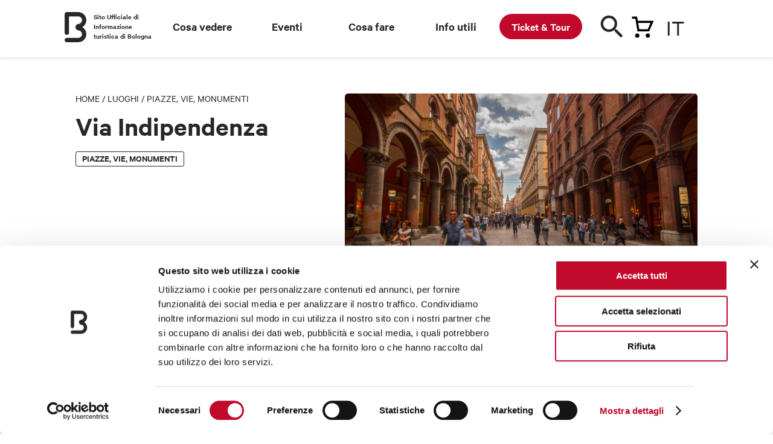

--- FILE ---
content_type: text/html; charset=utf-8
request_url: https://www.bolognawelcome.com/it/luoghi/piazze-vie-monumenti/via-indipendenza
body_size: 41902
content:
<!DOCTYPE html><html lang="it"><head>
  <meta charset="utf-8">
  <title>Via Indipendenza - Bologna Welcome</title>
  <base href="https://www.bolognawelcome.com/">
  <meta name="robots" content="index, follow">

  <link rel="preload" href="/assets/fonts/CalibreWeb-Regular.woff2" as="font" type="font/woff2" crossorigin="anonymous">
  <link rel="preload" href="/assets/fonts/CalibreWeb-Semibold.woff2" as="font" type="font/woff2" crossorigin="anonymous">
  <link rel="preload" href="/assets/fonts/CalibreWeb-RegularItalic.woff2" as="font" type="font/woff2" crossorigin="anonymous">
  <link rel="preload" href="/assets/fonts/icons.woff2" as="font" type="font/woff2" crossorigin="anonymous">
  <link rel="preload" href="/assets/fonts/icomoon.ttf" as="font" type="font/ttf" crossorigin="anonymous">
  <link rel="preload" fetchpriority="high" href="/assets/img/carrello.svg" as="image">
  <link rel="preload" fetchpriority="high" href="/assets/img/menu-overlay-img.png" as="image">
  <link rel="preload" fetchpriority="high" href="/assets/img/newsletter-bg-desktop.png" as="image">
  <link rel="preload" fetchpriority="high" href="/assets/img/logo-dark.svg" as="image">
  <link rel="preload" fetchpriority="high" href="/assets/img/twitter.svg" as="image">
  <link rel="preload" fetchpriority="high" href="/assets/css/style.css" as="style" onload="this.onload=null;this.rel='stylesheet'">
  <link rel="preload" fetchpriority="high" href="/assets/css/leaflet.css" as="style" onload="this.onload=null;this.rel='stylesheet'">
	<link rel="preload" fetchpriority="high" href="/assets/css/jquery.fancybox.min.css" as="style" onload="this.onload=null;this.rel='stylesheet'">
  <link rel="preload" fetchpriority="high" href="/assets/img/newsletter-bg-mobile@2x.png" as="image">

  <noscript>
    <link rel="stylesheet" href="/assets/css/style.css">
    <link rel="stylesheet" href="/assets/css/leaflet.css">
    <link rel="stylesheet" href="/assets/css/jquery.fancybox.min.css">
  </noscript>

  <link rel="preload" fetchpriority="high" href="/assets/locales/it.json" as="fetch" crossorigin="anonymous">
  <link rel="preload" fetchpriority="high" href="/assets/locales/en.json" as="fetch" crossorigin="anonymous">
  <link rel="preload" fetchpriority="high" href="/assets/locales/fr.json" as="fetch" crossorigin="anonymous">
  <link rel="preload" fetchpriority="high" href="/assets/locales/de.json" as="fetch" crossorigin="anonymous">
  <link rel="preload" fetchpriority="high" href="/assets/locales/es.json" as="fetch" crossorigin="anonymous">
  <link rel="preload" fetchpriority="high" href="/assets/locales/ru.json" as="fetch" crossorigin="anonymous">
  <link rel="preload" fetchpriority="high" href="/assets/locales/zh.json" as="fetch" crossorigin="anonymous">

  <meta http-equiv="X-UA-Compatible" content="IE=edge">
	<meta name="viewport" content="width=device-width, initial-scale=1, minimum-scale=1, user-scalable=yes, viewport-fit=cover">

  <meta name="msapplication-TileColor" content="#ffffff">
	<meta name="msapplication-TileImage" content="/ms-icon-144x144.png">
  <meta name="theme-color" content="#ffffff">
  <script charset="utf-8" type="text/javascript" src="//js.hsforms.net/forms/v2.js" async=""></script>
  <link rel="apple-touch-icon" sizes="57x57" href="/apple-icon-57x57.png">
	<link rel="apple-touch-icon" sizes="60x60" href="/apple-icon-60x60.png">
	<link rel="apple-touch-icon" sizes="72x72" href="/apple-icon-72x72.png">
	<link rel="apple-touch-icon" sizes="76x76" href="/apple-icon-76x76.png">
	<link rel="apple-touch-icon" sizes="114x114" href="/apple-icon-114x114.png">
	<link rel="apple-touch-icon" sizes="120x120" href="/apple-icon-120x120.png">
	<link rel="apple-touch-icon" sizes="144x144" href="/apple-icon-144x144.png">
	<link rel="apple-touch-icon" sizes="152x152" href="/apple-icon-152x152.png">
	<link rel="apple-touch-icon" sizes="180x180" href="/apple-icon-180x180.png">
	<link rel="icon" type="image/png" sizes="192x192" href="/android-icon-192x192.png">
	<link rel="icon" type="image/png" sizes="32x32" href="/favicon-32x32.png">
	<link rel="icon" type="image/png" sizes="96x96" href="/favicon-96x96.png">
  <link rel="icon" type="image/png" sizes="16x16" href="/favicon-16x16.png">
  <link rel="manifest" href="/manifest.json">

  <meta name="google-site-verification" content="CvawMhIpWJHeJKlhNstn69ZdZresnw8jMWXJ3LvXaww">
  <meta name="facebook-domain-verification" content="wyayuqdjjpmbwgfsvwsgab3pbgbdzo">

  <!-- Google Tag Manager -->
  <script>(function(w,d,s,l,i){w[l]=w[l]||[];w[l].push({'gtm.start':
  new Date().getTime(),event:'gtm.js'});var f=d.getElementsByTagName(s)[0],
  j=d.createElement(s),dl=l!='dataLayer'?'&l='+l:'';j.async=true;j.src=
  'https://www.googletagmanager.com/gtm.js?id='+i+dl;f.parentNode.insertBefore(j,f);
  })(window,document,'script','dataLayer','GTM-K53H9FH');</script>
  <!-- End Google Tag Manager -->

<style>@charset "UTF-8";html,body{margin:0;padding:0;border:0;font-size:100%;font:inherit;vertical-align:baseline}body{line-height:1}@font-face{font-family:Calibre;src:url(/assets/fonts/CalibreWeb-Regular.woff2) format("woff2");font-weight:400;font-style:normal}@font-face{font-family:Calibre;src:url(/assets/fonts/CalibreWeb-RegularItalic.woff2) format("woff2");font-weight:400;font-style:italic}@font-face{font-family:Calibre;src:url(/assets/fonts/CalibreWeb-Semibold.woff2) format("woff2");font-weight:600;font-style:normal}html{-webkit-font-smoothing:antialiased;-moz-osx-font-smoothing:grayscale;font-size:30px}@media only screen and (min-width:1024px){html{font-size:40px}}body{font-size:18px;font-family:Calibre,Arial,Helvetica,sans-serif;line-height:1.4;color:#272727}@media only screen and (min-width:768px){body{font-size:19px}}</style><style>@charset "UTF-8";html,body,div,span,h1,h2,p,a,img,b,i,ul,li,footer,header,nav{margin:0;padding:0;border:0;font-size:100%;font:inherit;vertical-align:baseline}footer,header,nav{display:block}body{line-height:1}ul{list-style:none}@font-face{font-family:Calibre;src:url(/assets/fonts/CalibreWeb-Regular.woff2) format("woff2");font-weight:400;font-style:normal}@font-face{font-family:Calibre;src:url(/assets/fonts/CalibreWeb-RegularItalic.woff2) format("woff2");font-weight:400;font-style:italic}@font-face{font-family:Calibre;src:url(/assets/fonts/CalibreWeb-Semibold.woff2) format("woff2");font-weight:600;font-style:normal}@font-face{font-family:icomoon;src:url(/assets/fonts/icomoon.eot),url(/assets/fonts/icomoon.eot?ktjfxs#iefix) format("embedded-opentype"),url(/assets/fonts/icomoon.ttf) format("truetype"),url(/assets/fonts/icomoon.woff2) format("woff2"),url(/assets/fonts/icomoon.svg?ktjfxs#icomoon) format("svg");font-weight:400;font-style:normal;font-display:block}@font-face{font-family:icons;src:url(/assets/fonts/icons.eot);src:url(/assets/fonts/icons.eot?#iefix) format("embedded-opentype"),url(/assets/fonts/icons.woff2) format("woff2"),url(/assets/fonts/icons.ttf) format("truetype");font-weight:400;font-style:normal}html{-webkit-font-smoothing:antialiased;-moz-osx-font-smoothing:grayscale;font-size:30px}@media only screen and (min-width:1024px){html{font-size:40px}}body{font-size:18px;font-family:Calibre,Arial,Helvetica,sans-serif;line-height:1.4;color:#272727}@media only screen and (min-width:768px){body{font-size:19px}}a{color:inherit;text-decoration:none}strong{font-weight:500}.container{margin:0 auto;padding:0 .5rem;max-width:480px}@media only screen and (min-width:768px){.container{max-width:1110px;padding:0 1rem}}.text-big{font-size:21px;line-height:1.25}@media only screen and (min-width:768px){.text-big{font-size:27px}}.text-big a{text-decoration:underline;cursor:pointer}p{margin-bottom:.4em}strong,b{font-weight:600}.h1,.h3{font-size:19px;line-height:1.1;font-weight:600;margin-bottom:.4em}.h1{font-size:32px;line-height:1;margin-bottom:.3em}@media only screen and (min-width:768px){.h1{font-size:46px}}.h3{font-size:26px}@media only screen and (min-width:768px){.h3{font-size:36px}}.crumbs{font-size:14px;text-transform:uppercase;line-height:1;font-weight:400;margin-bottom:1em}@media only screen and (min-width:768px){.crumbs{font-size:16px}}.button{display:inline-block;font:600 17px/1 Calibre,Arial,Helvetica,sans-serif;height:45px;background:#272727;color:#fff;border:0;-webkit-appearance:none;appearance:none;padding:14px 30px;border-radius:22px;cursor:pointer;transition:background .2s ease;box-sizing:border-box;text-transform:uppercase;white-space:nowrap;vertical-align:middle;text-decoration:none!important}@media only screen and (min-width:768px){.button{font-size:18px;height:50px;padding:16px 32px;border-radius:25px}}.button:hover{background:#0e0e0e}.button.is-white{background:#fff;color:#272727}.button:disabled{opacity:.5}.badge{font-size:15px;line-height:1;font-weight:600;text-transform:uppercase;padding:3px 10px 5px;border:1px solid #272727;display:inline-block;border-radius:3px;box-sizing:border-box}.badges{display:flex;margin-right:-12px;flex-wrap:wrap}.badges .badge{flex-shrink:0;margin-right:12px;margin-bottom:6px}img{max-width:100%;height:auto!important}.img{position:relative;padding-top:75%;display:block;overflow:hidden;border-radius:5px}.img img{position:absolute;top:0;left:0;width:100%;border-radius:5px;height:auto!important;bottom:0;margin:auto}.img.is-wide{padding-top:56.25%}@media only screen and (min-width:768px){.gallery{display:flex}}.gallery .image{display:block;margin-bottom:6px;width:100%;position:relative}@media only screen and (min-width:768px){.gallery .image{flex-grow:1}}.gallery .images{display:flex;margin-left:-6px}@media only screen and (min-width:768px){.gallery .images{display:block;margin-left:12px;width:calc((100% - 44px)/4);flex-shrink:0}}.gallery .images .image{margin-left:6px;margin-bottom:0}@media only screen and (min-width:768px){.gallery .images .image{margin-left:0;margin-top:12px}.gallery .images .image:first-child{margin-top:0}}.page-mobile-cta{position:fixed;bottom:0;background:#FFFFFF;box-shadow:0 -2px 4px #0000001f;padding:0;font-size:15px;line-height:17px;font-weight:600;z-index:99;padding-bottom:env(safe-area-inset-bottom,20px);width:100%;box-sizing:border-box;transition:transform .3s ease,opacity .3s ease}.page-mobile-cta p{margin-bottom:0}@media only screen and (min-width:768px){.page-mobile-cta{font-size:17px}}@media only screen and (min-width:1024px){.page-mobile-cta{display:none}}.page-mobile-cta .container{display:flex;justify-content:space-between;align-items:center;height:60px}@media only screen and (min-width:768px){.page-mobile-cta .container{height:70px}}.highlighted-badges{font-size:14px;line-height:1.1;text-transform:uppercase}.highlighted-badges:after{content:".";display:block;clear:both;visibility:hidden;line-height:0;height:0}@media only screen and (min-width:768px){.highlighted-badges{font-size:15px}}.highlighted-badges span{white-space:nowrap;float:left;margin-right:15px;position:relative}.highlighted-badges span:before{content:"";position:absolute;bottom:0;height:5px;left:0;right:0;background:#FFED00;mix-blend-mode:multiply}.round-badge{text-align:center;width:80px;position:relative;padding-top:70px;display:inline-block;font-size:14px;line-height:1.2}@media only screen and (min-width:768px){.round-badge{font-size:15px;width:90px;padding-top:88px}}.round-badge .icon{position:absolute;top:0;left:50%;margin-left:-30px;width:60px;height:60px;background:#E9E9E9;text-align:center;display:block;border-radius:100%}@media only screen and (min-width:768px){.round-badge .icon{width:78px;height:78px;margin-left:-39px}}.round-badge .icon:before{font-size:24px;line-height:60px}@media only screen and (min-width:768px){.round-badge .icon:before{line-height:78px;font-size:30px}}.round-badges{margin-right:-8px}.round-badges:after{content:".";display:block;clear:both;visibility:hidden;line-height:0;height:0}@media only screen and (min-width:768px){.round-badges{margin-right:-10px}}.round-badges .round-badge{float:left;margin-right:8px;margin-bottom:10px;height:110px}@media only screen and (min-width:768px){.round-badges .round-badge{margin-right:10px;margin-bottom:12px}}.truncated-text{position:relative;max-height:175px;overflow:hidden}@media only screen and (min-width:768px){.truncated-text{max-height:300px}}.truncated-text:before{content:"";position:absolute;bottom:0;left:0;height:120px;width:100%;background-image:linear-gradient(0deg,#FFFFFF 35px,rgba(255,255,255,0) 100%)}.truncated-text .truncated-text-link{position:absolute;bottom:0;left:0;font-size:14px;line-height:1;font-weight:600;text-decoration:underline;cursor:pointer}.card a{display:block}.card .img .badges{position:absolute;top:10px;left:10px;right:15px}.card .img .badges .badge{position:static;top:auto;left:auto;margin-right:5px}.card .img .badge{position:absolute;top:10px;left:10px;background:#fff;border-color:transparent}.card .title{font-size:23px;font-weight:600;line-height:1.05;display:block;margin-top:.4em}@media only screen and (min-width:768px){.card .title{font-size:30px}}.card .highlighted-badges{display:block;margin-top:.5em}@media only screen and (max-width:767px){.no-mobile{display:none!important}}@media only screen and (min-width:1024px){.no-desktop{display:none!important}}.cards-list{margin-right:0!important;margin-left:0!important}@media only screen and (min-width:768px){.cards-list{margin-left:-.5rem;margin-right:-.5rem}.cards-list:after{content:".";display:block;clear:both;visibility:hidden;line-height:0;height:0}}.cards-list .card{margin-bottom:1.5rem}.cards-list .card:nth-last-child(1){padding-right:0!important}@media only screen and (min-width:768px){.cards-list .card{float:left;width:50%;padding-left:.5rem;padding-right:.5rem;box-sizing:border-box;margin-left:0%;margin-right:0%}.cards-list .card:nth-child(odd){clear:both}}@media only screen and (min-width:1024px){.cards-list .card{float:left;width:33.3333333333%;padding-left:.5rem;padding-right:.5rem;box-sizing:border-box;margin-left:0%;margin-right:0%}.cards-list .card:nth-child(odd){clear:none}.cards-list .card:nth-child(3n+1){clear:both}}.icon{font-size:24px;line-height:1}.icon:before{content:"\e000";font-family:icons;font-size:24px;line-height:100%;-webkit-font-smoothing:antialiased;-moz-osx-font-smoothing:grayscale;text-indent:0;letter-spacing:0;font-weight:400;font-style:normal;font-size:inherit;line-height:inherit}.icon.icon-marker:before{content:"\e002"}.icon.icon-arrow-left:before{content:"\e00f"}.icon.icon-arrow-right:before{content:"\e010"}.icon.icon-close:before{content:"\e015"}.icon.icon-search:before{content:"\e01a"}@media only screen and (min-width:768px){.cards-slider{overflow:hidden}}.cards-slider .cards-list{display:flex}.cards-slider .cards-list .card{flex-shrink:0;margin-bottom:0}@media only screen and (max-width:767px){.cards-slider .cards-list .card{width:80%;margin-right:.5rem;min-width:240px;max-width:350px}}.slider-arrow{width:36px;height:36px;background:#272727;color:#fff;border-radius:100%;display:inline-block;position:relative;cursor:pointer}.slider-arrow .icon{position:absolute;top:50%;left:50%;margin-top:-12px;margin-left:-12px;font-size:20px;line-height:24px;text-align:center;width:24px;height:24px;display:inline-block}.link{font-size:18px;text-decoration:underline;font-weight:600;display:inline-block;cursor:pointer;-webkit-user-select:none;user-select:none}.buttons-wrap:after{content:".";display:block;clear:both;visibility:hidden;line-height:0;height:0}.iconmoon-arte-cultura:before{font-family:icomoon!important;content:"\e904"}.block{padding:1.2rem 0}@media only screen and (min-width:768px){.block{padding:2rem 0}}.block.is-painted{background:#F9F9F9;padding:1rem 0}@media only screen and (min-width:768px){.block.is-painted{padding:1.5rem 0}}.block-cards-slider{overflow:hidden}.block-header{margin-bottom:20px;display:flex;justify-content:space-between;align-items:center}@media only screen and (min-width:768px){.block-header{margin-bottom:25px}}.block-header .block-title{margin-bottom:0}.block-header .slider-nav:after{content:".";display:block;clear:both;visibility:hidden;line-height:0;height:0}.block-header .slider-nav .slider-arrow{float:left;margin-left:15px}#header-menu{background:#fff;height:65px;margin-bottom:30px;box-shadow:0 2px 4px #0000001f;z-index:1000;position:sticky;top:-65px;transition:top .3s ease}@media only screen and (min-width:1024px){#header-menu{height:95px;margin-bottom:60px;position:sticky;top:0!important;z-index:1000;transition:none}#header-menu .wrap{z-index:1000}}#header-menu .bar{overflow:visible;height:95px;position:relative}#header-menu .cart-handle:before{content:"";background:url(/assets/img/carrello.svg) no-repeat left top}#header-menu .dicituraLogo{position:absolute;width:10%;font-size:12px;font-weight:600;left:30px;top:20px}@media only screen and (min-width:1024px){#header-menu .main-bar{height:100px}}#header-menu .main-bar .wrap{position:relative}#header-menu .main-bar .logo{width:23px;height:32px;position:absolute;left:0%;top:14px;margin-left:-11px;text-indent:-999em}@media only screen and (min-width:1024px){#header-menu .main-bar .logo{width:36px;height:50px;margin-left:-18px;top:20px}}#header-menu .main-bar .logo a{display:block;height:100%}#header-menu .main-bar .logo svg{position:absolute;top:0;left:0;width:100%;height:100%;fill:currentColor;stroke:none}#header-menu .main-bar .lingua-handle{position:absolute;top:6px;right:0;cursor:pointer;width:52px;font-size:30px;border-bottom:0px;background-position:calc(160% - .75rem) center!important;padding-bottom:20px}@media only screen and (min-width:1024px){#header-menu .main-bar .lingua-handle{top:20px;background-position:calc(176% - .75rem) center!important}}@media only screen and (max-width:767px){#header-menu .main-bar .lingua-handle{left:50px}}#header-menu .main-bar .lingua-handle div{text-transform:uppercase;font-size:38px}#header-menu .main-bar .search-handle{position:absolute;width:40px;height:40px;top:10px;right:120px;color:#272727;cursor:pointer}@media only screen and (min-width:1024px){#header-menu .main-bar .search-handle{top:25px}}@media only screen and (max-width:767px){#header-menu .main-bar .search-handle{top:6px;right:40px}}#header-menu .main-bar .search-handle .icon-search:before{color:#272727}#header-menu .main-bar .search-handle span{position:absolute;top:15px;right:0;width:42px;height:42px;margin-left:-12px;margin-top:-12px;font-size:40px}@media only screen and (min-width:1024px){#header-menu .main-bar .search-handle span{margin-top:-16px;margin-left:-16px}}#header-menu .main-bar .cart-handle{position:absolute;width:42px;height:42px;top:6px;right:70px;cursor:pointer}@media only screen and (max-width:767px){#header-menu .main-bar .cart-handle{top:10px}}@media only screen and (min-width:1024px){#header-menu .main-bar .cart-handle{top:20px}}#header-menu .main-bar .cart-handle:before{background:url(/assets/img/carrello.svg) no-repeat left top;position:absolute;width:42px;height:42px;margin-left:-12px;margin-top:-12px;top:20px;right:0}@media only screen and (min-width:1024px){#header-menu .main-bar .cart-handle:before{font-size:32px;margin-top:-16px;margin-left:-16px}}@media only screen and (max-width:767px){#header-menu .main-bar .cart-handle:before{top:10px}}#header-menu .main-bar .sezioni-header{width:68%;position:absolute;left:140px;top:30px}#header-menu .main-bar .nav-item{z-index:1}#header-menu .single-bar{position:absolute;top:90px;left:0;width:100%;height:90px;background:#fff;padding:14px 0;box-sizing:border-box;z-index:99;display:none;transform:translateY(0)}@media only screen and (min-width:1024px){#header-menu .single-bar{transition:transform .3s ease}}#header-menu .single-bar .container{display:flex;justify-content:space-between;align-items:center}#header-menu .single-bar .item{position:relative;padding-left:105px;height:62px;display:flex;flex-direction:column;justify-content:center;line-height:1.2}#header-menu .single-bar .item .img{position:absolute;width:84px;height:63px;padding-top:0;top:0;left:0}#newsletter-callout{background:#004F9F;color:#fff;padding:1rem 0;position:relative;margin-top:160px}#newsletter-callout:before{content:"";position:absolute;bottom:100%;width:202px;height:97px;background:url(/assets/img/newsletter-bg-mobile.png);left:50%;margin-left:-101px}@media (-webkit-min-device-pixel-ratio: 2),(min-resolution: 192dpi){#newsletter-callout:before{background-image:url(/assets/img/newsletter-bg-mobile@2x.png);background-size:202px 97px}}@media only screen and (min-width:768px){#newsletter-callout:before{display:none}}@media only screen and (min-width:768px){#newsletter-callout{padding:0;margin-top:0}}@media only screen and (min-width:768px){#newsletter-callout .wrap{margin-left:-.5rem;margin-right:-.5rem;display:flex}#newsletter-callout .wrap:after{content:".";display:block;clear:both;visibility:hidden;line-height:0;height:0}}#newsletter-callout .image{position:absolute;inset:0 50% 0 0}@media only screen and (min-width:768px){#newsletter-callout .image{position:static;top:0;right:auto;bottom:auto;float:left;width:50%;padding-left:.5rem;padding-right:.5rem;box-sizing:border-box;margin-left:0%;margin-right:0%}}#newsletter-callout .content{position:relative;margin-left:50%;padding-left:.5rem}@media only screen and (min-width:768px){#newsletter-callout .content{float:left;width:50%;padding-left:.5rem;padding-right:.5rem;box-sizing:border-box;margin-left:0%;margin-right:0%;padding-left:1rem;padding-top:60px;padding-bottom:60px}}@media only screen and (min-width:1024px){#newsletter-callout .content{float:left;width:41.6666666667%;padding-left:.5rem;padding-right:.5rem;box-sizing:border-box;margin-left:8.3333333333%;margin-right:0%}}#newsletter-callout .content:before{content:"";position:absolute;bottom:0;right:.5rem;width:256px;height:100px;background:url(/assets/img/newsletter-bg-desktop.png) no-repeat right bottom;opacity:.4;display:none}@media (-webkit-min-device-pixel-ratio: 2),(min-resolution: 192dpi){#newsletter-callout .content:before{background-image:url(/assets/img/newsletter-bg-desktop@2x.png);background-size:256px 100px}}@media only screen and (min-width:1024px){#newsletter-callout .content:before{display:block}}#newsletter-callout .content *{position:relative}#newsletter-callout .content .button{margin-top:.8em}@media only screen and (min-width:768px){#newsletter-callout .content .button{margin-top:1em}}#footer{background:#000;padding-bottom:.5rem;color:#fff;overflow:hidden}@media only screen and (min-width:1024px){#footer{padding-bottom:1.5rem}}#footer .partners{background:#fff;margin:0 -999em 1rem;padding:10px 999em;display:flex;justify-content:space-between;flex-wrap:wrap;border-top:1px solid #E9E9E9}@media only screen and (min-width:768px){#footer .partners{flex-wrap:nowrap;padding-top:20px;padding-bottom:20px;margin-bottom:1.5rem}}#footer .partners li{width:50%;text-align:center;padding:10px;box-sizing:border-box}@media only screen and (min-width:768px){#footer .partners li{text-align:left;width:auto;padding:0}}#footer .partners li img{height:50px!important}@media only screen and (min-width:1024px){#footer .partners li img{height:67px!important}}#footer .wrap{margin-left:-.5rem;margin-right:-.5rem}#footer .wrap:after{content:".";display:block;clear:both;visibility:hidden;line-height:0;height:0}#footer .menu{float:left;width:50%;padding-left:.5rem;padding-right:.5rem;box-sizing:border-box;margin-left:0%;margin-right:0%;font-size:17px;line-height:1.2}@media only screen and (max-width:767px){#footer .menu{padding-top:.5rem}}@media only screen and (min-width:768px){#footer .menu{font-size:19px}}@media only screen and (min-width:1024px){#footer .menu{float:left;width:25%;padding-left:.5rem;padding-right:.5rem;box-sizing:border-box;margin-left:0%;margin-right:0%}}#footer .menu li{margin-bottom:.5em}#footer .menu li a:hover{text-decoration:underline}#footer .content{font-size:15px;float:left;width:100%;padding-left:.5rem;padding-right:.5rem;box-sizing:border-box;margin-left:0%;margin-right:0%}@media only screen and (min-width:1024px){#footer .content{font-size:14px;float:left;width:41.6666666667%;padding-left:.5rem;padding-right:.5rem;box-sizing:border-box;margin-left:8.3333333333%;margin-right:0%}}#footer .brand{display:flex;justify-content:space-between;align-items:center;padding-bottom:15px;border-bottom:1px solid rgba(255,255,255,.4);margin-bottom:15px;margin-top:15px;border-top:1px solid rgba(255,255,255,.4);padding-top:15px}@media only screen and (min-width:768px){#footer .brand{margin-top:20px;padding-top:20px;padding-bottom:20px;margin-bottom:20px}}@media only screen and (min-width:1024px){#footer .brand{margin-top:0;border-top:0;padding-top:0;margin-bottom:15px}}#footer .brand .logo{display:flex;align-items:center;margin:0;text-indent:-999em}@media only screen and (min-width:768px){#footer .brand .logo{text-indent:0}}#footer .brand .logo svg{fill:#fff;width:24px;margin-right:13px}#footer .brand .social-menu:after{content:".";display:block;clear:both;visibility:hidden;line-height:0;height:0}#footer .brand .social-menu li{float:left;margin-left:20px;text-indent:-999em}#footer .brand .social-menu li a{width:24px;height:24px;display:block;position:relative}#footer .brand .social-menu li a:before{position:absolute;top:0;left:0;content:"\e000";font-family:icons;font-size:24px;line-height:100%;-webkit-font-smoothing:antialiased;-moz-osx-font-smoothing:grayscale;text-indent:0;letter-spacing:0;font-weight:400;font-style:normal}#footer .legal-menu{margin-bottom:15px}@media only screen and (min-width:768px){#footer .legal-menu{margin-bottom:20px}}@media only screen and (min-width:1024px){#footer .legal-menu{border-bottom:1px solid rgba(255,255,255,.4);padding-bottom:15px;margin-bottom:15px}}#footer .legal-menu:after{content:".";display:block;clear:both;visibility:hidden;line-height:0;height:0}#footer .legal-menu li{float:left;white-space:nowrap}#footer .legal-menu li a:hover{text-decoration:underline}#footer .legal-menu li:after{content:"|";margin-left:5px;margin-right:5px}#footer .legal-menu li:last-child:after{display:none}.single-intro{margin-bottom:1em}@media only screen and (min-width:1024px){.single-intro{margin-left:-.5rem;margin-right:-.5rem;margin-bottom:2rem}.single-intro:after{content:".";display:block;clear:both;visibility:hidden;line-height:0;height:0}}@media only screen and (min-width:1024px){.single-intro .content{float:left;width:41.6666666667%;padding-left:.5rem;padding-right:.5rem;box-sizing:border-box;margin-left:0%;margin-right:0%}}.single-intro .image{margin-top:1em}@media only screen and (min-width:1024px){.single-intro .image{margin-top:0;float:left;width:58.3333333333%;padding-left:.5rem;padding-right:.5rem;box-sizing:border-box;margin-left:0%;margin-right:0%}}.single-intro .badges{margin-top:.8em}.single-content .highlighted-badges{margin-bottom:1em}.single-content a{text-decoration:underline}.single-section{margin-top:2rem}.single-section .single-section-title{margin-bottom:.7em}.single-wrap{position:relative;margin-bottom:2rem}@media only screen and (min-width:1024px){.single-wrap{margin-left:-.5rem;margin-right:-.5rem}.single-wrap:after{content:".";display:block;clear:both;visibility:hidden;line-height:0;height:0}}.single-wrap:before{content:"";position:absolute;top:0;bottom:0;left:66.6666666667%;margin-left:.5rem;width:1px;background:#E9E9E9;display:none}@media only screen and (min-width:1024px){.single-wrap:before{display:block}}@media only screen and (min-width:1024px){.single-wrap .single-content{float:left;width:66.6666666667%;padding-left:.5rem;padding-right:.5rem;box-sizing:border-box;margin-left:0%;margin-right:0%}}@media only screen and (min-width:1024px){.single-wrap .single-side{position:sticky;float:left;width:33.3333333333%;padding-left:.5rem;padding-right:.5rem;box-sizing:border-box;margin-left:0%;margin-right:0%;padding-left:1.5rem;top:120px}}.single-map .info{margin-top:1em}@media only screen and (min-width:768px){.single-map .info .wrap{display:flex;justify-content:space-between}}.single-map .info .address p{margin-bottom:0;margin-top:.2em}.single-map .info .address p:first-child{margin-top:0}.single-info{display:none}@media only screen and (min-width:1024px){.single-info{display:block}}.single-info ul li{padding-left:30px;position:relative;margin-top:1em;line-height:24px}.single-info ul li p{margin-bottom:0;margin-top:.3em}.single-info ul li p:first-child,.single-info ul li:first-child{margin-top:0}.single-info ul li .icon{position:absolute;top:2px;left:-3px}.single-info ul li .icon:before{font-size:20px;line-height:1}.solo-print{display:none}@media print{header,footer,img,.img,.button,.icon,.image,.truncated-text-link,.page-mobile-cta,.no-stampa,.slider-arrow{display:none!important}.solo-print{display:block}.truncated-text{max-height:none!important;padding-bottom:30px;position:unset}.truncated-text:before{height:0px}#newsletter-callout{display:none}.cards-slider .cards-list{display:block}.container{max-width:100%;margin:1rem}}.link-blocco-testo a{font-weight:700;color:#0a519d;text-decoration:underline}.rich-text span p,.rich-text span p span{font-size:inherit!important}</style><link rel="stylesheet" href="styles.e75a224a6d3a11d6.css" media="print" onload="this.media='all'"><noscript><link rel="stylesheet" href="styles.e75a224a6d3a11d6.css"></noscript><style ng-transition="serverApp">
.block-ui-wrapper {
  display: none;
  position: fixed;
  height: 100%;
  width: 100%;
  top: 0;
  left: 0;
  background: rgba(0, 0, 0, 0.70);
  z-index: 30000;
  cursor: wait;
}

.block-ui-wrapper.block-ui-wrapper--element {
  position: absolute;
}

.block-ui-wrapper.active {
  display: block;
}

.block-ui-wrapper.block-ui-main {
  position: fixed;
}

.block-ui-spinner,
.block-ui-template {
  position: absolute;
  top: 40%;
  margin: 0 auto;
  left: 0;
  right: 0;
  transform: translateY(-50%);
}

.block-ui-spinner > .message {
  font-size: 1.3em;
  text-align: center;
  color: #fff;
}

.block-ui__element {
  position: relative;
}

.loader,
.loader:after {
  border-radius: 50%;
  width: 10em;
  height: 10em;
}
.loader {
  margin: 7px auto;
  font-size: 5px;
  position: relative;
  text-indent: -9999em;
  border-top: 1.1em solid rgba(255, 255, 255, 0.2);
  border-right: 1.1em solid rgba(255, 255, 255, 0.2);
  border-bottom: 1.1em solid rgba(255, 255, 255, 0.2);
  border-left: 1.1em solid #ffffff;
  -webkit-transform: translateZ(0);
  -ms-transform: translateZ(0);
  transform: translateZ(0);
  -webkit-animation: load8 1.1s infinite linear;
  animation: load8 1.1s infinite linear;
}

@-webkit-keyframes load8 {
  0% {
    -webkit-transform: rotate(0deg);
    transform: rotate(0deg);
  }
  100% {
    -webkit-transform: rotate(360deg);
    transform: rotate(360deg);
  }
}

@keyframes load8 {
  0% {
    -webkit-transform: rotate(0deg);
    transform: rotate(0deg);
  }
  100% {
    -webkit-transform: rotate(360deg);
    transform: rotate(360deg);
  }
}
</style><meta name="og:title" content="Via Indipendenza"><meta name="description" content="Via dell'indipendenza è la zona shopping di Bologna e la via principale della città che dalla Stazione Centrale porta fino al centro in Piazza Maggiore"><meta name="og:description" content="Via dell'indipendenza è la zona shopping di Bologna e la via principale della città che dalla Stazione Centrale porta fino al centro in Piazza Maggiore"><meta name="keywords" content="via indipendenza, shopping, negozi, piazza maggiore, central station, acquisti, Arena del Sole, hotel majestic, Arena de sole"><meta name="og:image" content="https://static.bolognawelcome.com/immagini/ed/e0/d9/78/20210803123313.jpg"><script type="application/ld+json">{"@context":"https://schema.org/","@type":"TouristAttraction","name":"Via Indipendenza","description":"<b>Via Indipendenza</b>, completata alla fine dell’Ottocento, è la via principale di Bologna che parte da <b>piazza Maggiore</b> per arriva fino alla <b>Stazione Centrale</b>.Oggi via Indipendenza è la<b> </b><b>zona-shopping di Bologna</b>, con tanti negozi di abbigliamento e non solo, ospita anche importanti luoghi di cultura, come l'<b>Arena del Sole</b>, e passa da <b>Piazza VIII Agosto</b>.","image":"https://static.bolognawelcome.com/immagini/ed/e0/d9/78/20210803123313.jpg","identifier":950,"disambiguatingDescription":"","telephone":"","address":{"@type":"PostalAddress","addressLocality":null,"addressRegion":"BO","postalCode":null,"streetAddress":"Via dell'Indipendenza -  40121 ","addressCountry":"Italia"},"geo":{"@type":"GeoCoordinates","latitude":"44.499236","longitude":"11.343849","addressCountry":"Italia","address":"Via dell'Indipendenza -  40121 ","postalCode":null},"photo":[{"@type":"ImageObject","contentUrl":"https://static.bolognawelcome.com/immagini/59/82/50/3e/20230721171344.jpg","description":"Via Indipendenza - Bologna_2011 - ©Comune di Bologna","name":null},{"@type":"ImageObject","contentUrl":"https://static.bolognawelcome.com/immagini/67/1d/3a/2b/20230721171426.JPG","description":"Via Indipendenza - Bologna_2011 - ©Comune di Bologna","name":null},{"@type":"ImageObject","contentUrl":"https://static.bolognawelcome.com/immagini/72/85/90/63/20230721171512.jpg","description":"Via Indipendenza - Bologna_2011 - ©Comune di Bologna","name":null}],"url":"https://www.bolognawelcome.com/it/luoghi/piazze-vie-monumenti/via-indipendenza","hasMap":"https://www.google.com/maps/search/?api=1&query=44.499236,11.343849","faxNumber":"","isAccessibleForFree":"","tourBookingPage":"","openingHoursSpecification":[],"sameAs":""}</script><style ng-transition="serverApp">:host{display:inline-block}:host>*{float:left}.ngx-gallery-layout{width:100%;height:100%;display:flex;flex-direction:column}.ngx-gallery-layout.thumbnails-top ngx-gallery-image{order:2}.ngx-gallery-layout.thumbnails-top ngx-gallery-thumbnails{order:1}.ngx-gallery-layout.thumbnails-bottom ngx-gallery-image{order:1}.ngx-gallery-layout.thumbnails-bottom ngx-gallery-thumbnails{order:2}*{box-sizing:border-box}.ngx-gallery-icon{color:#fff;position:absolute;display:inline-block}.ngx-gallery-icon .ngx-gallery-icon-content{display:block}ngx-gallery-preview{font-size:25px}ngx-gallery-preview .ngx-gallery-icon{z-index:2000}.ngx-gallery-clickable{cursor:pointer}.ngx-gallery-icons-wrapper .ngx-gallery-icon{position:relative;margin-right:5px;margin-top:5px;font-size:20px;cursor:pointer}.ngx-gallery-icons-wrapper{float:right}
</style><style ng-transition="serverApp">.ngx-gallery-active[_nghost-sc33]{width:100%;height:100%;position:fixed;left:0;top:0;background:rgba(0,0,0,.7);z-index:10000;display:inline-block;font-size:50px!important}[_nghost-sc33]{display:none;font-size:50px!important}[_nghost-sc33]   .ngx-gallery-arrow[_ngcontent-sc33]{font-size:50px!important}ngx-gallery-bullets[_ngcontent-sc33]{height:5%;align-items:center;padding:0}.ngx-gallery-preview-img[_ngcontent-sc33]{opacity:0;max-width:90%;max-height:90%;-webkit-user-select:none;user-select:none;transition:transform .5s}.ngx-gallery-preview-img.animation[_ngcontent-sc33]{transition:opacity .5s linear,transform .5s}.ngx-gallery-preview-img.ngx-gallery-active[_ngcontent-sc33]{opacity:1}.ngx-gallery-preview-img.ngx-gallery-grab[_ngcontent-sc33]{cursor:grab}.ngx-gallery-icon.ngx-gallery-spinner[_ngcontent-sc33]{font-size:50px;left:0;display:inline-block}[_nghost-sc33]   .ngx-gallery-preview-top[_ngcontent-sc33]{position:absolute;width:100%;-webkit-user-select:none;user-select:none;font-size:25px}.ngx-gallery-preview-icons[_ngcontent-sc33]{float:right}.ngx-gallery-preview-icons[_ngcontent-sc33]   .ngx-gallery-icon[_ngcontent-sc33]{position:relative;margin-right:10px;margin-top:10px;font-size:25px;cursor:pointer;text-decoration:none}.ngx-gallery-preview-icons[_ngcontent-sc33]   .ngx-gallery-icon.ngx-gallery-icon-disabled[_ngcontent-sc33]{cursor:default;opacity:.4}.ngx-spinner-wrapper[_ngcontent-sc33]{width:50px;height:50px;display:none}.ngx-spinner-wrapper.ngx-gallery-active[_ngcontent-sc33]{display:inline-block}.ngx-gallery-center[_ngcontent-sc33]{position:absolute;left:0;right:0;bottom:0;margin:auto;top:0}.ngx-gallery-preview-text[_ngcontent-sc33]{width:100%;background:rgba(0,0,0,.7);padding:10px;text-align:center;color:#fff;font-size:16px;flex:0 1 auto;z-index:10}.ngx-gallery-preview-wrapper[_ngcontent-sc33]{width:100%;height:100%;display:flex;flex-flow:column}.ngx-gallery-preview-img-wrapper[_ngcontent-sc33]{flex:1 1 auto;position:relative}</style><style ng-transition="serverApp">.ngx-gallery-icon[_ngcontent-sc31]{color:#fff;font-size:25px;position:absolute;z-index:2000;display:inline-block}.ngx-gallery-icon[_ngcontent-sc31]{position:relative;margin-right:10px;margin-top:10px;font-size:25px;cursor:pointer;text-decoration:none}.ngx-gallery-icon[_ngcontent-sc31]   .ngx-gallery-icon-content[_ngcontent-sc31]{display:block}</style><style ng-transition="serverApp">@charset "UTF-8";[_nghost-sc35]{width:100%;display:inline-block;position:relative;font-size:25px}.ngx-gallery-thumbnails-wrapper[_ngcontent-sc35]{width:100%;height:100%;position:absolute;overflow:hidden}.ngx-gallery-thumbnails[_ngcontent-sc35]{height:100%;width:100%;position:absolute;left:0;transform:translate(0);transition:transform .5s ease-in-out;will-change:transform}.ngx-gallery-thumbnails[_ngcontent-sc35]   .ngx-gallery-thumbnail[_ngcontent-sc35]{position:absolute;height:100%;background-position:center;background-repeat:no-repeat;text-decoration:none;border:1px double black}.ngx-gallery-thumbnails[_ngcontent-sc35]   .ngx-gallery-thumbnail[_ngcontent-sc35]   .ngx-gallery-thumbnail-video[_ngcontent-sc35]:after{content:"\f144";display:block;position:absolute;background:#0000;height:100%;width:100%;left:0;top:calc(50% - 20px);font-size:40px;color:#fff;margin:0;padding:0;font-family:fontawesome;text-shadow:0px 4px 3px rgba(0,0,0,.4),0px 8px 13px rgba(0,0,0,.1),0px 18px 23px rgba(0,0,0,.1)}.ngx-gallery-thumbnails[_ngcontent-sc35]   .ngx-gallery-thumbnail[_ngcontent-sc35]   .img[_ngcontent-sc35]{background-size:cover;height:100%}.ngx-gallery-thumbnails[_ngcontent-sc35]   .ngx-gallery-thumbnail.ngx-gallery-active[_ngcontent-sc35]{border:1px double #cc4548}.ngx-gallery-thumbnail-size-cover[_ngcontent-sc35]   .ngx-gallery-thumbnails[_ngcontent-sc35]   .ngx-gallery-thumbnail[_ngcontent-sc35]{background-size:cover}.ngx-gallery-thumbnail-size-contain[_ngcontent-sc35]   .ngx-gallery-thumbnails[_ngcontent-sc35]   .ngx-gallery-thumbnail[_ngcontent-sc35]{background-size:contain}.ngx-gallery-remaining-count-overlay[_ngcontent-sc35]{width:100%;height:100%;position:absolute;left:0;top:0;background-color:#0006}.ngx-gallery-remaining-count[_ngcontent-sc35]{position:absolute;top:50%;left:50%;transform:translate(-50%,-50%);color:#fff;font-size:30px}</style><style ng-transition="serverApp">.ngx-gallery-arrow-wrapper[_ngcontent-sc30]{position:absolute;height:100%;width:1px;display:table;table-layout:fixed}.ngx-gallery-preview-img-wrapper[_ngcontent-sc30]   .ngx-gallery-arrow-wrapper[_ngcontent-sc30]{z-index:10001}.ngx-gallery-arrow-left[_ngcontent-sc30]{left:0}.ngx-gallery-arrow-right[_ngcontent-sc30]{right:0}.ngx-gallery-arrow[_ngcontent-sc30]{top:50%;transform:translateY(-50%);cursor:pointer}.ngx-gallery-arrow.ngx-gallery-disabled[_ngcontent-sc30]{opacity:.6;cursor:default}.ngx-gallery-arrow-left[_ngcontent-sc30]   .ngx-gallery-arrow[_ngcontent-sc30]{left:10px}.ngx-gallery-arrow-right[_ngcontent-sc30]   .ngx-gallery-arrow[_ngcontent-sc30]{right:10px}</style></head>
<body>
  <app-root ng-version="15.2.7" ng-server-context="ssr"><block-ui><router-outlet></router-outlet><app-main class="ng-star-inserted"><app-header-menu class="ng-tns-c99-0 ng-star-inserted"><header id="header-menu" class="ng-tns-c99-0 collapsed ng-star-inserted"><div class="bar ng-tns-c99-0"><div class="main-bar ng-tns-c99-0"><div class="container ng-tns-c99-0"><div class="wrap ng-tns-c99-0"><div class="logo ng-tns-c99-0"><a class="ng-tns-c99-0" title="Sito Ufficiale di Informazione turistica di Bologna" href="/it"><svg viewBox="0 0 36 50" version="1.1" xmlns="http://www.w3.org/2000/svg" xmlns:xlink="http://www.w3.org/1999/xlink" class="ng-tns-c99-0"><path d="M29.1638436,25 C33.2085581,22.684272 35.9375,18.3486741 35.9375,13.3921397 C35.9375,6.01760538 29.8933991,0.0164365549 22.4600187,0 L3.59448507,0 C1.60980006,0 0,1.59982468 0,3.57221126 L0,34.1971656 C0,36.2188619 1.65022883,37.8570385 3.68453096,37.8570385 C5.71883309,37.8570385 7.36722425,36.2188619 7.36722425,34.1971656 L7.36722425,7.85667324 C7.36722425,7.46219592 7.68881673,7.14259625 8.08575373,7.14259625 L22.4324536,7.14259625 C25.9148407,7.14259625 28.7503675,9.945942 28.7503675,13.3921397 C28.7503675,16.4036818 26.5874284,18.9239535 23.7188235,19.5120169 L22.2817645,19.7713493 C19.8211227,20.2626196 17.96875,22.4103295 17.96875,25 C17.96875,27.5878443 19.8211227,29.7373804 22.2817645,30.2286507 L23.7188235,30.4879831 C26.5874284,31.0760465 28.7503675,33.5963182 28.7503675,36.6078603 C28.7503675,40.054058 25.9148407,42.8574038 22.4324536,42.8574038 L3.59448507,42.8574038 C1.60980006,42.8574038 0,44.4554021 0,46.4277887 C0,48.4001753 1.60980006,50 3.59448507,50 L22.4600187,50 C29.8933991,49.9835634 35.9375,43.9823946 35.9375,36.6078603 C35.9375,31.6513259 33.2085581,27.315728 29.1638436,25" class="ng-tns-c99-0"></path></svg></a></div><div class="dicituraLogo ng-tns-c99-0"><a class="ng-tns-c99-0" title="Sito Ufficiale di Informazione turistica di Bologna" href="/it">Sito Ufficiale di Informazione turistica di Bologna</a></div><nav class="sezioni-header nav-item ng-tns-c99-0"><!----><!----></nav><a class="cart-handle ng-tns-c99-0" title=" Carrello " href="/it/carrello"><!----></a><span class="search-handle ng-tns-c99-0" title="Cerca"><span class="icon icon-search ng-tns-c99-0"></span></span><!----><div class="lingua-handle ng-tns-c99-0" title="Lingue"><div class="lingua-corrente ng-tns-c99-0">it <!----></div></div></div></div></div><div class="single-bar ng-tns-c99-0 ng-star-inserted"><div class="container ng-tns-c99-0"><div class="item ng-tns-c99-0"><span class="image ng-tns-c99-0"><span class="img ng-tns-c99-0"><!----><!----></span></span><!----></div><!----></div></div><!----></div></header><!----><!----></app-header-menu><div id="page" style="z-index: 100;"><router-outlet></router-outlet><app-dettaglio-scheda class="ng-star-inserted"><div class="container ng-star-inserted"><div class="single-intro"><div class="content"><p class="crumbs ng-star-inserted"><a title="Home" href="/it">Home</a> / <a title="Luoghi" href="/it/luoghi/homepage">Luoghi</a> / <a title="Piazze, vie, monumenti" href="/it/luoghi/piazze-vie-monumenti">Piazze, vie, monumenti</a></p><!----><h1 class="h1 event-title">Via Indipendenza</h1><!----><div class="badges"><span class="ng-star-inserted"><span class="badge">Piazze, vie, monumenti</span></span><!----><!----></div></div><div class="image"><div class="img is-wide"><picture class="ng-star-inserted"><source media="(min-width: 768px)" srcset="https://static.bolognawelcome.com/immagini/ed/e0/d9/78/20210803123313_landscape_16_9_desktop.jpg" title="Bologna Welcome CC BY 4.0"><img fetchpriority="high" src="https://static.bolognawelcome.com/immagini/ed/e0/d9/78/20210803123313_landscape_16_9_mobile.jpg" alt="Bologna Welcome CC BY 4.0" title="Bologna Welcome CC BY 4.0"></picture><!----></div></div></div><div class="single-wrap"><div class="single-content link-blocco-testo"><div class="highlighted-badges"><span class="ng-star-inserted">Piazza Maggiore - Indipendenza</span><!----><!----><!----></div><!----><!----><div class="truncated-text text-big ng-star-inserted"><div style="position: absolute; top: -100px; left: 0;"></div><div class="rich-text"><span><p><b>Via Indipendenza</b>, completata alla fine dell’Ottocento, è la via principale di Bologna che parte da <b>piazza Maggiore</b> per arriva fino alla <b>Stazione Centrale</b>.<br><span style="font-size: 1rem;">Oggi via Indipendenza è la</span><b style="font-size: 1rem;"> </b><b>zona-shopping di Bologna</b><span style="font-size: 1rem;">, con tanti negozi di abbigliamento e non solo, ospita anche importanti luoghi di cultura, come l'</span><b>Arena del Sole</b><span style="font-size: 1rem;">, e passa da </span><b>Piazza VIII Agosto</b><span style="font-size: 1rem;">.</span></p></span></div><a name="scheda-mostra-descrizione" id="scheda-mostra-descrizione" class="truncated-text-link leaflet-interactive" title="Mostra dettagli">Mostra altro</a></div><!----><!----><app-scheda-mappa class="ng-star-inserted"><div class="single-section"><h2 class="single-section-title h3 no-stampa">Mappa</h2><div class="single-map"><!----><div class="info"><div class="wrap"><div class="address ng-star-inserted"><p><strong>Via Indipendenza</strong></p><p>Via dell'Indipendenza -  40121   <br>  </p><!----></div><!----><!----></div></div></div></div></app-scheda-mappa><!----><ul class="solo-print ng-star-inserted"><!----><!----><!----></ul><!----><!----><app-scheda-mood class="no-stampa ng-star-inserted"><div class="single-section"><h2 class="single-section-title h3">Interessi</h2><ul class="round-badges"><span class="ng-star-inserted"><li class="round-badge ng-star-inserted"><span class="icon iconmoon-arte-cultura"></span> Arte e Cultura </li><!----></span><!----></ul></div></app-scheda-mood><!----><!----><!----><!----><app-scheda-immagini class="ng-star-inserted"><div class="single-section no-stampa"><h2 class="single-section-title h3">Immagini</h2><app-galleria-fotografica><div class="gallery ng-star-inserted"><div class="image"><a name="galleria-apri-img-big" id="galleria-apri-img-big" class="img leaflet-interactive" title="Mostra dettagli"><img src="https://static.bolognawelcome.com/immagini/59/82/50/3e/20230721171344.jpg" alt="Via Indipendenza - Bologna_2011 - ©Comune di Bologna" title="Via Indipendenza - Bologna_2011 - ©Comune di Bologna"></a></div><div class="images"><div class="image ng-star-inserted"><a name="galleria-apri-img-1" id="galleria-apri-img-1" class="img leaflet-interactive" title="Mostra dettagli"><img src="https://static.bolognawelcome.com/immagini/67/1d/3a/2b/20230721171426_landscape_4_3_mobile.JPG" alt="Via Indipendenza - Bologna_2011 - ©Comune di Bologna" title="Via Indipendenza - Bologna_2011 - ©Comune di Bologna"></a></div><!----><div class="image ng-star-inserted"><a name="galleria-apri-img-2" id="galleria-apri-img-2" class="img leaflet-interactive" title="Mostra dettagli"><img src="https://static.bolognawelcome.com/immagini/72/85/90/63/20230721171512_landscape_4_3_mobile.jpg" alt="Via Indipendenza - Bologna_2011 - ©Comune di Bologna" title="Via Indipendenza - Bologna_2011 - ©Comune di Bologna"></a></div><!----><!----></div></div><!----><ngx-gallery style="width:0px;height:0px;"><div class="ngx-gallery-layout thumbnails-bottom"><!----><ngx-gallery-thumbnails _nghost-sc35="" style="margin-top:10px;margin-bottom:0px;height:100%;" class="ng-star-inserted"><div _ngcontent-sc35="" class="ngx-gallery-thumbnail-size-cover ngx-gallery-thumbnails-wrapper"><div _ngcontent-sc35="" class="ngx-gallery-thumbnails" style="transform:translateX(undefined);"><a _ngcontent-sc35="" class="ngx-gallery-thumbnail ngx-gallery-active ngx-gallery-clickable ng-star-inserted" style="width:calc(25% - 7.5px);height:calc(100% - 0px);left:calc(0% + 0px);top:calc(0% + 0px);" href="#" target="_blank"><div _ngcontent-sc35="" class="ngx-gallery-thumbnail ngx-gallery-active ngx-gallery-clickable ng-star-inserted" style="width:100%;height:100%;position:absolute;background-image:url('https://static.bolognawelcome.com/immagini/59/82/50/3e/20230721171344_landscape_4_3_mobile.jpg');"></div><!----><!----><div _ngcontent-sc35="" class="ngx-gallery-icons-wrapper"><!----></div><!----></a><a _ngcontent-sc35="" class="ngx-gallery-thumbnail ngx-gallery-clickable ng-star-inserted" style="width:calc(25% - 7.5px);height:calc(100% - 0px);left:calc(25% + 2.5px);top:calc(0% + 0px);" href="#" target="_blank"><div _ngcontent-sc35="" class="ngx-gallery-thumbnail ngx-gallery-clickable ng-star-inserted" style="width:100%;height:100%;position:absolute;background-image:url('https://static.bolognawelcome.com/immagini/67/1d/3a/2b/20230721171426_landscape_4_3_mobile.JPG');"></div><!----><!----><div _ngcontent-sc35="" class="ngx-gallery-icons-wrapper"><!----></div><!----></a><a _ngcontent-sc35="" class="ngx-gallery-thumbnail ngx-gallery-clickable ng-star-inserted" style="width:calc(25% - 7.5px);height:calc(100% - 0px);left:calc(50% + 5px);top:calc(0% + 0px);" href="#" target="_blank"><div _ngcontent-sc35="" class="ngx-gallery-thumbnail ngx-gallery-clickable ng-star-inserted" style="width:100%;height:100%;position:absolute;background-image:url('https://static.bolognawelcome.com/immagini/72/85/90/63/20230721171512_landscape_4_3_mobile.jpg');"></div><!----><!----><div _ngcontent-sc35="" class="ngx-gallery-icons-wrapper"><!----></div><!----></a><!----></div></div><!----></ngx-gallery-thumbnails><!----><ngx-gallery-preview _nghost-sc33="" class=""><ngx-gallery-arrows _ngcontent-sc33="" _nghost-sc30="" class="ng-star-inserted"><div _ngcontent-sc30="" class="ngx-gallery-arrows-wrapper ngx-gallery-arrow-left"><div _ngcontent-sc30="" aria-hidden="true" class="ngx-gallery-icon ngx-gallery-arrow"><i _ngcontent-sc30="" class="icon icon-arrow-left ngx-gallery-icon-content"></i></div></div><div _ngcontent-sc30="" class="ngx-gallery-arrows-wrapper ngx-gallery-arrow-right"><div _ngcontent-sc30="" aria-hidden="true" class="ngx-gallery-icon ngx-gallery-arrow"><i _ngcontent-sc30="" class="icon icon-arrow-right ngx-gallery-icon-content"></i></div></div></ngx-gallery-arrows><!----><div _ngcontent-sc33="" class="ngx-gallery-preview-top"><div _ngcontent-sc33="" class="ngx-gallery-preview-icons"><!----><!----><!----><!----><!----><!----><!----><ngx-gallery-action _ngcontent-sc33="" _nghost-sc31=""><div _ngcontent-sc31="" aria-hidden="true" class="ngx-gallery-icon" title=""><i _ngcontent-sc31="" class="icon icon-close ngx-gallery-close ngx-gallery-icon-content"></i></div></ngx-gallery-action></div></div><div _ngcontent-sc33="" class="ngx-spinner-wrapper ngx-gallery-center"><i _ngcontent-sc33="" aria-hidden="true" class="fa fa-3x fa-fw fa-pulse fa-spinner ngx-gallery-icon ngx-gallery-spinner"></i></div><div _ngcontent-sc33="" class="ngx-gallery-preview-wrapper"><div _ngcontent-sc33="" class="ngx-gallery-preview-img-wrapper"><!----><!----><!----></div><!----></div></ngx-gallery-preview></div></ngx-gallery></app-galleria-fotografica></div></app-scheda-immagini><!----><div class="single-section no-desktop no-stampa ng-star-inserted"><h2 class="single-section-title h3">Contatti</h2><ul class="buttons-wrap"><!----><!----><!----></ul></div><!----></div><div class="single-side"><div class="single-info"><ul><li class="ng-star-inserted"><span class="icon icon-marker"></span><span><p>Via Indipendenza</p><p class="ng-star-inserted">Via dell'Indipendenza -  40121   <br>   </p><!----><!----></span><!----></li><!----><!----><!----><!----></ul><!----><!----><!----><!----></div></div></div></div><!----><!----><!----><app-scheda-correlati class="ng-star-inserted"><div id="event-related" class="block block-cards-slider is-painted"><div class="container"><div class="block-header"><h2 class="block-title h3">Potrebbe interessarti anche</h2><div class="slider-nav no-mobile"><a name="correlati-freccia-indietro" id="correlati-freccia-indietro" class="slider-arrow prev leaflet-interactive" title="Indietro"><span class="icon icon-arrow-left"></span></a><a name="correlati-freccia-avanti" id="correlati-freccia-avanti" class="slider-arrow next leaflet-interactive" title="Avanti"><span class="icon icon-arrow-right"></span></a></div></div><div class="cards-slider"><div class="cards-list"><div class="card event-card ng-star-inserted"><app-card><a title="Stazione Ferroviaria Bologna Centrale" href="/it/altro/altro/stazione-ferroviaria-bologna-centrale"><span class="img is-wide"><img src="https://static.bolognawelcome.com/immagini/d2/27/b5/d8/20240408101751_landscape_16_9_mobile.jpg" alt="Stazione Ferroviaria Bologna Centrale" title="Stazione Ferroviaria Bologna Centrale" class="ng-star-inserted"><!----><!----><span class="badges"><span class="badge ng-star-inserted">Altro</span><!----><!----><!----><!----><!----><!----><!----><!----><!----><!----></span><!----></span><span class="title">Stazione Ferroviaria Bologna Centrale</span><!----><!----><span class="highlighted-badges"><!----><!----><!----><!----><!----><!----></span></a></app-card></div><div class="card event-card ng-star-inserted"><app-card><a title="Piazza Maggiore" href="/it/luoghi/piazze-vie-monumenti/piazza-maggiore"><span class="img is-wide"><img src="https://static.bolognawelcome.com/immagini/c6/ea/e1/99/20200312105245_landscape_16_9_mobile.jpg" alt="Piazza Maggiore" title="Piazza Maggiore" class="ng-star-inserted"><!----><!----><span class="badges"><span class="badge ng-star-inserted">Piazze, vie, monumenti</span><!----><!----><!----><!----><!----><!----><!----><!----><!----><!----></span><!----></span><span class="title">Piazza Maggiore</span><!----><!----><span class="highlighted-badges"><!----><!----><!----><!----><!----><!----></span></a></app-card></div><div class="card event-card ng-star-inserted"><app-card><a title="Arena del Sole" href="/it/luoghi/cinema-e-teatri/arena-del-sole"><span class="img is-wide"><img src="https://static.bolognawelcome.com/immagini/7c/5d/e6/a7/20200312105222_landscape_16_9_mobile.jpg" alt="Arena del Sole" title="Arena del Sole" class="ng-star-inserted"><!----><!----><span class="badges"><span class="badge ng-star-inserted">Cinema e teatri</span><!----><!----><!----><!----><!----><!----><!----><!----><!----><!----></span><!----></span><span class="title">Arena del Sole</span><!----><!----><span class="highlighted-badges"><!----><!----><!----><!----><!----><!----></span></a></app-card></div><!----></div></div></div></div></app-scheda-correlati><!----><div class="page-mobile-cta hide-on-footer"><div class="container"><p class="title">Via Indipendenza</p><!----><!----><!----><!----></div></div></app-dettaglio-scheda><!----></div><app-footer><app-newsletter class="ng-star-inserted"><div id="newsletter-callout" style="background:#004f9f;"><div class="container"><div class="wrap"><div class="image"><picture><source srcset="/assets/media/newsletter_mobile.png" media="(max-width: 764px)"><source srcset="/assets/media/newsletter.png" media="(min-width: 768px)"><img fetchpriority="high" src="/assets/media/newsletter.png" alt="Newsletter"></picture></div><div class="content"><h2 class="title h3 ml-5">Newsletter</h2><p>Scopri le newsletter di Bologna Welcome e scegli la più adatta a te: eventi, consigli e curiosità, tour ed esperienze direttamente nella tua casella mail</p><a class="button is-white link" title="SafeValue must use [property]=binding: Newsletter (see https://g.co/ng/security#xss) - SafeValue must use [property]=binding: Iscriviti (see https://g.co/ng/security#xss) " href="https://www.bolognawelcome.com/it/informazioni/nostre-newsletter">Iscriviti</a></div></div></div></div></app-newsletter><!----><footer id="footer"><div class="container"><ul class="partners" style="margin-bottom: 0px;"><li><a href="https://www.ministeroturismo.gov.it" target="_blank" rel="nofollow" title="https://www.ministeroturismo.gov.it"><picture><img fetchpriority="high" src="/assets/media/ministero-del-turismo-repubblica-italiana.png" alt="Logo Ministero del Turismo Repubblica Italiana"></picture></a></li><li><picture><img fetchpriority="high" src="/assets/media/visit-emilia-romagna.logo.png" alt="Logo Visit Emilia Romagna"></picture></li><li class="ng-star-inserted"><picture><!----><img fetchpriority="high" src="/assets/media/bologna-modena-logo-it-esteso.png" alt="Logo Territori Bologna Modena" class="ng-star-inserted"><!----></picture></li><!----><!----><!----><!----><!----><!----></ul><ul class="partners ng-star-inserted" style="border-top: 0px;"><li><a href="https://www.bo.camcom.gov.it/" target="_blank" rel="nofollow" title="https://www.bo.camcom.gov.it"><picture><img fetchpriority="high" src="/assets/media/footer-logo-02.png" alt="Logo Camera di Commercio Industria Artigianto e Agricoltura di Bologna"></picture></a></li><li><a href="http://www.comune.bologna.it/" target="_blank" rel="nofollow" title="http://www.comune.bologna.it/"><picture><img fetchpriority="high" src="/assets/media/footer-logo-03.png" alt="Logo Comune di Bologna"></picture></a></li><!----><li class="ng-star-inserted"><a href="https://www.emiliaromagnaturismo.it/it" target="_blank" rel="nofollow" title="https://www.emiliaromagnaturismo.it/it"><picture><img fetchpriority="high" alt="Logo Emilia Romagna Turismo" src="/assets/media/footer-logo-04-it.png"></picture></a></li><!----></ul><!----><div class="wrap"><div class="menu ng-star-inserted"><ul><li class="ng-star-inserted"><app-footer-voce-menu><!----><!----><!----><a title="Chi siamo" href="/it/informazioni/chi-siamo" class="ng-star-inserted">Chi siamo</a><!----><!----></app-footer-voce-menu></li><li class="ng-star-inserted"><app-footer-voce-menu><!----><a target="_blank" href="https://www.fondazionebolognawelcome.org/" rel="" title="Fondazione Bologna Welcome" class="ng-star-inserted">Fondazione Bologna Welcome</a><!----><!----><!----><!----></app-footer-voce-menu></li><li class="ng-star-inserted"><app-footer-voce-menu><!----><!----><!----><a title="Contatti" href="/it/informazioni/contatti" class="ng-star-inserted">Contatti</a><!----><!----></app-footer-voce-menu></li><li class="ng-star-inserted"><app-footer-voce-menu><!----><a target="_blank" href="https://www.palazzoreenzo.com/en/" rel="" title="Palazzo Re Enzo" class="ng-star-inserted">Palazzo Re Enzo</a><!----><!----><!----><!----></app-footer-voce-menu></li><li class="ng-star-inserted"><app-footer-voce-menu><!----><a target="_blank" href="https://www.bolognaconventionbureau.it/" rel="" title="Convention Bureau" class="ng-star-inserted">Convention Bureau</a><!----><!----><!----><!----></app-footer-voce-menu></li><li class="ng-star-inserted"><app-footer-voce-menu><!----><!----><!----><a title="Incoming Travel Agency" href="/it/informazioni/bologna-welcome-incoming-travel-agency" class="ng-star-inserted">Incoming Travel Agency</a><!----><!----></app-footer-voce-menu></li><li class="ng-star-inserted"><app-footer-voce-menu><!----><a target="_blank" href="https://paladozza.org/" rel="" title="PalaDozza" class="ng-star-inserted">PalaDozza</a><!----><!----><!----><!----></app-footer-voce-menu></li><li class="ng-star-inserted"><app-footer-voce-menu><!----><a target="_blank" href="https://duetorribologna.com" rel="" title="Due Torri" class="ng-star-inserted">Due Torri</a><!----><!----><!----><!----></app-footer-voce-menu></li><li class="ng-star-inserted"><app-footer-voce-menu><!----><a target="_blank" href="https://www.palazzopepoli.it/" rel="" title="Palazzo Pepoli" class="ng-star-inserted">Palazzo Pepoli</a><!----><!----><!----><!----></app-footer-voce-menu></li><!----></ul></div><div class="menu ng-star-inserted"><ul><li class="ng-star-inserted"><app-footer-voce-menu><!----><!----><a title="Informazioni turistiche" href="https://www.bolognawelcome.com/it/informazioni-turistiche" class="ng-star-inserted">Informazioni turistiche</a><!----><!----><!----></app-footer-voce-menu></li><li class="ng-star-inserted"><app-footer-voce-menu><!----><!----><!----><a title="Organizza il tuo viaggio" href="/it/informazioni/organizza-il-tuo-viaggio" class="ng-star-inserted">Organizza il tuo viaggio</a><!----><!----></app-footer-voce-menu></li><li class="ng-star-inserted"><app-footer-voce-menu><!----><!----><!----><a title="Territorio" href="/it/informazioni/territorio" class="ng-star-inserted">Territorio</a><!----><!----></app-footer-voce-menu></li><li class="ng-star-inserted"><app-footer-voce-menu><!----><!----><a title="Turismo accessibile" href="https://www.bolognawelcome.com/it/informazioni/turismo-accessibile" class="ng-star-inserted">Turismo accessibile</a><!----><!----><!----></app-footer-voce-menu></li><li class="ng-star-inserted"><app-footer-voce-menu><!----><!----><a title="Media &amp; Press" href="https://www.bolognawelcome.com/it/area-stampa" class="ng-star-inserted">Media &amp; Press</a><!----><!----><!----></app-footer-voce-menu></li><li class="ng-star-inserted"><app-footer-voce-menu><!----><!----><!----><a title="Download" href="/it/informazioni/download" class="ng-star-inserted">Download</a><!----><!----></app-footer-voce-menu></li><li class="ng-star-inserted"><app-footer-voce-menu><!----><!----><a title="Blog" href="https://www.bolognawelcome.com/it/blog/blog-homepage" class="ng-star-inserted">Blog</a><!----><!----><!----></app-footer-voce-menu></li><li class="ng-star-inserted"><app-footer-voce-menu><!----><!----><a title="Promenade Bologna" href="https://www.bolognawelcome.com/it/informazioni/promenade" class="ng-star-inserted">Promenade Bologna</a><!----><!----><!----></app-footer-voce-menu></li><li class="ng-star-inserted"><app-footer-voce-menu><!----><!----><!----><a title="Gift Shop" href="/it/informazioni/merchandise-bologna-welcome" class="ng-star-inserted">Gift Shop</a><!----><!----></app-footer-voce-menu></li><!----></ul></div><!----><div class="menu ng-star-inserted"><ul><li class="ng-star-inserted"><ul class="ng-star-inserted"><li><a title="Luoghi - Homepage" href="/it/luoghi/homepage">Luoghi homepage</a></li></ul><!----><a title="Luoghi" href="/it/luoghi">Luoghi</a><ul><li class="ng-star-inserted"><a title="Musei e Collezioni a Bologna e dintorni" href="/it/luoghi/musei-e-collezioni-private">Musei e Collezioni</a></li><li class="ng-star-inserted"><a title="Gallerie d'Arte a Bologna e dintorni" href="/it/luoghi/gallerie-darte">Gallerie d'Arte</a></li><li class="ng-star-inserted"><a title="Siti archeologici a Bologna e dintorni" href="/it/luoghi/siti-archeologici">Siti archeologici</a></li><li class="ng-star-inserted"><a title="Vie e cammini a Bologna e dintorni" href="/it/luoghi/vie-e-cammini">Vie e cammini</a></li><li class="ng-star-inserted"><a title="Parchi e giardini a Bologna" href="/it/luoghi/parchi-e-giardini">Parchi e natura</a></li><li class="ng-star-inserted"><a title="Luoghi di sport e motori a Bologna e dintorni" href="/it/luoghi/luoghi-di-sport">Luoghi di sport e motori</a></li><li class="ng-star-inserted"><a title="Luoghi di shopping a Bologna e dintorni" href="/it/luoghi/luoghi-di-shopping">Luoghi di shopping </a></li><li class="ng-star-inserted"><a title="Parchi tematici a Bologna e dintorni" href="/it/luoghi/parchi-tematici">Parchi tematici</a></li><li class="ng-star-inserted"><a title="Archeologia industriale a Bologna e dintorni" href="/it/luoghi/archeologia-industriale">Archeologia industriale</a></li><li class="ng-star-inserted"><a title="Piazze, vie, monumenti a Bologna e dintorni" href="/it/luoghi/piazze-vie-monumenti">Piazze, vie, monumenti</a></li><li class="ng-star-inserted"><a title="Edifici Religiosi a Bologna e dintorni" href="/it/luoghi/edifici-religiosi">Edifici religiosi</a></li><li class="ng-star-inserted"><a title="Torri e palazzi storici di Bologna e dintorni" href="/it/luoghi/torri-edifici-storici">Torri, edifici storici</a></li><li class="ng-star-inserted"><a title="Borghi a Bologna e dintorni" href="/it/luoghi/borghi">Borghi</a></li><li class="ng-star-inserted"><a title="Cinema e Teatri a Bologna e dintorni" href="/it/luoghi/cinema-e-teatri">Cinema e teatri</a></li><li class="ng-star-inserted"><a title="Terme e benessere a Bologna e dintorni" href="/it/luoghi/terme-e-benessere">Terme e benessere</a></li><li class="ng-star-inserted"><a title="Biblioteche a Bologna e dintorni" href="/it/luoghi/biblioteche">Biblioteche</a></li><!----></ul></li><li class="ng-star-inserted"><ul class="ng-star-inserted"><li><a title="Le esperienze da fare a Bologna - Homepage" href="/it/esperienze/homepage">Esperienze homepage</a></li></ul><!----><a title="Le esperienze da fare a Bologna" href="/it/esperienze">Esperienze</a><ul><!----></ul></li><li class="ng-star-inserted"><ul class="ng-star-inserted"><li><a title="Scopri i migliori eventi a Bologna - Homepage" href="/it/eventi/homepage">Eventi homepage</a></li></ul><!----><a title="Scopri i migliori eventi a Bologna" href="/it/eventi">Eventi</a><ul><li class="ng-star-inserted"><a title="Mostre, esposizioni" href="/it/eventi/mostre-esposizioni">Mostre, esposizioni</a></li><li class="ng-star-inserted"><a title="Cinema e teatro" href="/it/eventi/cinema-e-teatro">Cinema e teatro</a></li><li class="ng-star-inserted"><a title="Musica e danza" href="/it/eventi/musica-e-danza">Musica e danza</a></li><li class="ng-star-inserted"><a title="Varie" href="/it/eventi/varie">Varie</a></li><li class="ng-star-inserted"><a title="Mercati" href="/it/eventi/mercati">Mercati</a></li><li class="ng-star-inserted"><a title="Celebrazioni, ricorrenze" href="/it/eventi/celebrazioni-ricorrenze">Celebrazioni, ricorrenze</a></li><li class="ng-star-inserted"><a title="Congressi" href="/it/eventi/congressi">Congressi</a></li><li class="ng-star-inserted"><a title="Fiere" href="/it/eventi/fiere">Fiere</a></li><li class="ng-star-inserted"><a title="Sport" href="/it/eventi/sport">Sport</a></li><li class="ng-star-inserted"><a title="Natura &amp; Trekking" href="/it/eventi/natura-e-trekking">Natura &amp; Trekking</a></li><li class="ng-star-inserted"><a title="Food &amp; Wine" href="/it/eventi/food-and-wine">Food &amp; Wine</a></li><li class="ng-star-inserted"><a title="Cartellone, Festival" href="/it/eventi/cartellone-festival">Cartellone, Festival</a></li><li class="ng-star-inserted"><a title="Motori" href="/it/eventi/motori">Motori</a></li><li class="ng-star-inserted"><a title="Visite guidate" href="/it/eventi/visite-guidate">Visite guidate</a></li><!----></ul></li><li class="ng-star-inserted"><ul class="ng-star-inserted"><li><a title="Locali - Homepage" href="/it/locali/homepage">Locali homepage</a></li></ul><!----><a title="Locali" href="/it/locali">Locali</a><ul><li class="ng-star-inserted"><a title="Ristorante" href="/it/locali/ristorante">Ristorante</a></li><li class="ng-star-inserted"><a title="Trattoria/Osteria" href="/it/locali/trattoria-osteria">Trattoria/Osteria</a></li><li class="ng-star-inserted"><a title="Pizzeria" href="/it/locali/pizzeria">Pizzeria</a></li><li class="ng-star-inserted"><a title="Agriturismo" href="/it/locali/agriturismo">Agriturismo</a></li><li class="ng-star-inserted"><a title="Enoteca" href="/it/locali/enoteca">Enoteca</a></li><li class="ng-star-inserted"><a title="Pub" href="/it/locali/pub">Pub</a></li><li class="ng-star-inserted"><a title="Fast Food" href="/it/locali/fast-food">Fast Food</a></li><li class="ng-star-inserted"><a title="Self Service" href="/it/locali/self-service">Self Service</a></li><li class="ng-star-inserted"><a title="Nightlife" href="/it/locali/nightlife">Nightlife</a></li><li class="ng-star-inserted"><a title="Scuole di cucina e Sfogline" href="/it/locali/scuole-di-cucina-e-sfogline">Scuole di cucina e Sfogline</a></li><li class="ng-star-inserted"><a title="Cantine e Aziende Agricole" href="/it/locali/cantine-e-aziende-agricole">Cantine e Aziende Agricole</a></li><!----></ul></li><li class="ng-star-inserted"><ul class="ng-star-inserted"><li><a title="Strutture Ricettive - Homepage" href="/it/strutture-ricettive/homepage">Strutture Ricettive homepage</a></li></ul><!----><a title="Strutture Ricettive" href="/it/strutture-ricettive">Strutture Ricettive</a><ul><li class="ng-star-inserted"><a title="Affittacamere a Bologna e dintorni" href="/it/strutture-ricettive/affittacamere">Affittacamere</a></li><li class="ng-star-inserted"><a title="Alberghi a Bologna e dintorni" href="/it/strutture-ricettive/alberghi">Alberghi</a></li><li class="ng-star-inserted"><a title="Agriturismi a Bologna e dintorni" href="/it/strutture-ricettive/agriturismo">Agriturismo</a></li><li class="ng-star-inserted"><a title="Altre possibilità di alloggio" href="/it/strutture-ricettive/altre-possibilita-di-alloggio">Altre possibilità di alloggio</a></li><li class="ng-star-inserted"><a title="Aree di sosta camper" href="/it/strutture-ricettive/aree-di-sosta-camper">Aree di sosta camper</a></li><li class="ng-star-inserted"><a title="Bed &amp; Breakfast" href="/it/strutture-ricettive/bed-and-breakfast">Bed &amp; Breakfast</a></li><li class="ng-star-inserted"><a title="Campeggi " href="/it/strutture-ricettive/campeggi">Campeggi </a></li><li class="ng-star-inserted"><a title="Case e appartamenti per vacanza" href="/it/strutture-ricettive/case-e-appartamenti-per-vacanza">Case e appartamenti per vacanza</a></li><li class="ng-star-inserted"><a title="Case per ferie e ospitalità religiosa" href="/it/strutture-ricettive/case-per-ferie-e-ospitalita-religiosa">Case per ferie e ospitalità religiosa</a></li><li class="ng-star-inserted"><a title="Ostelli" href="/it/strutture-ricettive/ostelli">Ostelli</a></li><li class="ng-star-inserted"><a title="Residence" href="/it/strutture-ricettive/residence">Residence</a></li><!----></ul></li><li class="ng-star-inserted"><ul class="ng-star-inserted"><li><a title="Altro - Homepage" href="/it/altro/homepage">Altro homepage</a></li></ul><!----><a title="Altro" href="/it/altro">Altro</a><ul><li class="ng-star-inserted"><a title="Altro" href="/it/altro/altro">Altro</a></li><li class="ng-star-inserted"><a title="Ricette e prodotti tipici" href="/it/altro/ricette-e-prodotti-tipici">Ricette e prodotti tipici</a></li><li class="ng-star-inserted"><a title="Scuole di italiano" href="/it/altro/scuole-di-italiano">Scuole di italiano</a></li><li class="ng-star-inserted"><a title="Noleggio biciclette" href="/it/altro/noleggio-biciclette">Noleggio biciclette</a></li><li class="ng-star-inserted"><a title="Deposito Bagagli" href="/it/altro/deposito-bagagli-3">Deposito Bagagli</a></li><li class="ng-star-inserted"><a title="Parcheggi Bologna" href="/it/altro/parcheggi">Parcheggi</a></li><!----></ul></li><!----></ul></div><!----><div class="menu ng-star-inserted"><ul><li class="ng-star-inserted"><a title="Arte e Cultura" href="/it/esplora/arte-e-cultura">Arte e Cultura</a></li><li class="ng-star-inserted"><a title="Natura e Paesaggio" href="/it/esplora/natura-e-paesaggio">Natura e Paesaggio</a></li><li class="ng-star-inserted"><a title="Musica e Spettacolo" href="/it/esplora/musica-spettacolo">Musica e Spettacolo</a></li><li class="ng-star-inserted"><a title="Food &amp; Drink" href="/it/esplora/food-drink">Food &amp; Drink</a></li><li class="ng-star-inserted"><a title="Sport &amp; Motori" href="/it/esplora/sport-motori">Sport e Motori</a></li><li class="ng-star-inserted"><a title="Lifestyle" href="/it/esplora/lifestyle">Lifestyle</a></li><!----></ul></div><!----><div class="menu ng-star-inserted"><ul><li><a title="SafeValue must use [property]=binding: Media &amp;amp; Press (see https://g.co/ng/security#xss)" href="/it/area-stampa-all">Media &amp; Press</a></li><li><a title="SafeValue must use [property]=binding: Blog (see https://g.co/ng/security#xss)" href="/it/blog-all">Blog</a></li><li><a title="SafeValue must use [property]=binding: Media (see https://g.co/ng/security#xss)" href="/it/area-stampa-all?pagIV=true">Media</a></li><li><a title="SafeValue must use [property]=binding: Video (see https://g.co/ng/security#xss)" href="/it/area-stampa-all?pagV=true">Video</a></li><li><a title="SafeValue must use [property]=binding: Esercizi convenzionati (see https://g.co/ng/security#xss)" href="/it/esercizi-convenzionati-all">Esercizi convenzionati</a></li><li><a title="SafeValue must use [property]=binding:  Merchandise  (see https://g.co/ng/security#xss)" href="/it/merchandise-all"> Merchandise </a></li></ul></div><!----><div class="menu ng-star-inserted"><ul><li class="ng-star-inserted"><a title="Italiano" href="it">Italiano</a></li><li class="ng-star-inserted"><a title="Deutsch" href="de">Deutsch</a></li><li class="ng-star-inserted"><a title="English" href="en">English</a></li><li class="ng-star-inserted"><a title="Español" href="es">Español</a></li><li class="ng-star-inserted"><a title="Français" href="fr">Français</a></li><li class="ng-star-inserted"><a title="русский" href="ru">русский</a></li><li class="ng-star-inserted"><a title="中文" href="zh">中文</a></li><!----></ul></div><!----><div class="content"><div class="brand"><p class="logo"><svg viewBox="0 0 36 50" version="1.1" xmlns="http://www.w3.org/2000/svg" xmlns:xlink="http://www.w3.org/1999/xlink"><path d="M29.1638436,25 C33.2085581,22.684272 35.9375,18.3486741 35.9375,13.3921397 C35.9375,6.01760538 29.8933991,0.0164365549 22.4600187,0 L3.59448507,0 C1.60980006,0 0,1.59982468 0,3.57221126 L0,34.1971656 C0,36.2188619 1.65022883,37.8570385 3.68453096,37.8570385 C5.71883309,37.8570385 7.36722425,36.2188619 7.36722425,34.1971656 L7.36722425,7.85667324 C7.36722425,7.46219592 7.68881673,7.14259625 8.08575373,7.14259625 L22.4324536,7.14259625 C25.9148407,7.14259625 28.7503675,9.945942 28.7503675,13.3921397 C28.7503675,16.4036818 26.5874284,18.9239535 23.7188235,19.5120169 L22.2817645,19.7713493 C19.8211227,20.2626196 17.96875,22.4103295 17.96875,25 C17.96875,27.5878443 19.8211227,29.7373804 22.2817645,30.2286507 L23.7188235,30.4879831 C26.5874284,31.0760465 28.7503675,33.5963182 28.7503675,36.6078603 C28.7503675,40.054058 25.9148407,42.8574038 22.4324536,42.8574038 L3.59448507,42.8574038 C1.60980006,42.8574038 0,44.4554021 0,46.4277887 C0,48.4001753 1.60980006,50 3.59448507,50 L22.4600187,50 C29.8933991,49.9835634 35.9375,43.9823946 35.9375,36.6078603 C35.9375,31.6513259 33.2085581,27.315728 29.1638436,25"></path></svg> Bologna Welcome </p><ul class="social-menu"><li class="instagram"><a href="https://www.instagram.com/bolognawelcome/" target="_blank" rel="nofollow" title="Instagram">Instagram</a></li><li class="facebook"><a href="https://www.facebook.com/BolognaWelcome" target="_blank" rel="nofollow" title="Facebook">Facebook</a></li><li class="twitter"><a href="https://twitter.com/BolognaWelcome" target="_blank" rel="nofollow" title="Twitter">Twitter</a></li><li class="youtube"><a href="https://www.youtube.com/user/Bolognawelcome" target="_blank" rel="nofollow" title="Youtube">Youtube</a></li><li class="telegram"><a href="https://t.me/s/bolognawelcome" target="_blank" rel="nofollow" title="Telegram">Telegram</a></li></ul></div><ul class="legal-menu"><li class="ng-star-inserted"><app-footer-voce-menu><!----><!----><a title="Privacy Policy" href="https://www.bolognawelcome.com/it/informazioni/privacy-policy" class="ng-star-inserted">Privacy Policy</a><!----><!----><!----></app-footer-voce-menu></li><li class="ng-star-inserted"><app-footer-voce-menu><!----><!----><a title="Cookie Policy" href="https://www.bolognawelcome.com/it/informazioni/informativa-estesa-sulluso-di-cookies" class="ng-star-inserted">Cookie Policy</a><!----><!----><!----></app-footer-voce-menu></li><li class="ng-star-inserted"><app-footer-voce-menu><!----><!----><!----><a title="Accessibilità" href="/it/informazioni/accessibilita" class="ng-star-inserted">Accessibilità</a><!----><!----></app-footer-voce-menu></li><li class="ng-star-inserted"><app-footer-voce-menu><!----><!----><a title="Condizioni di Utilizzo" href="https://www.bolognawelcome.com/it/informazioni/condizioni-di-utilizzo" class="ng-star-inserted">Condizioni di Utilizzo</a><!----><!----><!----></app-footer-voce-menu></li><li class="ng-star-inserted"><app-footer-voce-menu><!----><!----><a title="Condizioni di Vendita" href="https://www.bolognawelcome.com/it/informazioni/condizioni-di-vendita" class="ng-star-inserted">Condizioni di Vendita</a><!----><!----><!----></app-footer-voce-menu></li><li class="ng-star-inserted"><app-footer-voce-menu><!----><!----><!----><a title="Criteri di pubblicazione" href="/it/informazioni/guida-ai-contenuti" class="ng-star-inserted">Criteri di pubblicazione</a><!----><!----></app-footer-voce-menu></li><!----></ul><p class="copy">©2026 All rights reserved. Fondazione Bologna Welcome | Piazza del Nettuno, 1, 40124 - Bologna | P.I. e C.F. 04159281205 |&nbsp;REA: BO - 573761 |<br aria-hidden="true">Telefono&nbsp;<a href="callto:+390516583111" data-auth="NotApplicable" data-linkindex="0" style="border: 0px; font-variant-numeric: inherit; font-variant-east-asian: inherit; font-variant-alternates: inherit; font-variant-position: inherit; font-stretch: inherit; line-height: inherit; font-optical-sizing: inherit; font-kerning: inherit; font-feature-settings: inherit; font-variation-settings: inherit; margin: 0px; padding: 0px; vertical-align: baseline;">+39 051 6583111&nbsp;</a>| Email:&nbsp;<a href="mailto:info@bolognawelcome.it" data-linkindex="1" style="border: 0px; font-variant-numeric: inherit; font-variant-east-asian: inherit; font-variant-alternates: inherit; font-variant-position: inherit; font-stretch: inherit; line-height: inherit; font-optical-sizing: inherit; font-kerning: inherit; font-feature-settings: inherit; font-variation-settings: inherit; margin: 0px; padding: 0px; vertical-align: baseline;">info@bolognawelcome.it</a>&nbsp;| PEC:&nbsp;<a href="mailto:fondazionebolognawelcome@legalmail.it" data-auth="NotApplicable" data-linkindex="2" style="border: 0px; font-variant-numeric: inherit; font-variant-east-asian: inherit; font-variant-alternates: inherit; font-variant-position: inherit; font-stretch: inherit; line-height: inherit; font-optical-sizing: inherit; font-kerning: inherit; font-feature-settings: inherit; font-variation-settings: inherit; margin: 0px; padding: 0px; vertical-align: baseline;">fondazionebolognawelcome@legalmail.it</a></p></div></div></div></footer></app-footer><!----></app-main><!----><block-ui-content><div class="block-ui-wrapper block-ui-main"><div class="block-ui-spinner"><div class="loader"></div><!----></div><!----><!----></div></block-ui-content></block-ui></app-root>
<script src="runtime.0304e8641f4568e9.js" type="module"></script><script src="polyfills.58e5fd1c07180d20.js" type="module"></script><script src="main.ed56b0baeaf2547e.js" type="module"></script>
<script>
window.addEventListener("message", (event) => {
  if (event.origin.indexOf('extrabo.it') === -1)
    return;
  if (event.data === 'enable-href-top') {
    var links = document.getElementsByTagName('a');
    var link;
    for(var i = 0; i < links.length; i++) {
      link = links[i];
      if (!link.target && link.id !== 'tabElement') {
      link.target = '_top';
      }
    }
  }
}, false);
</script>





<script id="serverApp-state" type="application/json">{&q;http_requests:https://www.bolognawelcome.com/assets/locales/it.json&q;:{&q;body&q;:{&q;ROUTES.informazioni&q;:&q;informazioni&q;,&q;ROUTES.esplora&q;:&q;esplora&q;,&q;ROUTES.thank-you&q;:&q;thank-you&q;,&q;ROUTES.ricerca&q;:&q;ricerca&q;,&q;ROUTES.ispirati-risultati&q;:&q;ispirati-risultati&q;,&q;ROUTES.carrello&q;:&q;carrello&q;,&q;ROUTES.esperienze&q;:&q;esperienze&q;,&q;ROUTES.pagamento-annullato&q;:&q;pagamento-annullato&q;,&q;ROUTES.blog&q;:&q;blog&q;,&q;ROUTES.blog-all&q;:&q;blog-all&q;,&q;ROUTES.esercizi-convenzionati&q;:&q;esercizi-convenzionati&q;,&q;ROUTES.esercizi-convenzionati-all&q;:&q;esercizi-convenzionati-all&q;,&q;ROUTES.informazioni-turistiche&q;:&q;informazioni-turistiche&q;,&q;ROUTES.area-riservata&q;:&q;area-riservata&q;,&q;ROUTES.notizie&q;:&q;area-stampa&q;,&q;ROUTES.notizie-all&q;:&q;area-stampa-all&q;,&q;ROUTES.area-stampa-immagini-all&q;:&q;area-stampa-immagini-all&q;,&q;ROUTES.ricerca-stampabile&q;:&q;ricerca-stampabile&q;,&q;ROUTES.prenotazione-effettuata&q;:&q;prenotazione-effettuata&q;,&q;ROUTES.esercizi-convenzionati-stampabili&q;:&q;esercizi-convenzionati-stampabili&q;,&q;ROUTES.pacchetto&q;:&q;pacchetto&q;,&q;ROUTES.blog-homepage&q;:&q;blog-homepage&q;,&q;ROUTES.privacy-policy-merchant&q;:&q;privacy-policy-merchant&q;,&q;ROUTES.merchandise&q;:&q;merchandise&q;,&q;ROUTES.lasciati-ispirare&q;:&q;lasciati-ispirare&q;,&q;ROUTES.esperienze-homepage&q;:&q;esperienze-homepage&q;,&q;ROUTES.blog-autore&q;:&q;autore&q;}},&q;http_requests:https://api.bolognawelcome.com/bwc-public-prod/rest/sito/superServizioit&q;:{&q;body&q;:{&q;esito&q;:&q;OK&q;,&q;result&q;:{&q;lingue&q;:[{&q;codice&q;:&q;IT&q;,&q;descrizione&q;:&q;Italiano&q;,&q;codiceDaVisualizzare&q;:&q;IT&q;,&q;flDefault&q;:true},{&q;codice&q;:&q;DE&q;,&q;descrizione&q;:&q;Deutsch&q;,&q;codiceDaVisualizzare&q;:&q;DE&q;,&q;flDefault&q;:false},{&q;codice&q;:&q;EN&q;,&q;descrizione&q;:&q;English&q;,&q;codiceDaVisualizzare&q;:&q;EN&q;,&q;flDefault&q;:false},{&q;codice&q;:&q;ES&q;,&q;descrizione&q;:&q;Español&q;,&q;codiceDaVisualizzare&q;:&q;ES&q;,&q;flDefault&q;:false},{&q;codice&q;:&q;FR&q;,&q;descrizione&q;:&q;Français&q;,&q;codiceDaVisualizzare&q;:&q;FR&q;,&q;flDefault&q;:false},{&q;codice&q;:&q;RU&q;,&q;descrizione&q;:&q;русский&q;,&q;codiceDaVisualizzare&q;:&q;RU&q;,&q;flDefault&q;:false},{&q;codice&q;:&q;ZH&q;,&q;descrizione&q;:&q;中文&q;,&q;codiceDaVisualizzare&q;:&q;中文&q;,&q;flDefault&q;:false}],&q;categorie&q;:[{&q;idCategoria&q;:6,&q;nome&q;:&q;Luoghi&q;,&q;trekksoft&q;:false,&q;nascondiInMenu&q;:false,&q;seo&q;:{&q;slug&q;:&q;luoghi&q;,&q;title&q;:&q;Luoghi&q;,&q;noFollow&q;:false,&q;description&q;:&q;&q;,&q;keywords&q;:null,&q;redirectUrl&q;:null,&q;noIndex&q;:false,&q;language&q;:null},&q;traduzioniSeo&q;:{&q;DE&q;:{&q;chiave&q;:&q;DE&q;,&q;slug&q;:&q;orte&q;},&q;RU&q;:{&q;chiave&q;:&q;RU&q;,&q;slug&q;:&q;места&q;},&q;EN&q;:{&q;chiave&q;:&q;EN&q;,&q;slug&q;:&q;places&q;},&q;IT&q;:{&q;chiave&q;:&q;IT&q;,&q;slug&q;:&q;luoghi&q;},&q;FR&q;:{&q;chiave&q;:&q;FR&q;,&q;slug&q;:&q;lieux&q;},&q;ZH&q;:{&q;chiave&q;:&q;ZH&q;,&q;slug&q;:&q;places-zh&q;},&q;ES&q;:{&q;chiave&q;:&q;ES&q;,&q;slug&q;:&q;lugares&q;}},&q;sottocategorie&q;:[{&q;idCategoria&q;:3,&q;nome&q;:&q;Musei e Collezioni&q;,&q;seo&q;:{&q;slug&q;:&q;musei-e-collezioni-private&q;,&q;title&q;:&q;Musei e Collezioni a Bologna e dintorni&q;,&q;noFollow&q;:false,&q;description&q;:&q;Scopri i musei e collezioni private a Bologna filtrando per interessi e tipologia➝&q;},&q;traduzioniSeo&q;:[{&q;chiave&q;:&q;DE&q;,&q;slug&q;:&q;museen-und-sammlungen&q;},{&q;chiave&q;:&q;EN&q;,&q;slug&q;:&q;museums-and-private-collections&q;},{&q;chiave&q;:&q;ES&q;,&q;slug&q;:&q;museos-y-colecciones-privadas&q;},{&q;chiave&q;:&q;FR&q;,&q;slug&q;:&q;musees-et-collections-privees&q;},{&q;chiave&q;:&q;IT&q;,&q;slug&q;:&q;musei-e-collezioni-private&q;},{&q;chiave&q;:&q;RU&q;,&q;slug&q;:&q;museums-and-private-collections-ru&q;},{&q;chiave&q;:&q;ZH&q;,&q;slug&q;:&q;museums-and-private-collections-zh&q;}]},{&q;idCategoria&q;:82,&q;nome&q;:&q;Gallerie d&s;Arte&q;,&q;seo&q;:{&q;slug&q;:&q;gallerie-darte&q;,&q;title&q;:&q;Gallerie d&s;Arte a Bologna e dintorni&q;,&q;noFollow&q;:false,&q;description&q;:&q;Scopri le gallerie d&s;arte di Bologna filtrando per interesse e tipologia➝&q;},&q;traduzioniSeo&q;:[{&q;chiave&q;:&q;DE&q;,&q;slug&q;:&q;kunstgalerie&q;},{&q;chiave&q;:&q;EN&q;,&q;slug&q;:&q;art-galleries&q;},{&q;chiave&q;:&q;ES&q;,&q;slug&q;:&q;galeria-de-arte&q;},{&q;chiave&q;:&q;FR&q;,&q;slug&q;:&q;galerie-dart&q;},{&q;chiave&q;:&q;IT&q;,&q;slug&q;:&q;gallerie-darte&q;},{&q;chiave&q;:&q;RU&q;,&q;slug&q;:&q;art-galleries-ru&q;},{&q;chiave&q;:&q;ZH&q;,&q;slug&q;:&q;art-galleries-zh&q;}]},{&q;idCategoria&q;:9,&q;nome&q;:&q;Siti archeologici&q;,&q;seo&q;:{&q;slug&q;:&q;siti-archeologici&q;,&q;title&q;:&q;Siti archeologici a Bologna e dintorni&q;,&q;noFollow&q;:false,&q;description&q;:&q;Scopri i siti archeologici bolognesi filtrando per interessi e tipologia➝&q;},&q;traduzioniSeo&q;:[{&q;chiave&q;:&q;DE&q;,&q;slug&q;:&q;archaologische-statte&q;},{&q;chiave&q;:&q;EN&q;,&q;slug&q;:&q;archaeological-sites&q;},{&q;chiave&q;:&q;ES&q;,&q;slug&q;:&q;yacimientos-arqueologicos&q;},{&q;chiave&q;:&q;FR&q;,&q;slug&q;:&q;sites-acheologiques&q;},{&q;chiave&q;:&q;IT&q;,&q;slug&q;:&q;siti-archeologici&q;},{&q;chiave&q;:&q;RU&q;,&q;slug&q;:&q;archaeological-sites-ru&q;},{&q;chiave&q;:&q;ZH&q;,&q;slug&q;:&q;archaeological-sites-zh&q;}]},{&q;idCategoria&q;:60,&q;nome&q;:&q;Vie e cammini&q;,&q;seo&q;:{&q;slug&q;:&q;vie-e-cammini&q;,&q;title&q;:&q;Vie e cammini a Bologna e dintorni&q;,&q;noFollow&q;:false,&q;description&q;:&q;Scopri tutte le vie e i cammini di Bologna e dintorni filtrando per interessi e tipologia➝&q;},&q;traduzioniSeo&q;:[{&q;chiave&q;:&q;DE&q;,&q;slug&q;:&q;wanderwege-&q;},{&q;chiave&q;:&q;EN&q;,&q;slug&q;:&q;road-and-paths&q;},{&q;chiave&q;:&q;ES&q;,&q;slug&q;:&q;caminos-y-sendas&q;},{&q;chiave&q;:&q;FR&q;,&q;slug&q;:&q;voies-et-chemins&q;},{&q;chiave&q;:&q;IT&q;,&q;slug&q;:&q;vie-e-cammini&q;},{&q;chiave&q;:&q;RU&q;,&q;slug&q;:&q;road-and-paths-ru&q;},{&q;chiave&q;:&q;ZH&q;,&q;slug&q;:&q;road-and-paths-zh&q;}]},{&q;idCategoria&q;:8,&q;nome&q;:&q;Parchi e natura&q;,&q;seo&q;:{&q;slug&q;:&q;parchi-e-giardini&q;,&q;title&q;:&q;Parchi e giardini a Bologna&q;,&q;noFollow&q;:false,&q;description&q;:&q;Scopri i parchi e giardini a Bologna e dintorni filtrando per interessi e tipologia➝&q;},&q;traduzioniSeo&q;:[{&q;chiave&q;:&q;DE&q;,&q;slug&q;:&q;parke-und-garten&q;},{&q;chiave&q;:&q;EN&q;,&q;slug&q;:&q;parks-and-gardens&q;},{&q;chiave&q;:&q;ES&q;,&q;slug&q;:&q;parques-y-jardines&q;},{&q;chiave&q;:&q;FR&q;,&q;slug&q;:&q;parcs-et-jardins&q;},{&q;chiave&q;:&q;IT&q;,&q;slug&q;:&q;parchi-e-giardini&q;},{&q;chiave&q;:&q;RU&q;,&q;slug&q;:&q;parks-and-gardens-ru&q;},{&q;chiave&q;:&q;ZH&q;,&q;slug&q;:&q;parks-and-gardens-zh&q;}]},{&q;idCategoria&q;:61,&q;nome&q;:&q;Luoghi di sport e motori&q;,&q;seo&q;:{&q;slug&q;:&q;luoghi-di-sport&q;,&q;title&q;:&q;Luoghi di sport e motori a Bologna e dintorni&q;,&q;noFollow&q;:false,&q;description&q;:&q;Scopri tutti i luoghi di Bologna legati ai motori e allo sport filtrando per interessi e tipologia➝&q;},&q;traduzioniSeo&q;:[{&q;chiave&q;:&q;DE&q;,&q;slug&q;:&q;sport--und-motororte&q;},{&q;chiave&q;:&q;EN&q;,&q;slug&q;:&q;sports-places-en&q;},{&q;chiave&q;:&q;ES&q;,&q;slug&q;:&q;lugares-de-motores-y-deporte&q;},{&q;chiave&q;:&q;FR&q;,&q;slug&q;:&q;lieux-du-sport-et-de-lautomobile&q;},{&q;chiave&q;:&q;IT&q;,&q;slug&q;:&q;luoghi-di-sport&q;},{&q;chiave&q;:&q;RU&q;,&q;slug&q;:&q;luoghi-di-sport-ru&q;},{&q;chiave&q;:&q;ZH&q;,&q;slug&q;:&q;sports-places-zh&q;}]},{&q;idCategoria&q;:62,&q;nome&q;:&q;Luoghi di shopping &q;,&q;seo&q;:{&q;slug&q;:&q;luoghi-di-shopping&q;,&q;title&q;:&q;Luoghi di shopping a Bologna e dintorni&q;,&q;noFollow&q;:false,&q;description&q;:&q;Scopri i luoghi dove fare shopping a Bologna e dintorni filtrando per interessi e tipologia➝&q;},&q;traduzioniSeo&q;:[{&q;chiave&q;:&q;DE&q;,&q;slug&q;:&q;einkaufsmoglichkeiten&q;},{&q;chiave&q;:&q;EN&q;,&q;slug&q;:&q;shopping-places&q;},{&q;chiave&q;:&q;ES&q;,&q;slug&q;:&q;ir-de-compras&q;},{&q;chiave&q;:&q;FR&q;,&q;slug&q;:&q;lieux-de-shopping&q;},{&q;chiave&q;:&q;IT&q;,&q;slug&q;:&q;luoghi-di-shopping&q;},{&q;chiave&q;:&q;RU&q;,&q;slug&q;:&q;магазины&q;},{&q;chiave&q;:&q;ZH&q;,&q;slug&q;:&q;shopping-places-zh&q;}]},{&q;idCategoria&q;:63,&q;nome&q;:&q;Parchi tematici&q;,&q;seo&q;:{&q;slug&q;:&q;parchi-tematici&q;,&q;title&q;:&q;Parchi tematici a Bologna e dintorni&q;,&q;noFollow&q;:false,&q;description&q;:&q;Scopri i parchi di divertimento e a tema di Bologna filtrando interessi e tipologia➝&q;},&q;traduzioniSeo&q;:[{&q;chiave&q;:&q;DE&q;,&q;slug&q;:&q;themenparke&q;},{&q;chiave&q;:&q;EN&q;,&q;slug&q;:&q;thematic-parks&q;},{&q;chiave&q;:&q;ES&q;,&q;slug&q;:&q;parques-tematicos&q;},{&q;chiave&q;:&q;FR&q;,&q;slug&q;:&q;parcs-a-theme&q;},{&q;chiave&q;:&q;IT&q;,&q;slug&q;:&q;parchi-tematici&q;},{&q;chiave&q;:&q;RU&q;,&q;slug&q;:&q;thematic-parks-ru&q;},{&q;chiave&q;:&q;ZH&q;,&q;slug&q;:&q;thematic-parks-zh&q;}]},{&q;idCategoria&q;:64,&q;nome&q;:&q;Archeologia industriale&q;,&q;seo&q;:{&q;slug&q;:&q;archeologia-industriale&q;,&q;title&q;:&q;Archeologia industriale a Bologna e dintorni&q;,&q;noFollow&q;:false,&q;description&q;:&q;Scopri le ex officine, fornaci abbandonate e vecchi mulini di Bologna filtrando per interesse e tipologia➝&q;},&q;traduzioniSeo&q;:[{&q;chiave&q;:&q;DE&q;,&q;slug&q;:&q;industriearchaologie&q;},{&q;chiave&q;:&q;EN&q;,&q;slug&q;:&q;industrial-archeology&q;},{&q;chiave&q;:&q;ES&q;,&q;slug&q;:&q;arqueologia-industrial&q;},{&q;chiave&q;:&q;FR&q;,&q;slug&q;:&q;archeologie-industrielle&q;},{&q;chiave&q;:&q;IT&q;,&q;slug&q;:&q;archeologia-industriale&q;},{&q;chiave&q;:&q;RU&q;,&q;slug&q;:&q;industrial-archeology-ru&q;},{&q;chiave&q;:&q;ZH&q;,&q;slug&q;:&q;industrial-archeology-zh&q;}]},{&q;idCategoria&q;:65,&q;nome&q;:&q;Piazze, vie, monumenti&q;,&q;seo&q;:{&q;slug&q;:&q;piazze-vie-monumenti&q;,&q;title&q;:&q;Piazze, vie, monumenti a Bologna e dintorni&q;,&q;noFollow&q;:false,&q;description&q;:&q;Scopri le più belle piazze, vie e monumenti di Bologna filtrando per interessi e tipologia➝&q;},&q;traduzioniSeo&q;:[{&q;chiave&q;:&q;DE&q;,&q;slug&q;:&q;platze-straen-und-sehenswurdigkeiten&q;},{&q;chiave&q;:&q;EN&q;,&q;slug&q;:&q;squares-streets-monuments&q;},{&q;chiave&q;:&q;ES&q;,&q;slug&q;:&q;plazas-calles-y-monumentos&q;},{&q;chiave&q;:&q;FR&q;,&q;slug&q;:&q;places-rues-et-monuments&q;},{&q;chiave&q;:&q;IT&q;,&q;slug&q;:&q;piazze-vie-monumenti&q;},{&q;chiave&q;:&q;RU&q;,&q;slug&q;:&q;squares-streets-monuments-ru&q;},{&q;chiave&q;:&q;ZH&q;,&q;slug&q;:&q;squares-streets-monuments-zh&q;}]},{&q;idCategoria&q;:66,&q;nome&q;:&q;Edifici religiosi&q;,&q;seo&q;:{&q;slug&q;:&q;edifici-religiosi&q;,&q;title&q;:&q;Edifici Religiosi a Bologna e dintorni&q;,&q;noFollow&q;:false,&q;description&q;:&q;Scopri le chiese e basiliche di Bologna e dintorni filtrando per interessi e tipologia➝&q;},&q;traduzioniSeo&q;:[{&q;chiave&q;:&q;DE&q;,&q;slug&q;:&q;kirchliche-bauten&q;},{&q;chiave&q;:&q;EN&q;,&q;slug&q;:&q;religious-buildings&q;},{&q;chiave&q;:&q;ES&q;,&q;slug&q;:&q;edificios-religiosos&q;},{&q;chiave&q;:&q;FR&q;,&q;slug&q;:&q;edifices-religieux&q;},{&q;chiave&q;:&q;IT&q;,&q;slug&q;:&q;edifici-religiosi&q;},{&q;chiave&q;:&q;RU&q;,&q;slug&q;:&q;religious-buildings-ru&q;},{&q;chiave&q;:&q;ZH&q;,&q;slug&q;:&q;religious-buildings-zh&q;}]},{&q;idCategoria&q;:67,&q;nome&q;:&q;Torri, edifici storici&q;,&q;seo&q;:{&q;slug&q;:&q;torri-edifici-storici&q;,&q;title&q;:&q;Torri e palazzi storici di Bologna e dintorni&q;,&q;noFollow&q;:false,&q;description&q;:&q;Scopri le torri medievali, simbolo di Bologna, e gli altri edifici storici filtrando per interessi e tipologia➝&q;},&q;traduzioniSeo&q;:[{&q;chiave&q;:&q;DE&q;,&q;slug&q;:&q;turme-historische-gebaude&q;},{&q;chiave&q;:&q;EN&q;,&q;slug&q;:&q;towers-historic-buildings&q;},{&q;chiave&q;:&q;ES&q;,&q;slug&q;:&q;torres-edificios-historicos&q;},{&q;chiave&q;:&q;FR&q;,&q;slug&q;:&q;tours-batiments-historiques&q;},{&q;chiave&q;:&q;IT&q;,&q;slug&q;:&q;torri-edifici-storici&q;},{&q;chiave&q;:&q;RU&q;,&q;slug&q;:&q;towers-historic-buildings-ru&q;},{&q;chiave&q;:&q;ZH&q;,&q;slug&q;:&q;towers-historic-buildings-zh&q;}]},{&q;idCategoria&q;:68,&q;nome&q;:&q;Borghi&q;,&q;seo&q;:{&q;slug&q;:&q;borghi&q;,&q;title&q;:&q;Borghi a Bologna e dintorni&q;,&q;noFollow&q;:false,&q;description&q;:&q;Scopri i borghi incantevoli di Bologna filtrando per interessi e tipologia➝&q;},&q;traduzioniSeo&q;:[{&q;chiave&q;:&q;DE&q;,&q;slug&q;:&q;burgen-und-dorfer&q;},{&q;chiave&q;:&q;EN&q;,&q;slug&q;:&q;villages&q;},{&q;chiave&q;:&q;ES&q;,&q;slug&q;:&q;aldeas-y-pueblos&q;},{&q;chiave&q;:&q;FR&q;,&q;slug&q;:&q;bourgs-et-hameaux&q;},{&q;chiave&q;:&q;IT&q;,&q;slug&q;:&q;borghi&q;},{&q;chiave&q;:&q;RU&q;,&q;slug&q;:&q;borghi-ru&q;},{&q;chiave&q;:&q;ZH&q;,&q;slug&q;:&q;villages-zh&q;}]},{&q;idCategoria&q;:69,&q;nome&q;:&q;Cinema e teatri&q;,&q;seo&q;:{&q;slug&q;:&q;cinema-e-teatri&q;,&q;title&q;:&q;Cinema e Teatri a Bologna e dintorni&q;,&q;noFollow&q;:false,&q;description&q;:&q;Scopri i numerosi cinema e teatri di Bologna, da quelli storici a quelli più recenti e moderni, filtrando per interesse e tipologia➝&q;},&q;traduzioniSeo&q;:[{&q;chiave&q;:&q;DE&q;,&q;slug&q;:&q;kinos-und-theater&q;},{&q;chiave&q;:&q;EN&q;,&q;slug&q;:&q;cinemas-and-theaters&q;},{&q;chiave&q;:&q;ES&q;,&q;slug&q;:&q;cines-y-teatros&q;},{&q;chiave&q;:&q;FR&q;,&q;slug&q;:&q;cinemas-et-theatres&q;},{&q;chiave&q;:&q;IT&q;,&q;slug&q;:&q;cinema-e-teatri&q;},{&q;chiave&q;:&q;RU&q;,&q;slug&q;:&q;cinemas-and-theaters-ru&q;},{&q;chiave&q;:&q;ZH&q;,&q;slug&q;:&q;cinemas-and-theaters-zh&q;}]},{&q;idCategoria&q;:72,&q;nome&q;:&q;Terme e benessere&q;,&q;seo&q;:{&q;slug&q;:&q;terme-e-benessere&q;,&q;title&q;:&q;Terme e benessere a Bologna e dintorni&q;,&q;noFollow&q;:false,&q;description&q;:&q;Scopri le terme e i luoghi di benessere e relax di Bologna filtrando per interessi e tipologia➝&q;},&q;traduzioniSeo&q;:[{&q;chiave&q;:&q;DE&q;,&q;slug&q;:&q;kur--und-wellnessanwendungen&q;},{&q;chiave&q;:&q;EN&q;,&q;slug&q;:&q;spas-and-wellness&q;},{&q;chiave&q;:&q;ES&q;,&q;slug&q;:&q;servicios-de-balneario-y-bienestar&q;},{&q;chiave&q;:&q;FR&q;,&q;slug&q;:&q;thermes-et-bien-etre&q;},{&q;chiave&q;:&q;IT&q;,&q;slug&q;:&q;terme-e-benessere&q;},{&q;chiave&q;:&q;RU&q;,&q;slug&q;:&q;spas-and-wellness-ru&q;},{&q;chiave&q;:&q;ZH&q;,&q;slug&q;:&q;spas-and-wellness-zh&q;}]},{&q;idCategoria&q;:77,&q;nome&q;:&q;Biblioteche&q;,&q;seo&q;:{&q;slug&q;:&q;biblioteche&q;,&q;title&q;:&q;Biblioteche a Bologna e dintorni&q;,&q;noFollow&q;:false,&q;description&q;:&q;Scopri le biblioteche dove studiare o consultare libri a Bologna filtrando per interessi e tipologia➝&q;},&q;traduzioniSeo&q;:[{&q;chiave&q;:&q;DE&q;,&q;slug&q;:&q;bibliotheken&q;},{&q;chiave&q;:&q;EN&q;,&q;slug&q;:&q;libraries&q;},{&q;chiave&q;:&q;ES&q;,&q;slug&q;:&q;bibliotecas&q;},{&q;chiave&q;:&q;FR&q;,&q;slug&q;:&q;bibliotheques&q;},{&q;chiave&q;:&q;IT&q;,&q;slug&q;:&q;biblioteche&q;},{&q;chiave&q;:&q;RU&q;,&q;slug&q;:&q;libraries-ru&q;},{&q;chiave&q;:&q;ZH&q;,&q;slug&q;:&q;libraries-zh&q;}]}]},{&q;idCategoria&q;:17,&q;nome&q;:&q;Esperienze&q;,&q;trekksoft&q;:true,&q;nascondiInMenu&q;:false,&q;seo&q;:{&q;slug&q;:&q;esperienze&q;,&q;title&q;:&q;Le esperienze da fare a Bologna&q;,&q;noFollow&q;:false,&q;description&q;:&q;Le esperienze da fare a Bologna&q;,&q;keywords&q;:null,&q;redirectUrl&q;:null,&q;noIndex&q;:false,&q;language&q;:null},&q;traduzioniSeo&q;:{&q;DE&q;:{&q;chiave&q;:&q;DE&q;,&q;slug&q;:&q;erfahrungen&q;},&q;RU&q;:{&q;chiave&q;:&q;RU&q;,&q;slug&q;:&q;opyty&q;},&q;EN&q;:{&q;chiave&q;:&q;EN&q;,&q;slug&q;:&q;experiences&q;},&q;IT&q;:{&q;chiave&q;:&q;IT&q;,&q;slug&q;:&q;esperienze&q;},&q;FR&q;:{&q;chiave&q;:&q;FR&q;,&q;slug&q;:&q;experiences-fr&q;},&q;ZH&q;:{&q;chiave&q;:&q;ZH&q;,&q;slug&q;:&q;experiences-2&q;},&q;ES&q;:{&q;chiave&q;:&q;ES&q;,&q;slug&q;:&q;experiencias&q;}},&q;sottocategorie&q;:[]},{&q;idCategoria&q;:9,&q;nome&q;:&q;Eventi&q;,&q;trekksoft&q;:false,&q;nascondiInMenu&q;:false,&q;seo&q;:{&q;slug&q;:&q;eventi&q;,&q;title&q;:&q;Scopri i migliori eventi a Bologna&q;,&q;noFollow&q;:false,&q;description&q;:&q;Concerti, mostre, visite guidate e molti altri eventi ti aspettano a Bologna&q;,&q;keywords&q;:null,&q;redirectUrl&q;:null,&q;noIndex&q;:false,&q;language&q;:null},&q;traduzioniSeo&q;:{&q;DE&q;:{&q;chiave&q;:&q;DE&q;,&q;slug&q;:&q;veranstaltungen&q;},&q;RU&q;:{&q;chiave&q;:&q;RU&q;,&q;slug&q;:&q;мероприятия&q;},&q;EN&q;:{&q;chiave&q;:&q;EN&q;,&q;slug&q;:&q;events&q;},&q;IT&q;:{&q;chiave&q;:&q;IT&q;,&q;slug&q;:&q;eventi&q;},&q;FR&q;:{&q;chiave&q;:&q;FR&q;,&q;slug&q;:&q;evenements-&q;},&q;ZH&q;:{&q;chiave&q;:&q;ZH&q;,&q;slug&q;:&q;events-zh&q;},&q;ES&q;:{&q;chiave&q;:&q;ES&q;,&q;slug&q;:&q;eventos&q;}},&q;sottocategorie&q;:[{&q;idCategoria&q;:31,&q;nome&q;:&q;Mostre, esposizioni&q;,&q;seo&q;:{&q;slug&q;:&q;mostre-esposizioni&q;,&q;title&q;:&q;Mostre, esposizioni&q;,&q;noFollow&q;:false,&q;description&q;:&q;Scopri il calendario completo delle mostre ed esposizioni ospitate dai musei e dai palazzi storici di Bologna&q;},&q;traduzioniSeo&q;:[{&q;chiave&q;:&q;DE&q;,&q;slug&q;:&q;ausstellungen-&q;},{&q;chiave&q;:&q;EN&q;,&q;slug&q;:&q;exhibitions&q;},{&q;chiave&q;:&q;ES&q;,&q;slug&q;:&q;exposiciones-y-exhibiciones-&q;},{&q;chiave&q;:&q;FR&q;,&q;slug&q;:&q;expositions-et-exhibitions&q;},{&q;chiave&q;:&q;IT&q;,&q;slug&q;:&q;mostre-esposizioni&q;},{&q;chiave&q;:&q;RU&q;,&q;slug&q;:&q;exhibitions-ru&q;},{&q;chiave&q;:&q;ZH&q;,&q;slug&q;:&q;exhibitions-zh&q;}]},{&q;idCategoria&q;:30,&q;nome&q;:&q;Cinema e teatro&q;,&q;seo&q;:{&q;slug&q;:&q;cinema-e-teatro&q;,&q;title&q;:&q;Cinema e teatro&q;,&q;noFollow&q;:false,&q;description&q;:&q;Scopri i film in programmazione e le stagioni teatrali di tutti i cinema e teatri di Bologna &q;},&q;traduzioniSeo&q;:[{&q;chiave&q;:&q;DE&q;,&q;slug&q;:&q;film-und-theater&q;},{&q;chiave&q;:&q;EN&q;,&q;slug&q;:&q;cinema-and-theater&q;},{&q;chiave&q;:&q;ES&q;,&q;slug&q;:&q;cine-y-teatro&q;},{&q;chiave&q;:&q;FR&q;,&q;slug&q;:&q;cinema-et-theatre&q;},{&q;chiave&q;:&q;IT&q;,&q;slug&q;:&q;cinema-e-teatro&q;},{&q;chiave&q;:&q;RU&q;,&q;slug&q;:&q;cinema-and-theater-ru&q;},{&q;chiave&q;:&q;ZH&q;,&q;slug&q;:&q;cinema-and-theater-zh&q;}]},{&q;idCategoria&q;:32,&q;nome&q;:&q;Musica e danza&q;,&q;seo&q;:{&q;slug&q;:&q;musica-e-danza&q;,&q;title&q;:&q;Musica e danza&q;,&q;noFollow&q;:false,&q;description&q;:&q;Tutti gli spettacoli musicali e i balletti in programma a Bologna e dintorni&q;},&q;traduzioniSeo&q;:[{&q;chiave&q;:&q;DE&q;,&q;slug&q;:&q;musik-und-tanz&q;},{&q;chiave&q;:&q;EN&q;,&q;slug&q;:&q;music-and-dance&q;},{&q;chiave&q;:&q;ES&q;,&q;slug&q;:&q;musica-y-baile&q;},{&q;chiave&q;:&q;FR&q;,&q;slug&q;:&q;musique-et-danse&q;},{&q;chiave&q;:&q;IT&q;,&q;slug&q;:&q;musica-e-danza&q;},{&q;chiave&q;:&q;RU&q;,&q;slug&q;:&q;music-and-dance-ru&q;},{&q;chiave&q;:&q;ZH&q;,&q;slug&q;:&q;music-and-dance-zh&q;}]},{&q;idCategoria&q;:51,&q;nome&q;:&q;Varie&q;,&q;seo&q;:{&q;slug&q;:&q;varie&q;,&q;title&q;:&q;Varie&q;,&q;noFollow&q;:false,&q;description&q;:&q;Varie&q;},&q;traduzioniSeo&q;:[{&q;chiave&q;:&q;DE&q;,&q;slug&q;:&q;sonstiges&q;},{&q;chiave&q;:&q;EN&q;,&q;slug&q;:&q;miscellaneous&q;},{&q;chiave&q;:&q;ES&q;,&q;slug&q;:&q;otras-opciones&q;},{&q;chiave&q;:&q;FR&q;,&q;slug&q;:&q;dautres-options&q;},{&q;chiave&q;:&q;IT&q;,&q;slug&q;:&q;varie&q;},{&q;chiave&q;:&q;RU&q;,&q;slug&q;:&q;miscellaneous-ru&q;},{&q;chiave&q;:&q;ZH&q;,&q;slug&q;:&q;miscellaneous-zh&q;}]},{&q;idCategoria&q;:52,&q;nome&q;:&q;Mercati&q;,&q;seo&q;:{&q;slug&q;:&q;mercati&q;,&q;title&q;:&q;Mercati&q;,&q;noFollow&q;:false,&q;description&q;:&q;L&s;elenco completo e i giorni di svolgimento di tutti i mercati di Bologna e dei suoi dintorni&q;},&q;traduzioniSeo&q;:[{&q;chiave&q;:&q;DE&q;,&q;slug&q;:&q;markte&q;},{&q;chiave&q;:&q;EN&q;,&q;slug&q;:&q;markets&q;},{&q;chiave&q;:&q;ES&q;,&q;slug&q;:&q;mercados&q;},{&q;chiave&q;:&q;FR&q;,&q;slug&q;:&q;marches&q;},{&q;chiave&q;:&q;IT&q;,&q;slug&q;:&q;mercati&q;},{&q;chiave&q;:&q;RU&q;,&q;slug&q;:&q;&q;},{&q;chiave&q;:&q;ZH&q;,&q;slug&q;:&q;markets-zh&q;}]},{&q;idCategoria&q;:53,&q;nome&q;:&q;Celebrazioni, ricorrenze&q;,&q;seo&q;:{&q;slug&q;:&q;celebrazioni-ricorrenze&q;,&q;title&q;:&q;Celebrazioni, ricorrenze&q;,&q;noFollow&q;:false,&q;description&q;:&q;Il calendario completo di tutte le celebrazioni e le ricorrenze in programma a Bologna&q;},&q;traduzioniSeo&q;:[{&q;chiave&q;:&q;DE&q;,&q;slug&q;:&q;feier-und-gedenktage&q;},{&q;chiave&q;:&q;EN&q;,&q;slug&q;:&q;celebrations-anniversaries&q;},{&q;chiave&q;:&q;ES&q;,&q;slug&q;:&q;celebraciones-y-conmemoraciones&q;},{&q;chiave&q;:&q;FR&q;,&q;slug&q;:&q;celebrations-et-fetes&q;},{&q;chiave&q;:&q;IT&q;,&q;slug&q;:&q;celebrazioni-ricorrenze&q;},{&q;chiave&q;:&q;RU&q;,&q;slug&q;:&q;&q;},{&q;chiave&q;:&q;ZH&q;,&q;slug&q;:&q;celebrations-anniversaries-zh&q;}]},{&q;idCategoria&q;:54,&q;nome&q;:&q;Congressi&q;,&q;seo&q;:{&q;slug&q;:&q;congressi&q;,&q;title&q;:&q;Congressi&q;,&q;noFollow&q;:false,&q;description&q;:&q;Il calendario di tutti i congressi in programma&q;},&q;traduzioniSeo&q;:[{&q;chiave&q;:&q;DE&q;,&q;slug&q;:&q;kongresse&q;},{&q;chiave&q;:&q;EN&q;,&q;slug&q;:&q;congress&q;},{&q;chiave&q;:&q;ES&q;,&q;slug&q;:&q;congresos&q;},{&q;chiave&q;:&q;FR&q;,&q;slug&q;:&q;congres&q;},{&q;chiave&q;:&q;IT&q;,&q;slug&q;:&q;congressi&q;},{&q;chiave&q;:&q;RU&q;,&q;slug&q;:&q;&q;},{&q;chiave&q;:&q;ZH&q;,&q;slug&q;:&q;congress-zh&q;}]},{&q;idCategoria&q;:55,&q;nome&q;:&q;Fiere&q;,&q;seo&q;:{&q;slug&q;:&q;fiere&q;,&q;title&q;:&q;Fiere&q;,&q;noFollow&q;:false,&q;description&q;:&q;Tutte le fiere sparse nel territorio di Bologna&q;},&q;traduzioniSeo&q;:[{&q;chiave&q;:&q;DE&q;,&q;slug&q;:&q;messen&q;},{&q;chiave&q;:&q;EN&q;,&q;slug&q;:&q;fairs&q;},{&q;chiave&q;:&q;ES&q;,&q;slug&q;:&q;ferias&q;},{&q;chiave&q;:&q;FR&q;,&q;slug&q;:&q;foires-et-expositions&q;},{&q;chiave&q;:&q;IT&q;,&q;slug&q;:&q;fiere&q;},{&q;chiave&q;:&q;RU&q;,&q;slug&q;:&q;fairs-ru&q;},{&q;chiave&q;:&q;ZH&q;,&q;slug&q;:&q;fairs-zh&q;}]},{&q;idCategoria&q;:56,&q;nome&q;:&q;Sport&q;,&q;seo&q;:{&q;slug&q;:&q;sport&q;,&q;title&q;:&q;Sport&q;,&q;noFollow&q;:false,&q;description&q;:&q;Tutti gli eventi sportivi in programma&q;},&q;traduzioniSeo&q;:[{&q;chiave&q;:&q;DE&q;,&q;slug&q;:&q;sport-2&q;},{&q;chiave&q;:&q;EN&q;,&q;slug&q;:&q;sport-en&q;},{&q;chiave&q;:&q;ES&q;,&q;slug&q;:&q;deporte&q;},{&q;chiave&q;:&q;IT&q;,&q;slug&q;:&q;sport&q;},{&q;chiave&q;:&q;RU&q;,&q;slug&q;:&q;&q;},{&q;chiave&q;:&q;ZH&q;,&q;slug&q;:&q;sport-zh&q;}]},{&q;idCategoria&q;:57,&q;nome&q;:&q;Natura &a; Trekking&q;,&q;seo&q;:{&q;slug&q;:&q;natura-e-trekking&q;,&q;title&q;:&q;Natura &a; Trekking&q;,&q;noFollow&q;:false,&q;description&q;:&q;Tutte le notizie e il calendario delle manifestazioni di Natura &a; Trekking a Bologna e dintorni&q;},&q;traduzioniSeo&q;:[{&q;chiave&q;:&q;DE&q;,&q;slug&q;:&q;natur-und-trekking&q;},{&q;chiave&q;:&q;EN&q;,&q;slug&q;:&q;nature-and-trekking&q;},{&q;chiave&q;:&q;ES&q;,&q;slug&q;:&q;naturaleza-y-senderismo&q;},{&q;chiave&q;:&q;FR&q;,&q;slug&q;:&q;nature-et-randonnee&q;},{&q;chiave&q;:&q;IT&q;,&q;slug&q;:&q;natura-e-trekking&q;},{&q;chiave&q;:&q;RU&q;,&q;slug&q;:&q;nature-and-trekking-ru&q;},{&q;chiave&q;:&q;ZH&q;,&q;slug&q;:&q;nature-and-trekking-zh&q;}]},{&q;idCategoria&q;:58,&q;nome&q;:&q;Food &a; Wine&q;,&q;seo&q;:{&q;slug&q;:&q;food-and-wine&q;,&q;title&q;:&q;Food &a; Wine&q;,&q;noFollow&q;:false,&q;description&q;:&q;Tutte le notizie e il calendario degli eventi bolognesi incentrati su Food &a; Wine&q;},&q;traduzioniSeo&q;:[{&q;chiave&q;:&q;DE&q;,&q;slug&q;:&q;weine-und-delikatessen&q;},{&q;chiave&q;:&q;EN&q;,&q;slug&q;:&q;food-and-wine-en&q;},{&q;chiave&q;:&q;ES&q;,&q;slug&q;:&q;vinos-y-comida&q;},{&q;chiave&q;:&q;FR&q;,&q;slug&q;:&q;food--wine&q;},{&q;chiave&q;:&q;IT&q;,&q;slug&q;:&q;food-and-wine&q;},{&q;chiave&q;:&q;RU&q;,&q;slug&q;:&q;food-and-wine-ru&q;},{&q;chiave&q;:&q;ZH&q;,&q;slug&q;:&q;food-and-wine-zh&q;}]},{&q;idCategoria&q;:59,&q;nome&q;:&q;Cartellone, Festival&q;,&q;seo&q;:{&q;slug&q;:&q;cartellone-festival&q;,&q;title&q;:&q;Cartellone, Festival&q;,&q;noFollow&q;:false,&q;description&q;:&q;Il calendario completo dei Festival in programma a Bologna e dintorni&q;},&q;traduzioniSeo&q;:[{&q;chiave&q;:&q;DE&q;,&q;slug&q;:&q;plakatwand-festival&q;},{&q;chiave&q;:&q;EN&q;,&q;slug&q;:&q;festivals&q;},{&q;chiave&q;:&q;ES&q;,&q;slug&q;:&q;cartel-festival&q;},{&q;chiave&q;:&q;FR&q;,&q;slug&q;:&q;panneau-daffichage-festival&q;},{&q;chiave&q;:&q;IT&q;,&q;slug&q;:&q;cartellone-festival&q;},{&q;chiave&q;:&q;RU&q;,&q;slug&q;:&q;festivals-ru&q;},{&q;chiave&q;:&q;ZH&q;,&q;slug&q;:&q;festivals-zh&q;}]},{&q;idCategoria&q;:81,&q;nome&q;:&q;Motori&q;,&q;seo&q;:{&q;slug&q;:&q;motori&q;,&q;title&q;:&q;Motori&q;,&q;noFollow&q;:false,&q;description&q;:null},&q;traduzioniSeo&q;:[{&q;chiave&q;:&q;DE&q;,&q;slug&q;:&q;motoren&q;},{&q;chiave&q;:&q;EN&q;,&q;slug&q;:&q;motors&q;},{&q;chiave&q;:&q;ES&q;,&q;slug&q;:&q;motores&q;},{&q;chiave&q;:&q;FR&q;,&q;slug&q;:&q;moteurs&q;},{&q;chiave&q;:&q;IT&q;,&q;slug&q;:&q;motori&q;},{&q;chiave&q;:&q;RU&q;,&q;slug&q;:&q;motors-ru&q;},{&q;chiave&q;:&q;ZH&q;,&q;slug&q;:&q;motors-zh&q;}]},{&q;idCategoria&q;:83,&q;nome&q;:&q;Visite guidate&q;,&q;seo&q;:{&q;slug&q;:&q;visite-guidate&q;,&q;title&q;:&q;Visite guidate&q;,&q;noFollow&q;:false,&q;description&q;:null},&q;traduzioniSeo&q;:[{&q;chiave&q;:&q;DE&q;,&q;slug&q;:&q;fuhrungen&q;},{&q;chiave&q;:&q;EN&q;,&q;slug&q;:&q;guided-tours&q;},{&q;chiave&q;:&q;ES&q;,&q;slug&q;:&q;rutas-guiadas&q;},{&q;chiave&q;:&q;FR&q;,&q;slug&q;:&q;visites-guidees&q;},{&q;chiave&q;:&q;IT&q;,&q;slug&q;:&q;visite-guidate&q;},{&q;chiave&q;:&q;RU&q;,&q;slug&q;:&q;guided-tours-ru&q;},{&q;chiave&q;:&q;ZH&q;,&q;slug&q;:&q;guided-tours-zh&q;}]}]},{&q;idCategoria&q;:10,&q;nome&q;:&q;Locali&q;,&q;trekksoft&q;:false,&q;nascondiInMenu&q;:false,&q;seo&q;:{&q;slug&q;:&q;locali&q;,&q;title&q;:&q;Locali&q;,&q;noFollow&q;:false,&q;description&q;:&q;Pub, ristoranti, osterie... i migliori locali li trovi a Bologna!&q;,&q;keywords&q;:null,&q;redirectUrl&q;:null,&q;noIndex&q;:false,&q;language&q;:null},&q;traduzioniSeo&q;:{&q;EN&q;:{&q;chiave&q;:&q;EN&q;,&q;slug&q;:&q;clubs&q;},&q;IT&q;:{&q;chiave&q;:&q;IT&q;,&q;slug&q;:&q;locali&q;},&q;ZH&q;:{&q;chiave&q;:&q;ZH&q;,&q;slug&q;:&q;clubs-zh&q;}},&q;sottocategorie&q;:[{&q;idCategoria&q;:7,&q;nome&q;:&q;Ristorante&q;,&q;seo&q;:{&q;slug&q;:&q;ristorante&q;,&q;title&q;:&q;Ristorante&q;,&q;noFollow&q;:false,&q;description&q;:&q;A Bologna scoprirai ottimi ristoranti, scegli con noi quello più adatto al tuo palato&q;},&q;traduzioniSeo&q;:[{&q;chiave&q;:&q;EN&q;,&q;slug&q;:&q;restaurant&q;},{&q;chiave&q;:&q;IT&q;,&q;slug&q;:&q;ristorante&q;},{&q;chiave&q;:&q;ZH&q;,&q;slug&q;:&q;restaurant-zh&q;}]},{&q;idCategoria&q;:28,&q;nome&q;:&q;Trattoria/Osteria&q;,&q;seo&q;:{&q;slug&q;:&q;trattoria-osteria&q;,&q;title&q;:&q;Trattoria/Osteria&q;,&q;noFollow&q;:false,&q;description&q;:&q;Qui puoi trovare le migliori trattorie e osterie della tradizione culinaria bolognese &q;},&q;traduzioniSeo&q;:[{&q;chiave&q;:&q;EN&q;,&q;slug&q;:&q;typical-bolognese-tavern&q;},{&q;chiave&q;:&q;IT&q;,&q;slug&q;:&q;trattoria-osteria&q;},{&q;chiave&q;:&q;ZH&q;,&q;slug&q;:&q;typical-bolognese-tavern-zh&q;}]},{&q;idCategoria&q;:29,&q;nome&q;:&q;Pizzeria&q;,&q;seo&q;:{&q;slug&q;:&q;pizzeria&q;,&q;title&q;:&q;Pizzeria&q;,&q;noFollow&q;:false,&q;description&q;:&q;Se hai voglia di una buona pizza ti aiutiamo a trovare le migliorie pizzerie del territorio bolognese&q;},&q;traduzioniSeo&q;:[{&q;chiave&q;:&q;EN&q;,&q;slug&q;:&q;pizzeria-en&q;},{&q;chiave&q;:&q;IT&q;,&q;slug&q;:&q;pizzeria&q;},{&q;chiave&q;:&q;ZH&q;,&q;slug&q;:&q;pizzeria-zh&q;}]},{&q;idCategoria&q;:45,&q;nome&q;:&q;Agriturismo&q;,&q;seo&q;:{&q;slug&q;:&q;agriturismo&q;,&q;title&q;:&q;Agriturismo&q;,&q;noFollow&q;:false,&q;description&q;:&q;Cerca con noi la migliore struttura per la tua vacanza in Agriturismo a Bologna&q;},&q;traduzioniSeo&q;:[{&q;chiave&q;:&q;EN&q;,&q;slug&q;:&q;farmhouse&q;},{&q;chiave&q;:&q;IT&q;,&q;slug&q;:&q;agriturismo&q;},{&q;chiave&q;:&q;ZH&q;,&q;slug&q;:&q;farmhouse-zh&q;}]},{&q;idCategoria&q;:46,&q;nome&q;:&q;Enoteca&q;,&q;seo&q;:{&q;slug&q;:&q;enoteca&q;,&q;title&q;:&q;Enoteca&q;,&q;noFollow&q;:false,&q;description&q;:&q;Se sei un amante del buon vino qui puoi trovare la lista delle migliori enoteche di Bologna&q;},&q;traduzioniSeo&q;:[{&q;chiave&q;:&q;EN&q;,&q;slug&q;:&q;wine-bar&q;},{&q;chiave&q;:&q;IT&q;,&q;slug&q;:&q;enoteca&q;},{&q;chiave&q;:&q;ZH&q;,&q;slug&q;:&q;wine-bar-zh&q;}]},{&q;idCategoria&q;:47,&q;nome&q;:&q;Pub&q;,&q;seo&q;:{&q;slug&q;:&q;pub&q;,&q;title&q;:&q;Pub&q;,&q;noFollow&q;:false,&q;description&q;:&q;Se quello che cerchi è un tipico locale in stile anglosassone, qui puoi trovare l&s;elenco completo dei pub di Bologna e dintorni&q;},&q;traduzioniSeo&q;:[{&q;chiave&q;:&q;EN&q;,&q;slug&q;:&q;pubs&q;},{&q;chiave&q;:&q;IT&q;,&q;slug&q;:&q;pub&q;},{&q;chiave&q;:&q;ZH&q;,&q;slug&q;:&q;pubs-zh&q;}]},{&q;idCategoria&q;:48,&q;nome&q;:&q;Fast Food&q;,&q;seo&q;:{&q;slug&q;:&q;fast-food&q;,&q;title&q;:&q;Fast Food&q;,&q;noFollow&q;:false,&q;description&q;:&q;Cerchi un Fast Food a Bologna? Noi ti aiutiamo a trovarlo! &q;},&q;traduzioniSeo&q;:[{&q;chiave&q;:&q;EN&q;,&q;slug&q;:&q;fast-food-en&q;},{&q;chiave&q;:&q;IT&q;,&q;slug&q;:&q;fast-food&q;},{&q;chiave&q;:&q;ZH&q;,&q;slug&q;:&q;fast-food-zh&q;}]},{&q;idCategoria&q;:49,&q;nome&q;:&q;Self Service&q;,&q;seo&q;:{&q;slug&q;:&q;self-service&q;,&q;title&q;:&q;Self Service&q;,&q;noFollow&q;:false,&q;description&q;:&q;L&s;elenco completo dei Self Service che puoi trovare a Bologna e dintorni&q;},&q;traduzioniSeo&q;:[{&q;chiave&q;:&q;EN&q;,&q;slug&q;:&q;self-service-en&q;},{&q;chiave&q;:&q;IT&q;,&q;slug&q;:&q;self-service&q;},{&q;chiave&q;:&q;ZH&q;,&q;slug&q;:&q;self-service-zh&q;}]},{&q;idCategoria&q;:50,&q;nome&q;:&q;Nightlife&q;,&q;seo&q;:{&q;slug&q;:&q;nightlife&q;,&q;title&q;:&q;Nightlife&q;,&q;noFollow&q;:false,&q;description&q;:&q;Scopri tutti i luoghi della vivace e frizzante vita notturna di Bologna&q;},&q;traduzioniSeo&q;:[{&q;chiave&q;:&q;EN&q;,&q;slug&q;:&q;nightlife-en&q;},{&q;chiave&q;:&q;IT&q;,&q;slug&q;:&q;nightlife&q;},{&q;chiave&q;:&q;ZH&q;,&q;slug&q;:&q;nightlife-zh&q;}]},{&q;idCategoria&q;:73,&q;nome&q;:&q;Scuole di cucina e Sfogline&q;,&q;seo&q;:{&q;slug&q;:&q;scuole-di-cucina-e-sfogline&q;,&q;title&q;:&q;Scuole di cucina e Sfogline&q;,&q;noFollow&q;:false,&q;description&q;:&q;Scuole di cucina e Sfogline&q;},&q;traduzioniSeo&q;:[{&q;chiave&q;:&q;EN&q;,&q;slug&q;:&q;cooking-schools-and-sfogline&q;},{&q;chiave&q;:&q;IT&q;,&q;slug&q;:&q;scuole-di-cucina-e-sfogline&q;},{&q;chiave&q;:&q;ZH&q;,&q;slug&q;:&q;cooking-schools-and-sfogline-zh&q;}]},{&q;idCategoria&q;:75,&q;nome&q;:&q;Cantine e Aziende Agricole&q;,&q;seo&q;:{&q;slug&q;:&q;cantine-e-aziende-agricole&q;,&q;title&q;:&q;Cantine e Aziende Agricole&q;,&q;noFollow&q;:false,&q;description&q;:null},&q;traduzioniSeo&q;:[{&q;chiave&q;:&q;DE&q;,&q;slug&q;:&q;weinguter-bauernhofe&q;},{&q;chiave&q;:&q;EN&q;,&q;slug&q;:&q;wineries-and-farms&q;},{&q;chiave&q;:&q;ES&q;,&q;slug&q;:&q;bodegas-y-granjas&q;},{&q;chiave&q;:&q;FR&q;,&q;slug&q;:&q;caves-et-fermes&q;},{&q;chiave&q;:&q;IT&q;,&q;slug&q;:&q;cantine-e-aziende-agricole&q;},{&q;chiave&q;:&q;RU&q;,&q;slug&q;:&q;подвалы-и-фермы&q;},{&q;chiave&q;:&q;ZH&q;,&q;slug&q;:&q;cantine-e-vigne-zh&q;}]}]},{&q;idCategoria&q;:8,&q;nome&q;:&q;Strutture Ricettive&q;,&q;trekksoft&q;:false,&q;nascondiInMenu&q;:false,&q;seo&q;:{&q;slug&q;:&q;strutture-ricettive&q;,&q;title&q;:&q;Strutture Ricettive&q;,&q;noFollow&q;:false,&q;description&q;:&q;Scopri l&s;elenco completo delle strutture ricettive di Bologna e area metropolitana registrate sul portale regionale&q;,&q;keywords&q;:null,&q;redirectUrl&q;:null,&q;noIndex&q;:false,&q;language&q;:null},&q;traduzioniSeo&q;:{&q;EN&q;:{&q;chiave&q;:&q;EN&q;,&q;slug&q;:&q;accommodation-facilities&q;},&q;IT&q;:{&q;chiave&q;:&q;IT&q;,&q;slug&q;:&q;strutture-ricettive&q;},&q;ZH&q;:{&q;chiave&q;:&q;ZH&q;,&q;slug&q;:&q;accommodation-facilities-zh&q;}},&q;sottocategorie&q;:[{&q;idCategoria&q;:33,&q;nome&q;:&q;Affittacamere&q;,&q;seo&q;:{&q;slug&q;:&q;affittacamere&q;,&q;title&q;:&q;Affittacamere a Bologna e dintorni&q;,&q;noFollow&q;:false,&q;description&q;:&q;Scopri la lista completa degli Affittacamere presenti a Bologna e dintorni filtrando per interesse e categoria➝&q;},&q;traduzioniSeo&q;:[{&q;chiave&q;:&q;DE&q;,&q;slug&q;:&q;affittacamere-bologna-de&q;},{&q;chiave&q;:&q;EN&q;,&q;slug&q;:&q;guest-houses&q;},{&q;chiave&q;:&q;ES&q;,&q;slug&q;:&q;affittacamere-bologna-es&q;},{&q;chiave&q;:&q;FR&q;,&q;slug&q;:&q;affittacamere-bologna-fr&q;},{&q;chiave&q;:&q;IT&q;,&q;slug&q;:&q;affittacamere&q;},{&q;chiave&q;:&q;RU&q;,&q;slug&q;:&q;affittacamere-bologna-ru&q;},{&q;chiave&q;:&q;ZH&q;,&q;slug&q;:&q;guest-houses-zh&q;}]},{&q;idCategoria&q;:35,&q;nome&q;:&q;Alberghi&q;,&q;seo&q;:{&q;slug&q;:&q;alberghi&q;,&q;title&q;:&q;Alberghi a Bologna e dintorni&q;,&q;noFollow&q;:false,&q;description&q;:&q;Scopri la lista completa degli alberghi presenti a Bologna e dintorni filtrando per interesse e categoria➝&q;},&q;traduzioniSeo&q;:[{&q;chiave&q;:&q;DE&q;,&q;slug&q;:&q;hotels-bologna-de&q;},{&q;chiave&q;:&q;EN&q;,&q;slug&q;:&q;hotels&q;},{&q;chiave&q;:&q;ES&q;,&q;slug&q;:&q;hotels-bologna-es&q;},{&q;chiave&q;:&q;FR&q;,&q;slug&q;:&q;hotels-bologna-fr&q;},{&q;chiave&q;:&q;IT&q;,&q;slug&q;:&q;alberghi&q;},{&q;chiave&q;:&q;RU&q;,&q;slug&q;:&q;hotels-bologna-ru&q;},{&q;chiave&q;:&q;ZH&q;,&q;slug&q;:&q;hotels-zh&q;}]},{&q;idCategoria&q;:34,&q;nome&q;:&q;Agriturismo&q;,&q;seo&q;:{&q;slug&q;:&q;agriturismo&q;,&q;title&q;:&q;Agriturismi a Bologna e dintorni&q;,&q;noFollow&q;:false,&q;description&q;:&q;Scopri la lista completa degli agriturismi presenti a Bologna e dintorni filtrando per interesse e categoria➝&q;},&q;traduzioniSeo&q;:[{&q;chiave&q;:&q;EN&q;,&q;slug&q;:&q;farmhouses&q;},{&q;chiave&q;:&q;IT&q;,&q;slug&q;:&q;agriturismo&q;},{&q;chiave&q;:&q;ZH&q;,&q;slug&q;:&q;farmhouses-ru&q;}]},{&q;idCategoria&q;:36,&q;nome&q;:&q;Altre possibilità di alloggio&q;,&q;seo&q;:{&q;slug&q;:&q;altre-possibilita-di-alloggio&q;,&q;title&q;:&q;Altre possibilità di alloggio&q;,&q;noFollow&q;:false,&q;description&q;:&q;Scopri tutte le altre possibilità di alloggio disponibili a Bologna e in città metropolitana&q;},&q;traduzioniSeo&q;:[{&q;chiave&q;:&q;EN&q;,&q;slug&q;:&q;other-accommodation-options&q;},{&q;chiave&q;:&q;IT&q;,&q;slug&q;:&q;altre-possibilita-di-alloggio&q;},{&q;chiave&q;:&q;ZH&q;,&q;slug&q;:&q;other-accommodation-options-zh&q;}]},{&q;idCategoria&q;:37,&q;nome&q;:&q;Aree di sosta camper&q;,&q;seo&q;:{&q;slug&q;:&q;aree-di-sosta-camper&q;,&q;title&q;:&q;Aree di sosta camper&q;,&q;noFollow&q;:false,&q;description&q;:&q;Tutte le aree di sosta camper di Bologna e della città metropolitana&q;},&q;traduzioniSeo&q;:[{&q;chiave&q;:&q;EN&q;,&q;slug&q;:&q;camper-parking-areas&q;},{&q;chiave&q;:&q;IT&q;,&q;slug&q;:&q;aree-di-sosta-camper&q;},{&q;chiave&q;:&q;ZH&q;,&q;slug&q;:&q;camper-parking-areas-zh&q;}]},{&q;idCategoria&q;:38,&q;nome&q;:&q;Bed &a; Breakfast&q;,&q;seo&q;:{&q;slug&q;:&q;bed-and-breakfast&q;,&q;title&q;:&q;Bed &a; Breakfast&q;,&q;noFollow&q;:false,&q;description&q;:&q;L&s;elenco completo dei Bed &a; Breakfast di Bologna e dell&s;area metropolitana registrati sul portale regionale&q;},&q;traduzioniSeo&q;:[{&q;chiave&q;:&q;EN&q;,&q;slug&q;:&q;bed-and-breakfast-en&q;},{&q;chiave&q;:&q;IT&q;,&q;slug&q;:&q;bed-and-breakfast&q;},{&q;chiave&q;:&q;ZH&q;,&q;slug&q;:&q;bed-and-breakfast-zh&q;}]},{&q;idCategoria&q;:39,&q;nome&q;:&q;Campeggi &q;,&q;seo&q;:{&q;slug&q;:&q;campeggi&q;,&q;title&q;:&q;Campeggi &q;,&q;noFollow&q;:false,&q;description&q;:&q;Tutti i campeggi disponibili a Bologna e in città metropolitana&q;},&q;traduzioniSeo&q;:[{&q;chiave&q;:&q;EN&q;,&q;slug&q;:&q;camping&q;},{&q;chiave&q;:&q;IT&q;,&q;slug&q;:&q;campeggi&q;},{&q;chiave&q;:&q;ZH&q;,&q;slug&q;:&q;camping-zh&q;}]},{&q;idCategoria&q;:40,&q;nome&q;:&q;Case e appartamenti per vacanza&q;,&q;seo&q;:{&q;slug&q;:&q;case-e-appartamenti-per-vacanza&q;,&q;title&q;:&q;Case e appartamenti per vacanza&q;,&q;noFollow&q;:false,&q;description&q;:&q;Tutte le sistemazioni in case e appartamenti per vacanza disponibili a Bologna e nella città metropolitana&q;},&q;traduzioniSeo&q;:[{&q;chiave&q;:&q;EN&q;,&q;slug&q;:&q;vacation-homes-and-apartments&q;},{&q;chiave&q;:&q;IT&q;,&q;slug&q;:&q;case-e-appartamenti-per-vacanza&q;},{&q;chiave&q;:&q;ZH&q;,&q;slug&q;:&q;vacation-homes-and-apartments-zh&q;}]},{&q;idCategoria&q;:41,&q;nome&q;:&q;Case per ferie e ospitalità religiosa&q;,&q;seo&q;:{&q;slug&q;:&q;case-per-ferie-e-ospitalita-religiosa&q;,&q;title&q;:&q;Case per ferie e ospitalità religiosa&q;,&q;noFollow&q;:false,&q;description&q;:&q;Le case per ferie e ospitalità religiosa presenti a Bologna e nella città metropolitana&q;},&q;traduzioniSeo&q;:[{&q;chiave&q;:&q;EN&q;,&q;slug&q;:&q;holiday-homes-and-religious-hospitality&q;},{&q;chiave&q;:&q;IT&q;,&q;slug&q;:&q;case-per-ferie-e-ospitalita-religiosa&q;},{&q;chiave&q;:&q;ZH&q;,&q;slug&q;:&q;holiday-homes-and-religious-hospitality-zh&q;}]},{&q;idCategoria&q;:43,&q;nome&q;:&q;Ostelli&q;,&q;seo&q;:{&q;slug&q;:&q;ostelli&q;,&q;title&q;:&q;Ostelli&q;,&q;noFollow&q;:false,&q;description&q;:&q;Tutti gli ostelli disponibili a Bologna e nella città metropolitana&q;},&q;traduzioniSeo&q;:[{&q;chiave&q;:&q;EN&q;,&q;slug&q;:&q;hostels&q;},{&q;chiave&q;:&q;IT&q;,&q;slug&q;:&q;ostelli&q;},{&q;chiave&q;:&q;ZH&q;,&q;slug&q;:&q;hostels-zh&q;}]},{&q;idCategoria&q;:44,&q;nome&q;:&q;Residence&q;,&q;seo&q;:{&q;slug&q;:&q;residence&q;,&q;title&q;:&q;Residence&q;,&q;noFollow&q;:false,&q;description&q;:&q;L&s;elenco completo dei Residence di Bologna e della città metropolitana&q;},&q;traduzioniSeo&q;:[{&q;chiave&q;:&q;EN&q;,&q;slug&q;:&q;residence-en&q;},{&q;chiave&q;:&q;IT&q;,&q;slug&q;:&q;residence&q;},{&q;chiave&q;:&q;ZH&q;,&q;slug&q;:&q;residence-zh&q;}]}]},{&q;idCategoria&q;:18,&q;nome&q;:&q;Altro&q;,&q;trekksoft&q;:false,&q;nascondiInMenu&q;:true,&q;seo&q;:{&q;slug&q;:&q;altro&q;,&q;title&q;:&q;Altro&q;,&q;noFollow&q;:false,&q;description&q;:&q;Altro&q;,&q;keywords&q;:null,&q;redirectUrl&q;:null,&q;noIndex&q;:false,&q;language&q;:null},&q;traduzioniSeo&q;:{&q;DE&q;:{&q;chiave&q;:&q;DE&q;,&q;slug&q;:&q;sonstiges&q;},&q;RU&q;:{&q;chiave&q;:&q;RU&q;,&q;slug&q;:&q;other-ru&q;},&q;EN&q;:{&q;chiave&q;:&q;EN&q;,&q;slug&q;:&q;other&q;},&q;IT&q;:{&q;chiave&q;:&q;IT&q;,&q;slug&q;:&q;altro&q;},&q;FR&q;:{&q;chiave&q;:&q;FR&q;,&q;slug&q;:&q;dautres-options&q;},&q;ZH&q;:{&q;chiave&q;:&q;ZH&q;,&q;slug&q;:&q;other-zh&q;},&q;ES&q;:{&q;chiave&q;:&q;ES&q;,&q;slug&q;:&q;otro&q;}},&q;sottocategorie&q;:[{&q;idCategoria&q;:74,&q;nome&q;:&q;Altro&q;,&q;seo&q;:{&q;slug&q;:&q;altro&q;,&q;title&q;:&q;Altro&q;,&q;noFollow&q;:false,&q;description&q;:&q;Altro&q;},&q;traduzioniSeo&q;:[{&q;chiave&q;:&q;DE&q;,&q;slug&q;:&q;sonstiges&q;},{&q;chiave&q;:&q;EN&q;,&q;slug&q;:&q;other&q;},{&q;chiave&q;:&q;ES&q;,&q;slug&q;:&q;otro&q;},{&q;chiave&q;:&q;FR&q;,&q;slug&q;:&q;dautres-options&q;},{&q;chiave&q;:&q;IT&q;,&q;slug&q;:&q;altro&q;},{&q;chiave&q;:&q;RU&q;,&q;slug&q;:&q;other-ru&q;},{&q;chiave&q;:&q;ZH&q;,&q;slug&q;:&q;other-zh&q;}]},{&q;idCategoria&q;:76,&q;nome&q;:&q;Ricette e prodotti tipici&q;,&q;seo&q;:{&q;slug&q;:&q;ricette-e-prodotti-tipici&q;,&q;title&q;:&q;Ricette e prodotti tipici&q;,&q;noFollow&q;:false,&q;description&q;:null},&q;traduzioniSeo&q;:[{&q;chiave&q;:&q;DE&q;,&q;slug&q;:&q;recipes-and-typical-products-de&q;},{&q;chiave&q;:&q;EN&q;,&q;slug&q;:&q;recipes-and-typical-products&q;},{&q;chiave&q;:&q;ES&q;,&q;slug&q;:&q;recipes-and-typical-products-es&q;},{&q;chiave&q;:&q;FR&q;,&q;slug&q;:&q;recipes-and-typical-products-fr&q;},{&q;chiave&q;:&q;IT&q;,&q;slug&q;:&q;ricette-e-prodotti-tipici&q;},{&q;chiave&q;:&q;RU&q;,&q;slug&q;:&q;recipes-and-typical-products-ru&q;},{&q;chiave&q;:&q;ZH&q;,&q;slug&q;:&q;recipes-and-typical-products-zh&q;}]},{&q;idCategoria&q;:78,&q;nome&q;:&q;Scuole di italiano&q;,&q;seo&q;:{&q;slug&q;:&q;scuole-di-italiano&q;,&q;title&q;:&q;Scuole di italiano&q;,&q;noFollow&q;:false,&q;description&q;:null},&q;traduzioniSeo&q;:[{&q;chiave&q;:&q;EN&q;,&q;slug&q;:&q;italian-schools&q;},{&q;chiave&q;:&q;IT&q;,&q;slug&q;:&q;scuole-di-italiano&q;}]},{&q;idCategoria&q;:79,&q;nome&q;:&q;Noleggio biciclette&q;,&q;seo&q;:{&q;slug&q;:&q;noleggio-biciclette&q;,&q;title&q;:&q;Noleggio biciclette&q;,&q;noFollow&q;:false,&q;description&q;:null},&q;traduzioniSeo&q;:[{&q;chiave&q;:&q;DE&q;,&q;slug&q;:&q;noleggio-biciclette-de&q;},{&q;chiave&q;:&q;EN&q;,&q;slug&q;:&q;bike-rental-en&q;},{&q;chiave&q;:&q;ES&q;,&q;slug&q;:&q;noleggio-biciclette-es&q;},{&q;chiave&q;:&q;FR&q;,&q;slug&q;:&q;noleggio-biciclette-fr&q;},{&q;chiave&q;:&q;IT&q;,&q;slug&q;:&q;noleggio-biciclette&q;},{&q;chiave&q;:&q;RU&q;,&q;slug&q;:&q;noleggio-biciclette-ru&q;},{&q;chiave&q;:&q;ZH&q;,&q;slug&q;:&q;noleggio-biciclette-zh&q;}]},{&q;idCategoria&q;:80,&q;nome&q;:&q;Deposito Bagagli&q;,&q;seo&q;:{&q;slug&q;:&q;deposito-bagagli-3&q;,&q;title&q;:&q;Deposito Bagagli&q;,&q;noFollow&q;:false,&q;description&q;:null},&q;traduzioniSeo&q;:[{&q;chiave&q;:&q;EN&q;,&q;slug&q;:&q;luggage-storage&q;},{&q;chiave&q;:&q;ES&q;,&q;slug&q;:&q;consigna-de-equipaje&q;},{&q;chiave&q;:&q;FR&q;,&q;slug&q;:&q;consigne-a-bagages&q;},{&q;chiave&q;:&q;IT&q;,&q;slug&q;:&q;deposito-bagagli-3&q;}]},{&q;idCategoria&q;:86,&q;nome&q;:&q;Parcheggi&q;,&q;seo&q;:{&q;slug&q;:&q;parcheggi&q;,&q;title&q;:&q;Parcheggi Bologna&q;,&q;noFollow&q;:false,&q;description&q;:&q;Lista dei parcheggi per auto e moto a Bologna&q;},&q;traduzioniSeo&q;:[{&q;chiave&q;:&q;DE&q;,&q;slug&q;:&q;parkhauser&q;},{&q;chiave&q;:&q;EN&q;,&q;slug&q;:&q;parking&q;},{&q;chiave&q;:&q;ES&q;,&q;slug&q;:&q;aparcamientos&q;},{&q;chiave&q;:&q;FR&q;,&q;slug&q;:&q;parkings&q;},{&q;chiave&q;:&q;IT&q;,&q;slug&q;:&q;parcheggi&q;},{&q;chiave&q;:&q;RU&q;,&q;slug&q;:&q;parking-ru&q;},{&q;chiave&q;:&q;ZH&q;,&q;slug&q;:&q;parking-zh&q;}]}]}],&q;mood&q;:[{&q;idBollino&q;:1,&q;descBollino&q;:&q;BWCard&q;},{&q;idBollino&q;:2,&q;descBollino&q;:&q;Arte e Cultura&q;},{&q;idBollino&q;:3,&q;descBollino&q;:&q;Food &a; Drink&q;},{&q;idBollino&q;:4,&q;descBollino&q;:&q;Musica e Spettacolo&q;},{&q;idBollino&q;:5,&q;descBollino&q;:&q;Natura e Paesaggio&q;},{&q;idBollino&q;:6,&q;descBollino&q;:&q;Lifestyle&q;},{&q;idBollino&q;:7,&q;descBollino&q;:&q;Sport e Motori&q;}],&q;meteo&q;:[{&q;giorno&q;:&q;Martedì&q;,&q;data&q;:&q;21 ottobre&q;,&q;temperatura&q;:&q;12&q;,&q;tempo&q;:&q;Rain&q;},{&q;giorno&q;:&q;Mercoledì&q;,&q;data&q;:&q;22 ottobre&q;,&q;temperatura&q;:&q;13&q;,&q;tempo&q;:&q;Rain&q;},{&q;giorno&q;:&q;Giovedì&q;,&q;data&q;:&q;23 ottobre&q;,&q;temperatura&q;:&q;18&q;,&q;tempo&q;:&q;Clouds&q;}],&q;temi&q;:[{&q;idPaginaTematica&q;:9,&q;titolo&q;:&q;Arte e Cultura&q;,&q;seo&q;:{&q;slug&q;:&q;arte-e-cultura&q;,&q;title&q;:&q;Arte e Cultura&q;,&q;noFollow&q;:false,&q;description&q;:null},&q;foto&q;:{&q;path&q;:&q;a3/8a/d0/d3/20220520102817.jpg&q;,&q;alt&q;:&q;Porticoes of Piazza Cavour, Bologna Welcome CC BY 4.0&q;,&q;slug&q;:&q;piazza-cavour&q;,&q;didascalia&q;:&q;Porticoes of Piazza Cavour, Bologna Welcome CC BY 4.0&q;}},{&q;idPaginaTematica&q;:5,&q;titolo&q;:&q;Natura e Paesaggio&q;,&q;seo&q;:{&q;slug&q;:&q;natura-e-paesaggio&q;,&q;title&q;:&q;Natura e Paesaggio&q;,&q;noFollow&q;:false,&q;description&q;:null},&q;foto&q;:{&q;path&q;:&q;dd/2e/d7/ff/20200324135745.jpg&q;,&q;alt&q;:null,&q;slug&q;:&q;via-degli-dei&q;,&q;didascalia&q;:null}},{&q;idPaginaTematica&q;:1,&q;titolo&q;:&q;Musica e Spettacolo&q;,&q;seo&q;:{&q;slug&q;:&q;musica-spettacolo&q;,&q;title&q;:&q;Musica e Spettacolo&q;,&q;noFollow&q;:false,&q;description&q;:null},&q;foto&q;:{&q;path&q;:&q;54/dd/3a/7c/20200325100343.jpg&q;,&q;alt&q;:null,&q;slug&q;:&q;random&q;,&q;didascalia&q;:null}},{&q;idPaginaTematica&q;:7,&q;titolo&q;:&q;Food &a; Drink&q;,&q;seo&q;:{&q;slug&q;:&q;food-drink&q;,&q;title&q;:&q;Food &a; Drink&q;,&q;noFollow&q;:false,&q;description&q;:null},&q;foto&q;:{&q;path&q;:&q;c2/c4/5d/3a/20251028171840.JPG&q;,&q;alt&q;:null,&q;slug&q;:&q;mattarello&q;,&q;didascalia&q;:&q;Sfoglina che stende la pasta fresca&q;}},{&q;idPaginaTematica&q;:6,&q;titolo&q;:&q;Sport e Motori&q;,&q;seo&q;:{&q;slug&q;:&q;sport-motori&q;,&q;title&q;:&q;Sport &a; Motori&q;,&q;noFollow&q;:false,&q;description&q;:null},&q;foto&q;:{&q;path&q;:&q;10/6e/6a/ea/20220601094840.jpg&q;,&q;alt&q;:null,&q;slug&q;:&q;nellautodromo-ferrari&q;,&q;didascalia&q;:&q;Autodromo Ferrari, Imola&q;}},{&q;idPaginaTematica&q;:8,&q;titolo&q;:&q;Lifestyle&q;,&q;seo&q;:{&q;slug&q;:&q;lifestyle&q;,&q;title&q;:&q;Lifestyle&q;,&q;noFollow&q;:false,&q;description&q;:null},&q;foto&q;:{&q;path&q;:&q;d4/10/53/c1/20200324094326.jpg&q;,&q;alt&q;:null,&q;slug&q;:&q;via-belvedere&q;,&q;didascalia&q;:null}}],&q;menu_footer&q;:[{&q;idMenu&q;:5,&q;idMenuElemento&q;:65,&q;cdElemento&q;:&q;COLONNA&q;,&q;idElemento&q;:null,&q;idPadre&q;:null,&q;titolo&q;:&q;colonna 1&q;,&q;flgEsterno&q;:false,&q;url&q;:null,&q;seo&q;:null,&q;figli&q;:[{&q;idMenuElemento&q;:67,&q;cdElemento&q;:&q;PAGINA&q;,&q;idPadre&q;:65,&q;titolo&q;:&q;Chi siamo&q;,&q;idElemento&q;:5,&q;flgEsterno&q;:false,&q;url&q;:null,&q;seo&q;:{&q;slug&q;:&q;chi-siamo&q;,&q;title&q;:&q;Chi siamo&q;,&q;noFollow&q;:false,&q;description&q;:null},&q;cdLingua&q;:&q;IT&q;},{&q;idMenuElemento&q;:314,&q;cdElemento&q;:&q;LINK&q;,&q;idPadre&q;:65,&q;titolo&q;:&q;Fondazione Bologna Welcome&q;,&q;idElemento&q;:null,&q;flgEsterno&q;:true,&q;url&q;:&q;https://www.fondazionebolognawelcome.org/&q;,&q;seo&q;:null,&q;cdLingua&q;:&q;IT&q;},{&q;idMenuElemento&q;:247,&q;cdElemento&q;:&q;PAGINA&q;,&q;idPadre&q;:65,&q;titolo&q;:&q;Contatti&q;,&q;idElemento&q;:322,&q;flgEsterno&q;:false,&q;url&q;:null,&q;seo&q;:{&q;slug&q;:&q;contatti&q;,&q;title&q;:&q;Contatti&q;,&q;noFollow&q;:false,&q;description&q;:null},&q;cdLingua&q;:&q;IT&q;},{&q;idMenuElemento&q;:71,&q;cdElemento&q;:&q;LINK&q;,&q;idPadre&q;:65,&q;titolo&q;:&q;Palazzo Re Enzo&q;,&q;idElemento&q;:null,&q;flgEsterno&q;:true,&q;url&q;:&q;https://www.palazzoreenzo.com/en/&q;,&q;seo&q;:null,&q;cdLingua&q;:&q;IT&q;},{&q;idMenuElemento&q;:186,&q;cdElemento&q;:&q;LINK&q;,&q;idPadre&q;:65,&q;titolo&q;:&q;Convention Bureau&q;,&q;idElemento&q;:null,&q;flgEsterno&q;:true,&q;url&q;:&q;https://www.bolognaconventionbureau.it/&q;,&q;seo&q;:null,&q;cdLingua&q;:&q;IT&q;},{&q;idMenuElemento&q;:179,&q;cdElemento&q;:&q;PAGINA&q;,&q;idPadre&q;:65,&q;titolo&q;:&q;Incoming Travel Agency&q;,&q;idElemento&q;:203,&q;flgEsterno&q;:false,&q;url&q;:null,&q;seo&q;:{&q;slug&q;:&q;bologna-welcome-incoming-travel-agency&q;,&q;title&q;:&q;Bologna Welcome Incoming Travel Agency&q;,&q;noFollow&q;:false,&q;description&q;:null},&q;cdLingua&q;:&q;IT&q;},{&q;idMenuElemento&q;:123,&q;cdElemento&q;:&q;LINK&q;,&q;idPadre&q;:65,&q;titolo&q;:&q;PalaDozza&q;,&q;idElemento&q;:null,&q;flgEsterno&q;:true,&q;url&q;:&q;https://paladozza.org/&q;,&q;seo&q;:null,&q;cdLingua&q;:&q;IT&q;},{&q;idMenuElemento&q;:312,&q;cdElemento&q;:&q;LINK&q;,&q;idPadre&q;:65,&q;titolo&q;:&q;Due Torri&q;,&q;idElemento&q;:null,&q;flgEsterno&q;:true,&q;url&q;:&q;https://duetorribologna.com&q;,&q;seo&q;:null,&q;cdLingua&q;:&q;IT&q;},{&q;idMenuElemento&q;:324,&q;cdElemento&q;:&q;LINK&q;,&q;idPadre&q;:65,&q;titolo&q;:&q;Palazzo Pepoli&q;,&q;idElemento&q;:null,&q;flgEsterno&q;:true,&q;url&q;:&q;https://www.palazzopepoli.it/&q;,&q;seo&q;:null,&q;cdLingua&q;:&q;IT&q;}],&q;cdLingua&q;:&q;IT&q;},{&q;idMenu&q;:5,&q;idMenuElemento&q;:77,&q;cdElemento&q;:&q;COLONNA&q;,&q;idElemento&q;:null,&q;idPadre&q;:null,&q;titolo&q;:&q;colonna 2&q;,&q;flgEsterno&q;:false,&q;url&q;:null,&q;seo&q;:null,&q;figli&q;:[{&q;idMenuElemento&q;:78,&q;cdElemento&q;:&q;LINK&q;,&q;idPadre&q;:77,&q;titolo&q;:&q;Informazioni turistiche&q;,&q;idElemento&q;:null,&q;flgEsterno&q;:false,&q;url&q;:&q;https://www.bolognawelcome.com/it/informazioni-turistiche&q;,&q;seo&q;:null,&q;cdLingua&q;:&q;IT&q;},{&q;idMenuElemento&q;:270,&q;cdElemento&q;:&q;PAGINA&q;,&q;idPadre&q;:77,&q;titolo&q;:&q;Organizza il tuo viaggio&q;,&q;idElemento&q;:307,&q;flgEsterno&q;:false,&q;url&q;:null,&q;seo&q;:{&q;slug&q;:&q;organizza-il-tuo-viaggio&q;,&q;title&q;:&q;Organizza il tuo viaggio&q;,&q;noFollow&q;:false,&q;description&q;:null},&q;cdLingua&q;:&q;IT&q;},{&q;idMenuElemento&q;:79,&q;cdElemento&q;:&q;PAGINA&q;,&q;idPadre&q;:77,&q;titolo&q;:&q;Territorio&q;,&q;idElemento&q;:13,&q;flgEsterno&q;:false,&q;url&q;:null,&q;seo&q;:{&q;slug&q;:&q;territorio&q;,&q;title&q;:&q;Territorio&q;,&q;noFollow&q;:false,&q;description&q;:null},&q;cdLingua&q;:&q;IT&q;},{&q;idMenuElemento&q;:80,&q;cdElemento&q;:&q;LINK&q;,&q;idPadre&q;:77,&q;titolo&q;:&q;Turismo accessibile&q;,&q;idElemento&q;:null,&q;flgEsterno&q;:false,&q;url&q;:&q;https://www.bolognawelcome.com/it/informazioni/turismo-accessibile&q;,&q;seo&q;:null,&q;cdLingua&q;:&q;IT&q;},{&q;idMenuElemento&q;:82,&q;cdElemento&q;:&q;LINK&q;,&q;idPadre&q;:77,&q;titolo&q;:&q;Media &a; Press&q;,&q;idElemento&q;:null,&q;flgEsterno&q;:false,&q;url&q;:&q;https://www.bolognawelcome.com/it/area-stampa&q;,&q;seo&q;:null,&q;cdLingua&q;:&q;IT&q;},{&q;idMenuElemento&q;:150,&q;cdElemento&q;:&q;PAGINA&q;,&q;idPadre&q;:77,&q;titolo&q;:&q;Download&q;,&q;idElemento&q;:134,&q;flgEsterno&q;:false,&q;url&q;:null,&q;seo&q;:{&q;slug&q;:&q;download&q;,&q;title&q;:&q;Download&q;,&q;noFollow&q;:false,&q;description&q;:null},&q;cdLingua&q;:&q;IT&q;},{&q;idMenuElemento&q;:191,&q;cdElemento&q;:&q;LINK&q;,&q;idPadre&q;:77,&q;titolo&q;:&q;Blog&q;,&q;idElemento&q;:null,&q;flgEsterno&q;:false,&q;url&q;:&q;https://www.bolognawelcome.com/it/blog/blog-homepage&q;,&q;seo&q;:null,&q;cdLingua&q;:&q;IT&q;},{&q;idMenuElemento&q;:282,&q;cdElemento&q;:&q;LINK&q;,&q;idPadre&q;:77,&q;titolo&q;:&q;Promenade Bologna&q;,&q;idElemento&q;:null,&q;flgEsterno&q;:false,&q;url&q;:&q;https://www.bolognawelcome.com/it/informazioni/promenade&q;,&q;seo&q;:null,&q;cdLingua&q;:&q;IT&q;},{&q;idMenuElemento&q;:313,&q;cdElemento&q;:&q;PAGINA&q;,&q;idPadre&q;:77,&q;titolo&q;:&q;Gift Shop&q;,&q;idElemento&q;:355,&q;flgEsterno&q;:false,&q;url&q;:null,&q;seo&q;:{&q;slug&q;:&q;merchandise-bologna-welcome&q;,&q;title&q;:&q;Idee regalo - Merchandise ufficiale è Bologna&q;,&q;noFollow&q;:false,&q;description&q;:null},&q;cdLingua&q;:&q;IT&q;}],&q;cdLingua&q;:&q;IT&q;}],&q;menu_privacy&q;:[{&q;idMenu&q;:4,&q;idMenuElemento&q;:40,&q;cdElemento&q;:&q;LINK&q;,&q;idElemento&q;:null,&q;idPadre&q;:null,&q;titolo&q;:&q;Privacy Policy&q;,&q;flgEsterno&q;:false,&q;url&q;:&q;https://www.bolognawelcome.com/it/informazioni/privacy-policy&q;,&q;seo&q;:null,&q;figli&q;:[],&q;cdLingua&q;:&q;IT&q;},{&q;idMenu&q;:4,&q;idMenuElemento&q;:41,&q;cdElemento&q;:&q;LINK&q;,&q;idElemento&q;:null,&q;idPadre&q;:null,&q;titolo&q;:&q;Cookie Policy&q;,&q;flgEsterno&q;:false,&q;url&q;:&q;https://www.bolognawelcome.com/it/informazioni/informativa-estesa-sulluso-di-cookies&q;,&q;seo&q;:null,&q;figli&q;:[],&q;cdLingua&q;:&q;IT&q;},{&q;idMenu&q;:4,&q;idMenuElemento&q;:295,&q;cdElemento&q;:&q;PAGINA&q;,&q;idElemento&q;:417,&q;idPadre&q;:null,&q;titolo&q;:&q;Accessibilità&q;,&q;flgEsterno&q;:false,&q;url&q;:null,&q;seo&q;:{&q;slug&q;:&q;accessibilita&q;,&q;title&q;:&q;Accessibilità&q;,&q;noFollow&q;:false,&q;description&q;:null},&q;figli&q;:[],&q;cdLingua&q;:&q;IT&q;},{&q;idMenu&q;:4,&q;idMenuElemento&q;:42,&q;cdElemento&q;:&q;LINK&q;,&q;idElemento&q;:null,&q;idPadre&q;:null,&q;titolo&q;:&q;Condizioni di Utilizzo&q;,&q;flgEsterno&q;:false,&q;url&q;:&q;https://www.bolognawelcome.com/it/informazioni/condizioni-di-utilizzo&q;,&q;seo&q;:null,&q;figli&q;:[],&q;cdLingua&q;:&q;IT&q;},{&q;idMenu&q;:4,&q;idMenuElemento&q;:43,&q;cdElemento&q;:&q;LINK&q;,&q;idElemento&q;:null,&q;idPadre&q;:null,&q;titolo&q;:&q;Condizioni di Vendita&q;,&q;flgEsterno&q;:false,&q;url&q;:&q;https://www.bolognawelcome.com/it/informazioni/condizioni-di-vendita&q;,&q;seo&q;:null,&q;figli&q;:[],&q;cdLingua&q;:&q;IT&q;},{&q;idMenu&q;:4,&q;idMenuElemento&q;:305,&q;cdElemento&q;:&q;PAGINA&q;,&q;idElemento&q;:376,&q;idPadre&q;:null,&q;titolo&q;:&q;Criteri di pubblicazione&q;,&q;flgEsterno&q;:false,&q;url&q;:null,&q;seo&q;:{&q;slug&q;:&q;guida-ai-contenuti&q;,&q;title&q;:&q;Guida alla pubblicazione dei contenuti di Bologna Welcome&q;,&q;noFollow&q;:false,&q;description&q;:null},&q;figli&q;:[],&q;cdLingua&q;:&q;IT&q;}],&q;traduzioni&q;:{&q;CHIUSO&q;:&q;&l;p&g;Chiuso&l;/p&g;&q;,&q;FORNITORI_SEO_DESCRIPTION&q;:&q;Gli esercizi convenzionati con la Bologna Welcome Card, scopri tutte le agevolazioni disponibili&q;,&q;HIGHLIGHTS&q;:&q;&l;p&g;&l;span style=\&q;color: rgb(33, 37, 41);\&q;&g;Highlights&l;/span&g;&l;br&g;&l;/p&g;&q;,&q;PUBBLICATO_IL&q;:&q;&l;p&g;Aggiornato il&l;/p&g;&q;,&q;BLOCCO_PROMENADE_BOTTONE&q;:&q;&l;p&g; Scarica ora&l;br&g;&l;/p&g;&q;,&q;ES_BOLOGNA&q;:&q;&l;p&g;Es. Bologna&l;/p&g;&q;,&q;SERVIZI_AGGIUNTIVI&q;:&q;&l;p&g;Servizi aggiuntivi&l;/p&g;&q;,&q;SOGGETTA_A_TASSA_DI_SOGGIORNO&q;:&q;Soggetta a tassa di soggiorno &q;,&q;SISTEMA_PRENOTAZIONE_GESTITO_DA_TREKKSOFT&q;:&q;&l;p&g;Il nostro sistema di prenotazioni è gestito da Trekksoft.com. Per qualsiasi esigenza di assistenza sui tour, contatta direttamente i fornitori del servizio.&l;/p&g;&q;,&q;PAGINA_LOCALI_SOTTOTITOLO&q;:&q;Dove mangiare, bere o divertirsi a Bologna? Ecco l&s;elenco dei locali filtrando per data e i tuoi interessi➝&q;,&q;BLOCCO_PROMENADE_TITOLO&q;:&q;&l;p&g;Promenade Bologna | Outdoor&l;br&g;&l;/p&g;&q;,&q;ACCESSIBILITA&q;:&q;Accessibilità&q;,&q;BLOCCO_TERRITORIO_BOTTONE&q;:&q;&l;p&g;Leggi di più&l;br&g;&l;/p&g;&q;,&q;EVENTI_ESPERIENZE&q;:&q;&l;p&g;Eventi, esperienze&l;/p&g;&q;,&q;STOCK_CANNOT_MAKE_RESERVATION&q;:&q;&l;p&g;Non è stato possibile avviare la prenotazione richiesta: servizio aggiuntivo o gadgets non più disponibile&l;br&g;&l;/p&g;&q;,&q;BLOCCO_BOLOGNA_CARD_URL&q;:&q;https://www.bolognawelcome.com/it/informazioni/bologna-welcome-card&q;,&q;RISULTATI_PER&q;:&q;&l;p&g;risultati per&l;/p&g;&q;,&q;AL&q;:&q;&l;p&g;Al&l;/p&g;&q;,&q;CON_CHI_SARAI_QUI&q;:&q;&l;p&g;Con chi sarai qui?&l;/p&g;&q;,&q;PROCEDI&q;:&q;&l;p&g;Procedi&l;br&g;&l;/p&g;&q;,&q;BANNER_COOKIE_SECONDO_TIPO_DESCRIZIONE&q;:&q;&l;p&g;I cookie Hubspot permettono di utilizzare le funzionalità del nostro partner per fornirti il servizio di newsletter e contenuti personalizzati&l;/p&g;&q;,&q;GRAZIE_CONTINUA_CON_GLI_ACQUISTI&q;:&q;&l;p&g;Continua con gli acquisti&l;/p&g;&q;,&q;AMERICAN_EXPRESS&q;:&q;American Express&q;,&q;DOWNLOAD_VIDEO_CONDIZIONI_DI_UTILIZZO&q;:&q;&l;p&g;Condizioni di utilizzo del video&l;br&g;&l;/p&g;&q;,&q;DURATA&q;:&q;&l;p&g;Durata&l;/p&g;&q;,&q;CONFERMA&q;:&q;&l;p&g;Conferma&l;/p&g;&q;,&q;ELIMINA&q;:&q;&l;p&g;Elimina&l;/p&g;&q;,&q;TIPOLOGIA&q;:&q;&l;p&g;Tipologia&l;/p&g;&q;,&q;ORARI_GIOVEDI&q;:&q;Giovedì&q;,&q;NOVITA&q;:&q;&l;p&g;Novità&l;/p&g;&q;,&q;ELIMINA_PACCHETTO&q;:&q;&l;p&g;Elimina pacchetto&l;/p&g;&q;,&q;TESTO_SOGGETTA_A_TASSA_DI_SOGGIORNO&q;:&q;Verifica se la struttura è soggetta a tassa di soggiorno nel seguente &l;a href=\&q;https://www.bolognawelcome.com/it/informazioni/tassa-di-soggiorno\&q; target=\&q;_blank\&q; rel=\&q;nofollow\&q;&g;link&l;/a&g;&q;,&q;MODIFICA_PASSWORD&q;:&q;&l;p&g;Modifica password&l;br&g;&l;/p&g;&q;,&q;A&q;:&q;&l;p&g;A&l;/p&g;&q;,&q;URL_FOTO_STAGIONE_PRIMAVERA&q;:&q;&l;p&g;https://static.bolognawelcome.com/immagini/37/ba/dd/2c/20230712150323.jpg&l;br&g;&l;/p&g;&q;,&q;IMMAGINI&q;:&q;&l;p&g;Immagini&l;/p&g;&q;,&q;CARATTERI&q;:&q;&l;p&g;Caratteri&l;br&g;&l;/p&g;&q;,&q;CITTA&q;:&q;&l;p&g;Città&l;/p&g;&q;,&q;ALTRI_UTENTE_HANNO_ACQUISTATO&q;:&q;Altri utenti hanno acquistato anche&q;,&q;SPECIALITA&q;:&q;Specialità&q;,&q;MOSTRA_ALTRO&q;:&q;&l;p&g;Mostra altro&l;/p&g;&q;,&q;I_PIU_CERCATI&q;:&q;&l;p&g;&l;span style=\&q;color: rgb(33, 37, 41);\&q;&g;I più cercati&l;/span&g;&l;br&g;&l;/p&g;&q;,&q;NESSUN_RISULTATO&q;:&q;&l;p&g;Nessun risultato per la richiesta effettuata&l;br&g;&l;/p&g;&q;,&q;ORGANIZZA_IL_TUO_VIAGGIO_URL&q;:&q;&l;p&g;https://www.bolognawelcome.com/it/informazioni/organizza-il-tuo-viaggio&l;br&g;&l;/p&g;&q;,&q;PRENOTAZIONE_EFFETTUTATA_NOTA_BENE&q;:&q;&l;p&g;N.B. l&s;invio dei biglietti alla tua casella email potrebbe richiedere alcuni minuti. In caso di mancata ricezione controlla la tua casella di posta indesiderata.&l;/p&g;&q;,&q;CODICE_CIN&q;:&q;&l;p&g;Codice CIN&l;/p&g;&q;,&q;VISA&q;:&q;Visa&q;,&q;POPUP_ENJOY_FOTO&q;:&q;&l;p&g;https://static.bolognawelcome.com/immagini/15/af/1d/b2/20231011145745.png&l;br&g;&l;/p&g;&q;,&q;SERVIZI&q;:&q;Servizi&q;,&q;SITUR_SEO_KEYWORDS&q;:&q;informazioni turistiche, Bologna informazioni turistiche, Bologna ospitalità, Bologna ristoranti, Bologna luoghi da vedere, Bologna eventi, Bologna attività&q;,&q;SCARICA_LA_GUIDA&q;:&q;&l;p&g;Scarica la guida&l;br&g;&l;/p&g;&q;,&q;INSERISCI_IL_TESTO&q;:&q;&l;p&g;Inserisci il testo&l;br&g;&l;/p&g;&q;,&q;SEGNALACI_UN_EVENTO_PROMENADE_RINGRAZIAMENTO&q;:&q;&l;p&g;Grazie per averci segnalato il tuo evento per Promenade, sarà pubblicato dopo la revisione da parte della nostra redazione&l;/p&g;&q;,&q;MAPPA&q;:&q;&l;p&g;Mappa&l;/p&g;&q;,&q;SPIEGAZIONE_IMPORTANZA_EMAIL&q;:&q;&l;p&g;NB: è importante inserire un indirizzo corretto, lo useremo per inviarti i biglietti e le conferme degli ordini.&l;/p&g;&q;,&q;DA&q;:&q;&l;p&g;Da&l;/p&g;&q;,&q;PACCHETTO&q;:&q;&l;p&g;Pacchetto&l;/p&g;&q;,&q;IN_EVIDENZA&q;:&q;&l;p&g;In evidenza&l;/p&g;&q;,&q;PARTECIPANTI&q;:&q;&l;p&g;Partecipanti&l;br&g;&l;/p&g;&q;,&q;INVIA&q;:&q;&l;p&g;Invia&l;/p&g;&q;,&q;POPUP_OROLOGIO_TESTO&q;:&q;&l;ul&g;&l;li&g;&l;b&g;Scarpe:&a;nbsp;&l;/b&g;è obbligatorio indossare scarpe chiuse o sandali con laccetto posteriore. È vietato entrare con ciabatte, infradito, scarpe con tacchi alti o a piedi scalzi.&l;br&g;&l;/li&g;&l;li&g;&l;b&g;Orario&l;/b&g;: in caso di ritardo non sarà concesso salire al turno successivo e non sarà previsto alcun rimborso. Presentarsi 5 minuti prima dell’orario selezionato.&l;/li&g;&l;li&g;&l;b&g;Terrazza sommitale&l;/b&g;: l’accesso alla terrazza sommitale è possibile attraverso una stretta scala previa firma di una liberatoria in loco. L’accesso è vietato ai minori di 8 anni, anche se accompagnati da un maggiorenne.&l;/li&g;&l;li&g;&l;b&g; Minorenni &l;/b&g;: possono accedere solo con un accompagnatore maggiorenne.&l;/li&g;&l;li&g;&l;b&g; Animali &l;/b&g;: è vietato l&s;accesso agli animali di qualsiasi taglia.&l;/li&g;&l;li&g;&l;b&g;Bagagli:&l;/b&g;&a;nbsp;è vietato l&s;accesso con borse e zaini voluminosi.&l;/li&g;&l;/ul&g;&l;p&g;Leggi il &l;a href=\&q;https://d3rr2gvhjw0wwy.cloudfront.net/uploads/mandators/40611/file-manager/bw_regolamento-e-norme-ita.pdf\&q; target=\&q;_blank\&q; title=\&q;Leggi il regolamento completo\&q;&g;REGOLAMENTO COMPLETO&l;/a&g;&l;/p&g;&q;,&q;SCOPRI_TUTTI_I_MERCHANDISE&q;:&q;&l;p&g;Scopri il nostro merchandise&l;/p&g;&q;,&q;EMAIL&q;:&q;Email&q;,&q;SCOPRI_TUTTI_I_LOCALI&q;:&q;&l;p&g;&l;span style=\&q;color: rgb(33, 37, 41);\&q;&g;Scopri tutti i locali&l;/span&g;&l;br&g;&l;/p&g;&q;,&q;REGISTRAZIONE_UTENTE_AREA_RISERVATA_RINGRAZIAMENTO&q;:&q;&l;p&g;Grazie per esserti registrato! Controlla la tua casella email, ti abbiamo inviato una email con un link per confermare la tua registrazione e attivare il tuo account&l;br&g;&l;/p&g;&q;,&q;SEGNALACI_UNA_STRUTTURA_TITLE_SEO&q;:&q;Segnala una struttura ricettiva&q;,&q;OGGI&q;:&q;&l;p&g;Oggi&l;/p&g;&q;,&q;QUALE_PROGRAMMA&q;:&q;&l;p&g;Quale programma?&l;/p&g;&q;,&q;TREKKSOFT_ITEM_PASSED&q;:&q;Non è stato possibile avviare la prenotazione richiesta : prenotazione selezionata già passata&q;,&q;CONFERMA_E_PAGA_DOPO_SPIEGAZIONE&q;:&q;&l;p&g;Prenotando ora questa attività, l&s;importo sarà autorizzato dalla tua carta di credito. L&s;addebito avverrà solo al momento della conferma di svolgimento dell&s;attività&l;/p&g;&q;,&q;LEGGI_INFORMATIVA_PRIVACY&q;:&q;&l;p&g;Leggi l&s;&l;a href=\&q;https://www.bolognawelcome.com/it/informazioni/privacy-policy\&q; target=\&q;_blank\&q;&g;Informativa privacy&l;/a&g;&l;/p&g;&q;,&q;CARICA_ALTRI&q;:&q;&l;p&g;Carica altri&l;/p&g;&q;,&q;AGEVOLAZIONI&q;:&q;&l;p&g;Agevolazioni&l;/p&g;&q;,&q;MARZO&q;:&q;&l;p&g;Marzo&l;/p&g;&q;,&q;CONVENZIONATI_BWC_ORDER&q;:&q;&l;p&g;Convenzionati BWC&l;br&g;&l;/p&g;&q;,&q;COLLEGAMENTO_BOOKING_ENGINE&q;:&q;&l;p align=\&q;center\&q;&g;Prenota qui il tuo soggiorno a Bologna e dintorni:&l;/p&g;&l;p align=\&q;center\&q;&g;&l;/p&g;&l;div align=\&q;center\&q;&g;&l;style&g;\n.button {\n  border: none;\n  color: white;\n  padding: 15px 32px;\n  text-align: center;\n  text-decoration: none;\n  display: inline-block;\n  font-size: 17px;\n  margin: 4px 2px;\n  cursor: pointer;\n}\n.button {background-color: #008CBA;} /* Blue */\n&l;/style&g;&l;a target=\&q;blank\&q; href=\&q;https://www.bookingbolognawelcome.com/book/\&q;&g;&l;button class=\&q;button\&q; button\&q;=\&q;\&q;&g;Prenota il tuo soggiorno&l;/button&g;&l;/a&g;&l;/div&g;&l;div align=\&q;center\&q;&g;Se sei un operatore, invece:&l;br&g;&l;/div&g;&l;p align=\&q;center\&q;&g;\n&l;/p&g;\n&l;p&g;&l;/p&g;&l;div align=\&q;center\&q;&g;&l;style&g;\n.button {\n  border: none;\n  color: white;\n  padding: 15px 32px;\n  text-align: center;\n  text-decoration: none;\n  display: inline-block;\n  font-size: 17px;\n  margin: 4px 2px;\n  cursor: pointer;\n}\n.button {background-color: #008CBA;} /* Blue */\n&l;/style&g;&l;a target=\&q;blank\&q; href=\&q;https://www.bolognawelcome.com/it/segnala-strutture\&q;&g;&l;button class=\&q;button\&q; button\&q;=\&q;\&q;&g;Registra la tua struttura&l;/button&g;&l;/a&g;&l;br&g;&l;/div&g;&l;p align=\&q;center\&q;&g;&l;/p&g;&l;p align=\&q;center\&q;&g;&l;/p&g;&l;p align=\&q;center\&q;&g;&l;/p&g;&l;div style=\&q;text-align: center; \&q;&g;Bologna Welcome declina ogni responsabilità di verifica di eventuali dichiarazioni mendaci o non aggiornate di chi sottoscrive il form.&l;/div&g;&l;p&g;&l;i&g;&l;/i&g;&l;/p&g;&q;,&q;ACQUISTA&q;:&q;&l;p&g;Acquista&l;/p&g;&q;,&q;IMAGE_AND_VIDEO_SPIEGAZIONI&q;:&q;&l;p&g;Utilizza i Filtri per ricercare per parola chiave. Le foto sono tutte scaricabili in alta risoluzione, basta cliccare sulla foto ed effettuare il login con il proprio account.&l;br&g;&l;/p&g;&q;,&q;TREKKSOFT_NOT_VALID_EMAIL&q;:&q;Non è stato possibile avviare la prenotazione richiesta : indirizzo email non vaildo&q;,&q;PARTITA_IVA&q;:&q;Partita Iva&q;,&q;COSA_STAI_CERCANDO&q;:&q;&l;p&g;&l;span style=\&q;color: rgb(33, 37, 41);\&q;&g;Cosa stai cercando?&l;/span&g;&l;br&g;&l;/p&g;&q;,&q;CARICA_IMMAGINI&q;:&q;&l;p&g;Carica immagini&l;br&g;&l;/p&g;&q;,&q;TRATTAMENTO&q;:&q;Trattamento&q;,&q;CONTROLLO_NUMERO_TOTALE_BIGLIETTI_DISPONIBILI&q;:&q;&l;p&g;Hai superato il numero massimo di biglietti acquistabili. Sono disponibili&a;nbsp;##POSTITOTALIDISPONIBILI e ne hai selezionati ##POSTITOTALISCELTI&l;/p&g;&q;,&q;SCOPRI_GLI_EVENTI_DI_7_GIORNI&q;:&q;&l;p&g;Tutti gli eventi dei prossimi giorni&l;br&g;&l;/p&g;&q;,&q;BANNER_COOKIE_NECESSARI_DESCRIZIONE&q;:&q;&l;p&g;I cookie necessari aiutano a rendere fruibile il sito web abilitando le funzioni di base come la navigazione della pagina. Il sito web non può funzionare correttamente senza questi cookie.&l;br&g;&l;/p&g;&q;,&q;PAGINA_EVENTI_TITOLO&q;:&q;&l;p&g;Eventi a Bologna e dintorni&l;br&g;&l;/p&g;&q;,&q;TARIFFE&q;:&q;&l;p&g;Tariffe&l;/p&g;&q;,&q;BANNER_HOMEPAGE_BLOG_TESTO&q;:&q;&l;p&g;Il nostro blog si arricchisce sempre di nuovi contenuti, vieni a conoscere tutte le novità&l;/p&g;&q;,&q;FORNITORI_TITOLO_PAGINA&q;:&q;&l;p&g;Esercizi convenzionati&l;/p&g;&q;,&q;ISPIRATI_STICKY_TESTO&q;:&q;&l;p&g;Vuoi aggiornamenti e novità per la tua esperienza a Bologna?&l;br&g;&l;/p&g;&q;,&q;TELEFONO_FORMATO_NON_VALIDO&q;:&q;&l;p&g;Il telefono deve essere un formato valido comprensivo di prefisso&l;br&g;&l;/p&g;&q;,&q;SEGNALA_EVENTO_INFO_DESCRIZIONE_BREVE&q;:&q;&l;p&g;Nella descrizione breve inserire massimo 300 caratteri spazi inclusi&l;br&g;&l;/p&g;&q;,&q;ES_EMAIL&q;:&q;&l;p&g;es. mario.rossi@gmail.com&l;/p&g;&q;,&q;CONTATTI&q;:&q;&l;p&g;Contatti&l;/p&g;&q;,&q;ALTRE_CARTE&q;:&q;Altre carte&q;,&q;TUTTO_IL_GIORNO&q;:&q;&l;p&g;&l;span style=\&q;color: rgb(33, 37, 41);\&q;&g;Tutto il giorno&l;/span&g;&l;br&g;&l;/p&g;&q;,&q;BANNER_HOMEPAGE_BLOG_BOTTONE&q;:&q;&l;p&g;Scopri&l;/p&g;&q;,&q;FORNITORI_SEO_KEYWORDS&q;:&q;esercizi convenzionati, convenzionati bologna welcome card&q;,&q;TORNA_SU&q;:&q;&l;p&g;Torna su&l;/p&g;&q;,&q;AVVISO_TORRE_OROLOGIO_ORARIO&q;:&q;&l;p&g;&l;b&g;NB&l;/b&g;: le Collezioni Comunali osservano &l;b&g;orari differenti rispetto alla Torre&l;/b&g; e sono &l;b&g;chiuse il lunedì&l;/b&g;. Assicurati di &l;b&g;verificare bene gli orari&l;/b&g; prima di procedere con la prenotazione della salita alla Torre&l;br&g;&l;/p&g;&q;,&q;PAGINA_LOCALI_TITOLO&q;:&q;&l;p&g;Locali a Bologna e dintorni&l;br&g;&l;/p&g;&q;,&q;LA_TUA_EMAIL&q;:&q;&l;p&g;La tua email&l;/p&g;&q;,&q;LINGUA&q;:&q;&l;p&g;Lingua&l;/p&g;&q;,&q;SEGNALACI_UN_EVENTO_KEYWORDS_SEO&q;:&q;&l;p&g;&l;br&g;&l;/p&g;&q;,&q;LASCIATI_ISPIRARE&q;:&q;&l;p&g;Lasciati ispirare&l;br&g;&l;/p&g;&q;,&q;BLOCCO_PROMENADE_TESTO&q;:&q;&l;p&g;La guida che ti racconta itinerari e storie inedite sulla vita all&s;aria aperta&l;/p&g;&q;,&q;ES_MARIO&q;:&q;&l;p&g;Es. Mario&l;br&g;&l;/p&g;&q;,&q;POPUP_ENJOY_TITOLO&q;:&q;&l;p&g;Raggiungi la tua destinazione con Enjoy&l;br&g;&l;/p&g;&q;,&q;LINGUE&q;:&q;&l;p&g;Lingue&l;/p&g;&q;,&q;SCOPRI_TUTTI_I_LUOGHI&q;:&q;&l;p&g;Scopri tutti i luoghi&l;/p&g;&q;,&q;ACCONSENTI&q;:&q;&l;p&g; Consensi&l;br&g;&l;/p&g;&q;,&q;BANNER_GIFT_SHOP_TITOLO&q;:&q;&l;p&g;City Merchandise Shop&l;br&g;&l;/p&g;&q;,&q;ALMENO_1_DATA_SOLDOUT&q;:&q;&l;p&g;La/e data/e in rosso è al completo&l;/p&g;&q;,&q;PERIODO&q;:&q;&l;p&g;Periodo&l;/p&g;&q;,&q;SOLO&q;:&q;&l;p&g;Solo&l;br&g;&l;/p&g;&q;,&q;ACCESSIBILITA_INFO_DESCRIZIONE&q;:&q;&l;p&g;Indicare se si tratta di un luogo privo di barriere architettoniche con eventuali servizi igienici dedicati a persone con disabilità&l;br&g;&l;/p&g;&q;,&q;HOME&q;:&q;&l;p&g;Home&l;/p&g;&q;,&q;KIT_DOWNLOAD_BOTTONE&q;:&q;&l;p&g;Scarica&l;br&g;&l;/p&g;&q;,&q;SECONDI_PER_L_ACQUISTO&q;:&q;&l;p&g;secondi per l&s;acquisto&l;br&g;&l;/p&g;&q;,&q;NEWSLETTER_BOX_BOTTONE&q;:&q;&l;p&g;Iscriviti&l;/p&g;&q;,&q;SE_SEI_IN_POSSESSO_DI_UNA_BWC&q;:&q;&l;a href=\&q;https://www.bolognawelcome.com/it/informazioni/bologna-welcome-card\&q;&g;&l;img src=\&q;https://static.bolognawelcome.com/immagini/8a/76/38/94/20200303100500.jpg\&q; style=\&q;width: 25%; float: left;\&q; class=\&q;note-float-left\&q;&g;&l;/a&g;&l;a href=\&q;https://www.bolognawelcome.com/it/informazioni/bologna-welcome-card\&q; target=\&q;_blank\&q; style=\&q;\&q;&g;&l;b&g;&l;br&g;&l;/b&g;&l;/a&g;&l;p&g;&l;/p&g;&l;p&g;Lo sapevi che il servizio è gratuito con la Bologna Welcome Card?&a;nbsp;Scopri i servizi inclusi e risparmia con la &l;a href=\&q;https://www.bolognawelcome.com/it/informazioni/bologna-welcome-card\&q; target=\&q;_blank\&q; style=\&q;\&q;&g;&l;b&g;Bologna Welcome Card&l;/b&g;&l;/a&g;&l;/p&g;&l;br&g;&l;br&g;&l;p&g;&l;a href=\&q;https://www.bolognawelcome.com/it/informazioni/bologna-welcome-card\&q; target=\&q;_blank\&q; style=\&q;\&q;&g;&l;/a&g;&l;/p&g;&q;,&q;BLOCCO_BOLOGNA_CARD_TESTO&q;:&q;&l;p&g;La card turistica per scoprire il meglio della città con semplicità e convenienza&l;/p&g;&q;,&q;MOSTRA_MENO&q;:&q;&l;p&g;Mostra meno&l;/p&g;&q;,&q;ORARI&q;:&q;&l;p&g;Orari&l;/p&g;&q;,&q;MENO_RECENTE&q;:&q;&l;p&g;Meno recente&l;/p&g;&q;,&q;AUTORIZZO&q;:&q;&l;p&g; Autorizzo &l;br&g;&l;/p&g;&q;,&q;VAI_ALLE_ALTRE_ESPERIENZE&q;:&q;&l;p&g;Vai alle altre esperienze&l;br&g;&l;/p&g;&q;,&q;HAI_UN_CODICE_SCONTO&q;:&q;&l;p&g;Inserisci qui il codice sconto&l;br&g;&l;/p&g;&q;,&q;BLOCCO_TERRITORIO_URL&q;:&q;&l;p&g;https://www.bolognawelcome.com/it/informazioni/territorio?utm_source=sito&a;amp;utm_medium=custom+hp&a;amp;utm_campaign=url+custom&a;amp;utm_content=territorio&l;/p&g;&q;,&q;DESCRIZIONE_BREVE&q;:&q;&l;p&g;Descrizione breve&l;/p&g;&q;,&q;DICEMBRE&q;:&q;&l;p&g;Dicembre&l;/p&g;&q;,&q;SEGNALACI_UN_EVENTO_DESCRIZIONE&q;:&q;&l;p&g;Questo modulo va compilato unicamente su indicazione della redazione di Bologna Welcome oppure, dopo la compilazione, va fatta immediata segnalazione tramite mail a &l;a href=\&q;mailto:redazione@bolognawelcome.it\&q; target=\&q;_blank\&q;&g;redazione@bolognawelcome.it&l;/a&g;&a;nbsp;che valuterà l&s;evento segnalato &l;a href=\&q;https://www.bolognawelcome.com/it/informazioni/guida-ai-contenuti\&q; target=\&q;_blank\&q;&g;secondo i seguenti criteri di pubblicazione&l;/a&g;. Si prega cortesemente di &l;b&g;NON&l;/b&g; utilizzare la prima o la seconda persona nei testi descrittivi (es. “Offriamo vari servizi…”, “Potrai avere un&s;esperienza…”). I campi in inglese sono &l;b&g;OBBLIGATORI&l;/b&g;. Si invita a compilare il campo &l;b&g;Accessibilità&l;/b&g; a favore dell&s;utenza con disabilità.&l;/p&g;&l;p&g;&l;b&g;Si prega di segnalare gli eventi con almeno cinque giorni lavorativi di anticipo; in caso contrario, non sarà garantita la pubblicazione.&l;/b&g;&l;/p&g;&q;,&q;SEGNALACI_UNA_STRUTTURA_RINGRAZIAMENTO&q;:&q;&l;p&g;Grazie per averci segnalato la tua struttura ricettiva, sarà pubblicata dopo la revisione da parte della nostra redazione&l;br&g;&l;/p&g;&q;,&q;BIGLIETTO_CUMULATIVO&q;:&q;Informazioni Aggiuntive&q;,&q;BLOCCO_ISPIRATI_URL&q;:&q;&l;p&g;https://www.bolognawelcome.com/it/informazioni/ispirati&l;br&g;&l;/p&g;&q;,&q;COOKIE_CLICCA_QUI_PER_ABILITARE_IL_COOKIE&q;:&q;&l;p&g;Clicca qui per abilitare il cookie&l;br&g;&l;/p&g;&q;,&q;SEGNALACI_UNA_STRUTTURA&q;:&q;REGISTRA LA TUA STRUTTURA&q;,&q;ORARI_MERCOLEDI&q;:&q;Mercoledì&q;,&q;BLOCCO_PROMENADE_COLORE&q;:&q;#018a3a&q;,&q;MERCHANDISE&q;:&q;&l;p&g;Merchandise&l;br&g;&l;/p&g;&q;,&q;NON_SEI_ANCORA_REGISTRATO&q;:&q;&l;p&g;Non sei ancora registrato?&l;br&g;&l;/p&g;&q;,&q;BANNER_PROMENADE_CULTURA_TESTO&q;:&q;&l;p&g;&l;span style=\&q;background-image: initial; background-position: initial; background-size: initial; background-repeat: initial; background-attachment: initial; background-origin: initial; background-clip: initial;\&q;&g;La tua guida\ndi Bologna su cultura, arte e natura&l;/span&g;&l;br&g;&l;/p&g;&q;,&q;APPROFONDIMENTI&q;:&q;Approfondimenti&q;,&q;CARTE_ACCETTATE&q;:&q;&l;p&g;Carte accettate&l;br&g;&l;/p&g;&q;,&q;MERCHANDISE_DESCRIPTION_SEO&q;:&q;&l;p&g;Scopri il merchandise ufficiale di Bologna e porta con te un ricordo del viaggio&l;br&g;&l;/p&g;&q;,&q;MODIFICA_PREFERENZE_COOKIES&q;:&q;&l;p&g;Modifica le preferenze dei cookies&l;/p&g;&q;,&q;INDIRIZZO&q;:&q;&l;p&g;Indirizzo&l;/p&g;&q;,&q;HOMEPAGE_TITLE&q;:&q;Bologna Welcome | Cosa Vedere e Fare a Bologna - Sito Ufficiale Turismo&q;,&q;ISPIRATI_SOTTOTITOLO&q;:&q;&l;p&g;&l;b&g;Bologna è sempre una buona idea!&l;/b&g;&l;br&g;Lasciati ispirare e inizia a costruire la tua guida della città.&l;/p&g;&q;,&q;KIT_DOWNLOAD_TITOLO&q;:&q;&l;p&g;Download&l;/p&g;&q;,&q;DESCRIPTION_PER_RSS_EVENTI&q;:&q;Il portale ufficiale del turismo per la città di Bologna per prenotare un hotel ed avere informazioni su ospitalità, ristoranti, luoghi da vedere, eventi ed attività.&q;,&q;QUESTA_TRANSAZIONE_APPARIRA&q;:&q;&l;p&g;Questa transazione apparirà sulla tua carta di credito come TREKKSOFT A BOLOGNA WELCOME&l;/p&g;&q;,&q;404_VAI_ALLA_HOME&q;:&q;&l;p&g;Vai alla home&l;/p&g;&q;,&q;CONFERMA_PASSWORD&q;:&q;&l;p&g;Conferma password&l;br&g;&l;/p&g;&q;,&q;ISPIRATI_STICKY_TESTO_LINK&q;:&q;&l;p&g;Iscriviti qui&l;br&g;&l;/p&g;&q;,&q;SEGNALACI_UN_LUOGO_TITLE_SEO&q;:&q;Segnala un luogo&q;,&q;DOWNLOAD_ALTA_RISOLUZIONE&q;:&q;&l;p&g;Download alta risoluzione&l;br&g;&l;/p&g;&q;,&q;CIVICO&q;:&q;&l;p&g;Civico&l;br&g;&l;/p&g;&q;,&q;MAX&q;:&q;&l;p&g;Max&l;br&g;&l;/p&g;&q;,&q;FAMIGLIA&q;:&q;&l;p&g;Famiglia&l;/p&g;&q;,&q;SELEZIONA&q;:&q;&l;p&g;Seleziona&l;/p&g;&q;,&q;SEGNALA_EVENTO_INFO_FOTO&q;:&q;&l;p&g;I formati accettati sono .png, .jpeg, .jpg. La dimensione consigliata è 631x355 (landscape 16:9) ed il file deve essere inferiore a 1Mb. Le immagini vanno inserite una alla volta. Allegarne un massimo di 5.&l;/p&g;&q;,&q;SEGNALACI_UN_LOCALE_DESCRIPTION_SEO&q;:&q;Hai un locale del cuore? Un ristorante, pub, bar, gelateria che ti piacerebbe vedere pubblicato su Bologna Welcome? Segnala il tuo locale preferito&q;,&q;ELEMENTO_MAGAZZINO_IN_ESAURIMENTO&q;:&q;&l;p&g;Sono rimasti solo ##NUMARTICOLIRIMASTI articoli di questo prodotto, affrettati ad acquistarli&l;/p&g;&q;,&q;CLICCA_QUI&q;:&q;&l;p&g;Clicca qui&l;/p&g;&q;,&q;PRODOTTO_SENZA_PROGRAMMA&q;:&q;&l;p&g;Per informazioni su questo tour scrivi a:&a;nbsp;&a;nbsp;&l;br&g;&l;a href=\&q;mailto:booking@bolognawelcome.it?subject=###TITOLO_PRODOTTO###\&q; target=\&q;_blank\&q;&g;booking@bolognawelcome.it&l;/a&g;&l;/p&g;&q;,&q;MINUTI_PER_L_ACQUISTO&q;:&q;&l;p&g;minuti per l&s;acquisto&l;br&g;&l;/p&g;&q;,&q;PRODOTTO_CONFERMA_E_PAGA_DOPO_CON_CARRELLO_PIENO&q;:&q;&l;p&g;Questa attività&a;nbsp;non può essere acquistata insieme ad altre attività. Completa prima l&s;&l;a href=\&q;https://www.bolognawelcome.com/it/carrello\&q; style=\&q;\&q;&g;acquisto&l;/a&g; o contattaci a &l;a href=\&q;mailto:info@bolognawelcome.it\&q; target=\&q;_blank\&q; style=\&q;\&q;&g;info@bolognawelcome.it&l;/a&g;&l;/p&g;&q;,&q;ORGANIZZA_IL_TUO_VIAGGIO_TESTO&q;:&q;&l;p&g;In arrivo o già a Bologna? Organizza il tuo viaggio. &l;br&g;Tutte le informazioni pratiche e le risposte alle domande che cercavi&l;br&g;&l;/p&g;&q;,&q;SCOPRI_TUTTI_I_FOCUS&q;:&q;&l;p&g;Tutti gli articoli blog&l;br&g;&l;/p&g;&q;,&q;POPUP_ENJOY_LINK&q;:&q;&l;p&g;https://www.bolognawelcome.com/it/esperienze/322920/Noleggio-auto-con-Enjoy&l;br&g;&l;/p&g;&q;,&q;LIBERI&q;:&q;&l;p&g;Liberi&l;/p&g;&q;,&q;BAGNI_COMUNI&q;:&q;Bagni comuni&q;,&q;GIORNI_SETTIMANA_DOM&q;:&q;&l;p&g;Dom&l;/p&g;&q;,&q;REIMPOSTA_PASSWORD&q;:&q;&l;p&g;Imposta la tua password&l;/p&g;&q;,&q;ALTA_RISOLUZIONE_SPIEGAZIONE&q;:&q;&l;p&g;Il materiale ad alta risoluzione è disponibile per i giornalisti iscritti alla sito Bologna Welcome.&l;br&g;&l;/p&g;&q;,&q;CARICA_ALTRI_RISULTATI&q;:&q;&l;p&g;Carica altri risultati&l;br&g;&l;/p&g;&q;,&q;GIORNI_SETTIMANA_MAR&q;:&q;&l;p&g;Mar&l;/p&g;&q;,&q;CODICE_CIN_SEGNALAZIONE&q;:&q;&l;p&g;CIN (Codice Identificativo Nazionale) per le strutture ricettive&l;br&g;&l;/p&g;&q;,&q;MENU&q;:&q;&l;p&g;Menù&l;/p&g;&q;,&q;AMICI&q;:&q;&l;p&g;Amici&l;br&g;&l;/p&g;&q;,&q;BANNER_PROMENADE_CULTURA_TITOLO&q;:&q;&l;p&g;Promenade Bologna&l;/p&g;&q;,&q;COLLEGAMENTO_SEGNALA_LOCALE&q;:&q;&l;p align=\&q;center\&q;&g;Il tuo locale non è presente sul sito?&l;br&g;&l;/p&g;&l;p align=\&q;center\&q;&g;&l;/p&g;&l;div align=\&q;center\&q;&g;&l;style&g;\n.button {\n  border: none;\n  color: white;\n  padding: 15px 32px;\n  text-align: center;\n  text-decoration: none;\n  display: inline-block;\n  font-size: 17px;\n  margin: 4px 2px;\n  cursor: pointer;\n}\n.button {background-color: #008CBA;} /* Blue */\n&l;/style&g;&l;a target=\&q;blank\&q; href=\&q;https://www.bolognawelcome.com/it/segnala-locale\&q;&g;&l;button class=\&q;button\&q; button\&q;=\&q;\&q;&g;Registra il tuo locale&l;/button&g;&l;/a&g;&l;br&g;&l;/div&g;&l;p align=\&q;center\&q;&g;&l;/p&g;&l;div style=\&q;text-align: center; \&q;&g;Bologna Welcome declina ogni responsabilità di verifica di eventuali dichiarazioni mendaci o non aggiornate di chi sottoscrive il form.&l;/div&g;&q;,&q;BANNER_HOMEPAGE_BLOG_TITOLO&q;:&q;&l;p&g;Blog&l;/p&g;&q;,&q;ESPERIENZE_DA_PROVARE&q;:&q;&l;p&g;Esperienze da provare&l;br&g;&l;/p&g;&q;,&q;A_CHE_ORA&q;:&q;&l;p&g;A che ora?&l;/p&g;&q;,&q;VISITATORE&q;:&q;&l;p&g;Visitatore&l;br&g;&l;/p&g;&q;,&q;TREKKSOFT_CANNOT_BOOK&q;:&q;&l;p&g;Non è stato possibile avviare la prenotazione richiesta&l;br&g;&l;/p&g;&q;,&q;SELEZIONA_UN_PERIODO&q;:&q;&l;p&g;Seleziona un periodo&l;/p&g;&q;,&q;FILTRA_PER&q;:&q;&l;p&g;Filtra per&l;/p&g;&q;,&q;POPUP_OROLOGIO_TITOLO&q;:&q;&l;p&g;&l;b&g;Torre dell&s;Orologio&l;/b&g;: prima di prenotare ricorda&l;br&g;&l;/p&g;&q;,&q;QUANDO_SARAI_QUI&q;:&q;&l;p&g;&l;span style=\&q;color: rgb(33, 37, 41);\&q;&g;Quando sarai qui?&l;/span&g;&l;br&g;&l;/p&g;&q;,&q;MINUTI&q;:&q;&l;p&g;minuti&l;/p&g;&q;,&q;SELEZIONA_DATA&q;:&q;&l;p&g;Seleziona data&l;/p&g;&q;,&q;MOSTRA_SOLO&q;:&q;&l;p&g;Mostra solo&l;/p&g;&q;,&q;IMAGE_E_VIDEO_TITOLO_PAGINA&q;:&q;&l;p&g;Media&l;/p&g;&q;,&q;SEGNALACI_UN_EVENTO_DESCRIPTION_SEO&q;:&q;&l;p&g;Stai organizzando un evento a Bologna o nel suo territorio? Promuovilo su&a;nbsp;bolognawelcome.com.&l;/p&g;&q;,&q;INSERISCI&q;:&q;&l;p&g;Inserisci&l;/p&g;&q;,&q;REIMPOSTA_PASSWORD_MSG_CONFERMA&q;:&q;&l;p&g;La tua nuova password è stata correttamente impostata&l;/p&g;&q;,&q;NESSUN_RISULTATO_PER_TESTO&q;:&q;&l;p&g;Sembra che non ci siano contenuti collegati alla tua ricerca. &l;/p&g;&l;p&g;Assicurati di aver digitato correttamente o riprova con qualcos&s;altro ?&a;nbsp;&l;/p&g;&q;,&q;ORGANIZZA_IL_TUO_VIAGGIO_TITOLO&q;:&q;&l;p&g;Organizza il tuo viaggio&l;/p&g;&q;,&q;SCRITTO_DA&q;:&q;&l;p&g;A cura di&l;/p&g;&q;,&q;PAGINA_ESPERIENZE_TITOLO&q;:&q;&l;p&g;Esperienze a Bologna e dintorni&l;br&g;&l;/p&g;&q;,&q;SEGNALACI_UN_EVENTO_PROMENADE_DESCRIPTION_SEO&q;:&q;Stai organizzando un evento per Promenade a Bologna o nel suo territorio? Promuovilo su&a;nbsp;bolognawelcome.com.&q;,&q;BOLOGNA_CARD&q;:&q;Bologna Welcome Card&q;,&q;AUTORIZZO_PER_LE_SUDETTE_FINALITA&q;:&q;&l;p&g;Autorizzo l&s;utilizzo dei dati per le suddette finalità&l;br&g;&l;/p&g;&q;,&q;BANCOMAT&q;:&q;Bancomat&q;,&q;PASSWORD&q;:&q;&l;p&g; Password &l;br&g;&l;/p&g;&q;,&q;BANNER_COOKIE_DESCRIZIONE&q;:&q;&l;p&g;Utilizziamo i cookie per offrirti una migliore esperienza utente e funzionalità avanzate. Scopri di più su come il nostro sito gestisce le tue informazioni personali e su come puoi decidere di impostarle: visita le pagine &l;a href=\&q;http://www.bolognawelcome.com/it/informazioni/privacy-policy\&q; target=\&q;_blank\&q;&g;&l;b&g;&l;u&g;privacy policy&l;/u&g;&l;/b&g;&l;/a&g; e &l;a href=\&q;https://www.bolognawelcome.com/it/informazioni/informativa-estesa-sulluso-di-cookies\&q; target=\&q;_blank\&q;&g;&l;b&g;&l;u&g;cookie policy&l;/u&g;&l;/b&g;&l;/a&g;.&l;br&g;&l;/p&g;&q;,&q;PASSWORD_TEMPORANEA&q;:&q;&l;p&g;Password temporanea&l;br&g;&l;/p&g;&q;,&q;ORARI_INFO_POINT_SCHEDA_GIFT&q;:&q;&l;p&g;Dove ritirare&l;br&g;&l;/p&g;&q;,&q;CODICI_SCONTO_BUONI_REGALO_INSERISCI&q;:&q;Clicca qui per inserire un codice sconto o buono regalo&q;,&q;SEGNALACI_UN_EVENTO_PROMENADE_TITLE_SEO&q;:&q;Segnala un evento per Promenade riguardante Bologna o il suo territorio&q;,&q;TREKKSOFT_CANNOT_MAKE_RESERVATION&q;:&q;&l;p&g;Non è possibile bloccare / rinnovare i biglietti perchè sono esauriti / scaduti&l;br&g;&l;/p&g;&q;,&q;NO&q;:&q;&l;p&g;No&l;/p&g;&q;,&q;ADDEBITO_DOPO_CONFERMA&q;:&q;&l;p&g;L&s;addebito avviene dopo la conferma&l;br&g;&l;/p&g;&q;,&q;DISPONIBILITA_BIGLIETTI_TERMINATA&q;:&q;&l;p&g;Ci dispiace, non ci sono più biglietti disponibili per la data e l&s;orario scelto&l;/p&g;&q;,&q;BIGLIETTI&q;:&q;&l;p&g;Biglietti&l;/p&g;&q;,&q;BIGLIETTO&q;:&q;&l;p&g;Biglietto&l;/p&g;&q;,&q;QUALE_PROGRAMMA_ORA&q;:&q;&l;p&g;Quale orario e turno?&l;/p&g;&q;,&q;SEGNALACI_UN_EVENTO_DESCRIZIONE_PROMENADE&q;:&q;&l;p&g;Questo form va compilato unicamente su indicazione della redazione di Bologna Welcome, oppure dopo la compilazione va fatta immediata segnalazione tramite mail a &l;a href=\&q;mailto:redazione@bolognawelcome.it\&q; target=\&q;_blank\&q;&g;redazione@bolognawelcome.it&l;/a&g;, che valuterà l&s;evento segnalato ---&l;/p&g;&l;p&g;Si prega cortesemente di &l;b&g;NON &l;/b&g;utilizzare la prima o la seconda persona nei testi descrittivi (es. “Offriamo vari servizi…”|“Potrai avere un&s;esperienza…”) ---&l;/p&g;&l;p&g;&l;br&g;I campi in &l;b&g;inglese sono OBBLIGATORI&l;/b&g;. Qualora non si disponga della traduzione, incollare qui i medesimi testi dell&s;italiano e sarà nostra cura tradurre i contenuti.&l;/p&g;&l;p&g;&l;b&g;Si prega di segnalare gli eventi per Promenade con almeno cinque giorni lavorativi di anticipo; in caso contrario, non potremo garantirne la pubblicazione.&l;/b&g;&l;/p&g;&q;,&q;GRAZIE_PER_IL_TUO_ACQUISTO&q;:&q;&l;p&g;Il tuo acquisto è andato a buon fine, a breve riceverai i biglietti via email a questo indirizzo:&l;/p&g;&q;,&q;ACCETTO_INFORMATIVA_PRIVACY&q;:&q;&l;p&g;Accetto l&s;&l;a href=\&q;https://www.bolognawelcome.com/it/informazioni/privacy-policy\&q; target=\&q;_blank\&q;&g;Informativa sulla privacy&l;/a&g;&l;/p&g;&q;,&q;SCOPRI_TUTTE_LE_ESPERIENZE&q;:&q;&l;p&g;&l;span style=\&q;color: rgb(33, 37, 41);\&q;&g;Scopri tutte le esperienze&l;/span&g;&l;br&g;&l;/p&g;&q;,&q;SCOPRI_TUTTI_GLI_EVENTI&q;:&q;Scopri tutti gli eventi&q;,&q;OK&q;:&q;&l;p&g;Ok&l;/p&g;&q;,&q;PAROLA&q;:&q;&l;p&g;Cerca&l;/p&g;&q;,&q;SCONTO_CARD_ALTRO&q;:&q;&l;p&g;Altro&l;/p&g;&q;,&q;NEWSLETTER_BOX_TITOLO&q;:&q;Newsletter&q;,&q;BLOCCO_TERRITORIO_TESTO&q;:&q;&l;div&g;Il territorio di Bologna offre panorami diversi e mutevoli, gioielli nascosti da esplorare oltre al centro città. Scoprirli è un’esperienza che non si dimentica con facilità.&l;/div&g;&l;div&g;&l;br&g;&l;/div&g;&q;,&q;INSERISCI_PASSWORD&q;:&q;&l;p&g;Inserisci la password&l;br&g;&l;/p&g;&q;,&q;CONFERMA_NUOVA_PASSWORD&q;:&q;&l;p&g;Conferma nuova password&l;/p&g;&q;,&q;APRILE&q;:&q;&l;p&g;Aprile&l;/p&g;&q;,&q;BANNER_COOKIE_TITOLO&q;:&q;&l;p&g;Questo sito web utilizza i cookie&l;br&g;&l;/p&g;&q;,&q;COGNOME&q;:&q;&l;p&g;Cognome&l;br&g;&l;/p&g;&q;,&q;PRESS_RELEASE_TITLE_SEO&q;:&q;Area Press&q;,&q;OTTOBRE&q;:&q;&l;p&g;Ottobre&l;/p&g;&q;,&q;ITINERARIO&q;:&q;&l;p&g;Itinerario&l;/p&g;&q;,&q;NUMERO&q;:&q;&l;p&g;Numero&l;/p&g;&q;,&q;IMMAGINI_EVENTO&q;:&q;&l;p&g;Immagini evento web&l;br&g;&l;/p&g;&q;,&q;NEWSLETTER_BOX_TESTO&q;:&q;&l;p&g;Scopri le newsletter di Bologna Welcome e scegli la più adatta a te: eventi, consigli e curiosità, tour ed esperienze direttamente nella tua casella mail&l;/p&g;&q;,&q;GIORNI_SETTIMANA_MER&q;:&q;&l;p&g;Mer&l;/p&g;&q;,&q;PRESS_RELEASE_TITOLO_PAGINA&q;:&q;&l;p&g;Media &a;amp; Press&l;/p&g;&q;,&q;URL_FOTO_STAGIONE_AUTUNNO&q;:&q;&l;p&g;https://static.bolognawelcome.com/immagini/ea/e6/98/1a/20230712145833.jpg&l;br&g;&l;/p&g;&q;,&q;NEWSLETTER_BOX_COLORE&q;:&q;#004f9f&q;,&q;BANNER_GIFT_SHOP_TESTO&q;:&q;&l;p&g;Prodotti ufficiali è Bologna&l;br&g;&l;/p&g;&q;,&q;PAGAMENTI_ACCETTATI&q;:&q;&l;p&g;Pagamenti accettati&l;br&g;&l;/p&g;&q;,&q;PRENOTAZIONE_EFFETTUTATA_TITOLO&q;:&q;&l;p&g;Grazie!&l;/p&g;&q;,&q;ORARIO&q;:&q;&l;p&g;Orario&l;/p&g;&q;,&q;MESSAGGIO_INFORMATIVO_ACQUISTO_CARD&q;:&q;&l;p&g;&l;br&g;&l;/p&g;&q;,&q;BANNER_COOKIE_TERZO_TIPO_DESCRIZIONE&q;:&q;I cookie associati ai Social Network permettono di monitorare l&s;andamento delle campagne marketing attivate tramite i social network, effettuando una profilazione degli interessati.&q;,&q;CHIUDI_LA_NOTIFICA&q;:&q;&l;p&g;Chiudi la notifica&l;br&g;&l;/p&g;&q;,&q;HAI_DIMENTICATO_LA_PASSWORD&q;:&q;&l;p&g;Hai dimenticato la password?&l;br&g;&l;/p&g;&q;,&q;SITUR_SEO_DESCRIPTION&q;:&q;Tutte le informazioni turistiche su ospitalità, ristoranti, luoghi da vedere, eventi ed attività a Bologna e provincia&q;,&q;ULTIMI_ARTICOLI&q;:&q;&l;p&g;Ultimi articoli&l;/p&g;&q;,&q;COMPLETA_ACQUISTO_CON_SHOPITEMS_SPIEGAZIONE&q;:&q;&l;p&g;Completa la tua esperienza acquistando i nostri gadget&l;/p&g;&q;,&q;UTENTE_NON_AUTORIZZATO&q;:&q;&l;p&g;Non sei autorizzato a visionare questo contenuto&l;/p&g;&q;,&q;FORMATO_NON_VALIDO&q;:&q;&l;p&g;Formato non valido&l;br&g;&l;/p&g;&q;,&q;BLOCCO_TERRITORIO_COLORE&q;:&q;#004f9f&q;,&q;COOKIE_FUNZIONALITA_NON_DISPONIBILE&q;:&q;&l;p&g;Siamo spiacenti, ma hai disattivato i cookie per questa funzionalità. Modifica le tue preferenze sui cookie per utilizzare questa funzionalità.&l;/p&g;&q;,&q;SEGNALACI_UN_LOCALE_TITLE_SEO&q;:&q;Segnala un locale&q;,&q;ORDINA&q;:&q;&l;p&g;Ordina&l;/p&g;&q;,&q;BLOG_TITLE_SEO&q;:&q;Blog - Informazioni e articoli&q;,&q;SELEZIONA_UN_PROGRAMMA&q;:&q;&l;p&g;Seleziona un programma&l;/p&g;&q;,&q;TERZI&q;:&q;&l;p&g;terzi e partner&l;/p&g;&q;,&q;BLOG_TITOLO_PAGINA&q;:&q;&l;p&g;Blog&l;/p&g;&q;,&q;VIDEO_TITOLO_PAGINA&q;:&q;&l;p&g;Video&l;/p&g;&q;,&q;ISTAT&q;:&q;ISTAT&q;,&q;PRESS_AREA_FILE_CORROTTO&q;:&q;&l;p&g;Non sei autorizzato a scaricare questo contenuto&l;/p&g;&q;,&q;IAT&q;:&q;IAT&q;,&q;BLOG_DESCRIPTION_SEO&q;:&q;Informazioni e articoli riguardanti Bologna e il suo territorio&q;,&q;SEGNALACI_UN_EVENTO_TITLE_SEO&q;:&q;Segnala un evento riguardante Bologna o il suo territorio&q;,&q;DOWNLOAD_VIDEO&q;:&q;&l;p&g;Download video&l;/p&g;&q;,&q;ORARI_DESCRIZIONE_GENERICA&q;:&q;Descrizione generica degli orari&q;,&q;RIEPILOGO&q;:&q;&l;p&g;Riepilogo&l;br&g;&l;/p&g;&q;,&q;RITIRO_IN_NEGOZIO&q;:&q;&l;p&g;&l;b&g;ATTENZIONE NON EFFETTUIAMO SPEDIZIONI&l;/b&g;: compra online e ritira al punto informativo Bologna Welcome (Piazza Maggiore) entro 30 giorni. Vedi&a;nbsp;&l;u&g;&l;b&g;&l;a href=\&q;https://www.bolognawelcome.com/it/altro/altro/bologna-welcome---piazza-maggiore\&q; target=\&q;_blank\&q;&g;qui&l;/a&g;&l;/b&g;&l;/u&g;&a;nbsp;orari di apertura.&l;br&g;&l;/p&g;&q;,&q;NESSUN_RISULTATO_PER&q;:&q;Nessun risultato per:&q;,&q;A_CHE_SPETTA_IL_BIGLIETTO&q;:&q;A chi spetta il biglietto&q;,&q;BANNER_HEADER_TESTO&q;:&q;&l;p&g;La card turistica per scoprire il meglio della città con semplicità e convenienza&l;/p&g;&q;,&q;ALTRE_IMMAGINI_EVENTO&q;:&q;&l;p&g;Altre immagini&l;/p&g;&q;,&q;SEGNALACI_UN_LUOGO_DESCRIZIONE&q;:&q;&l;p&g;Compila questo modulo per segnalare un &l;b&g;luogo turistico&l;/b&g; di rilievo&a;nbsp;unicamente su\nindicazione della Redazione di Bologna Welcome oppure, dopo la compilazione, scrivi a&a;nbsp;&l;a href=\&q;mailto:redazione@bolognawelcome.it\&q; data-auth=\&q;NotApplicable\&q; style=\&q;\&q;&g;redazione@bolognawelcome.it&l;/a&g;&a;nbsp;affinchè valuti il\nluogo segnalato. Si prega cortesemente di&a;nbsp;NON&a;nbsp;utilizzare\nla prima o la seconda persona nei testi descrittivi (es: \&q;Offriamo vari\nservizi…\&q;|\&q;Potrai fare un&s;esperienza…\&q;).&l;b&g; I campi in&a;nbsp;inglese sono OBBLIGATORI&l;/b&g;. Qualora non si disponga della\ntraduzione, incollare i medesimi testi dell&s;italiano e sarà nostra cura\ntradurre i contenuti.&a;nbsp;La nostra\nredazione validerà la sua segnalazione &l;b&g;entro cinque giorni lavorativi&l;/b&g;\npubblicandola su &l;a href=\&q;http://www.bolognawelcome.com\&q; data-auth=\&q;NotApplicable\&q; style=\&q;\&q;&g;www.bolognawelcome.com&l;/a&g;.&a;nbsp;&l;span style=\&q;margin: 0px; padding: 0cm; border: 1pt none windowtext; font-variant-alternates: inherit; font-variant-numeric: inherit; font-variant-east-asian: inherit; font-variant-position: inherit; font-stretch: inherit; line-height: 31.05px; font-optical-sizing: inherit; font-size-adjust: inherit; font-kerning: inherit; font-feature-settings: inherit; font-variation-settings: inherit; vertical-align: baseline;\&q;&g;Bologna Welcome declina ogni responsabilità di verifica di eventuali dichiarazioni mendaci di chi sottoscrive il seguente form.&l;/span&g;&l;/p&g;&q;,&q;SEGNALACI_UN_LUOGO_DESCRIPTION_SEO&q;:&q;Segnala alla redazione di bolognawelcome.com un luogo di Bologna o dintorni&q;,&q;CONSENSO_INFO_COMMERCIALI&q;:&q;Voglio ricevere proposte commerciali, sondaggi, inviti a eventi e informazioni sui servizi e prodotti&q;,&q;SI&q;:&q;&l;p&g;Si&l;/p&g;&q;,&q;BLOCCO_ISPIRATI_BOTTONE&q;:&q;&l;p&g;Ispirati&l;/p&g;&q;,&q;PAGINA_LUOGHI_TITOLO&q;:&q;&l;p&g;Luoghi a Bologna e nei dintorni&l;/p&g;&q;,&q;HOMEPAGE_DESCRIPTION&q;:&q;&l;p&g;Il portale ufficiale del turismo per Bologna e la città metropolitana per avere informazioni su luoghi da visitare, eventi, attività ed esperienze da fare, ristoranti e ospitalità.&l;/p&g;&q;,&q;TITOLO_PAGAMENTO_ANNULLATO&q;:&q;&l;p&g;Non è avvenuto alcun pagamento&l;/p&g;&q;,&q;NUMERO_BAGNI&q;:&q;Numero bagni&q;,&q;SECONDI&q;:&q;&l;p&g;secondi&l;/p&g;&q;,&q;POPUP_TORRI_TITOLO&q;:&q;&l;p&g;&l;span style=\&q;font-weight: bolder;\&q;&g;Torre Asinelli&l;/span&g;: prima di prenotare ricorda&l;br&g;&l;/p&g;&q;,&q;ACCETTO_TERMINI_DEL_SERVIZIO&q;:&q;&l;p&g;Accetto i &l;a href=\&q;https://www.bolognawelcome.com/it/informazioni/condizioni-di-vendita\&q; target=\&q;_blank\&q;&g;Termini del servizio&l;/a&g;&l;/p&g;&q;,&q;IL_CARRELLO_E_VUOTO&q;:&q;&l;p&g;Il tuo carrello è vuoto&l;br&g;&l;/p&g;&q;,&q;CITTA_DI_PROVENIENZA&q;:&q;&l;p&g;Città di provenienza&l;br&g;&l;/p&g;&q;,&q;URL_BOTTONE_PAGAMENTO_ANNULLATO&q;:&q;&l;p&g;https://www.bolognawelcome.com/it/esperienze&l;br&g;&l;/p&g;&q;,&q;POPUP_ENJOY_TESTO_BOTTONE&q;:&q;&l;p&g;Scopri di più&l;/p&g;&q;,&q;TOTALE&q;:&q;&l;p&g;Totale&l;/p&g;&q;,&q;CONCLUDI_ACQUISTO&q;:&q;&l;p&g;Concludi acquisto&l;br&g;&l;/p&g;&q;,&q;REGISTRATI_QUI&q;:&q;&l;p&g;Registrati qui&l;/p&g;&q;,&q;CONSENSO_DATI_A_TERZI_BOLOGNA_WELCOME&q;:&q;&l;p&g;Accetto di condividere i miei dati con i partner di Bologna Welcome per poter ricevere da loro comunicazioni dedicate&l;br&g;&l;/p&g;&q;,&q;CARRELLO&q;:&q;&l;p&g; Carrello &l;br&g;&l;/p&g;&q;,&q;AGOSTO&q;:&q;&l;p&g;Agosto&l;/p&g;&q;,&q;SELEZIONA_PROGRAMMA_E_ORARIO&q;:&q;&l;p&g;Seleziona l&s;orario e il turno che preferisci&l;br&g;&l;/p&g;&q;,&q;CATEGORIA&q;:&q;&l;p&g;Categoria&l;/p&g;&q;,&q;MAGGIO&q;:&q;&l;p&g;Maggio&l;/p&g;&q;,&q;BAGNI_ESCLUSIVI&q;:&q;Bagni esclusivi&q;,&q;URL_FOTO_STAGIONE_INVERNO&q;:&q;&l;p&g;https://static.bolognawelcome.com/immagini/85/bb/b5/52/20230712150140.jpg&l;br&g;&l;/p&g;&q;,&q;REGISTRAZIONE_UTENTE_AREA_RISERVATA_DESCRIZIONE&q;:&q;&l;p&g;Inserisci i tuoi dati per creare l&s;account di accesso all&s;area riservata del sito&l;/p&g;&q;,&q;DISCLAIMER_RIPRODUZIONE_VIETATA&q;:&q;&l;p&g;©2026. Fondazione Bologna Welcome&a;nbsp;- Tutti i diritti sono riservati&l;/p&g;&q;,&q;POPUP_TORRI_TESTO&q;:&q;&l;ul&g;&l;li&g;&l;span style=\&q;font-weight: bolder;\&q;&g;RITARDO&l;/span&g;: in caso di ritardo non sarà concesso salire al turno successivo e non sarà previsto alcun rimborso. Presentarsi &l;u&g;5 minuti prima&l;/u&g; dell’orario selezionato.&l;/li&g;&l;li&g;&l;span style=\&q;font-weight: bolder;\&q;&g;BUONA SALUTE&l;/span&g;: non consigliato ai cardiopatici, agli asmatici, a chi soffre di vertigini e di claustrofobia. NB: ascensore non presente.&l;/li&g;&l;li&g;&l;span style=\&q;font-weight: bolder;\&q;&g;MINORENNI&l;/span&g;: possono accedere solo con un accompagnatore maggiorenne.&l;/li&g;&l;li&g;&l;span style=\&q;font-weight: bolder;\&q;&g;ANIMALI&l;/span&g;: è vietato l&s;accesso agli animali di qualsiasi taglia.&l;/li&g;&l;li&g;&l;span style=\&q;font-weight: bolder;\&q;&g;BAGAGLI E SCARPE&l;/span&g;: è vietato l&s;accesso con borse e zaini voluminosi, scarpe con il tacco, ciabatte o a piedi scalzi.&l;/li&g;&l;/ul&g;&l;p&g;Leggi il&a;nbsp;&l;span style=\&q;outline-color: initial; outline-style: initial;\&q;&g;&l;a href=\&q;https://static.bolognawelcome.com/immagini/37/f3/1c/54/20231017165916.pdf\&q; target=\&q;_blank\&q;&g;REGOLAMENTO COMPLETO&l;/a&g;&l;/span&g;&l;/p&g;&q;,&q;PREZZO&q;:&q;Prezzo&q;,&q;PASSWORD_NON_COINCIDONO&q;:&q;&l;p&g;Le password non coincidono&l;br&g;&l;/p&g;&q;,&q;BANNER_PROMENADE_CULTURA_BOTTONE&q;:&q;&l;p&g;Leggi&l;/p&g;&q;,&q;ISPIRATI&q;:&q;Ispirati&q;,&q;SEGNALACI_UN_EVENTO_PROMENADE_KEYWORDS_SEO&q;:&q;&l;p&g;&l;br&g;&l;/p&g;&q;,&q;BANNER_GIFT_SHOP_BOTTONE&q;:&q;&l;p&g;Scopri il merchandise&l;br&g;&l;/p&g;&q;,&q;RICERCA&q;:&q;&l;p&g;Ricerca&l;/p&g;&q;,&q;DATE_RASSEGNA&q;:&q;&l;p&g;Date e orario&l;/p&g;&q;,&q;FILTRI&q;:&q;&l;p&g;Filtri&l;/p&g;&q;,&q;DICITURA_SOTTO_LOGO&q;:&q;&l;p&g;Sito Ufficiale di Informazione turistica di Bologna&l;br&g;&l;/p&g;&q;,&q;POPUP_OROLOGIO_BOTTONE&q;:&q;&l;p&g;Ho compreso&l;br&g;&l;/p&g;&q;,&q;STAMPA&q;:&q;&l;p&g;Stampa&l;/p&g;&q;,&q;ES_ROSSI&q;:&q;&l;p&g;Es. Rossi&l;br&g;&l;/p&g;&q;,&q;BANNER_GIFT_SHOP_URL&q;:&q;&l;p&g;https://www.bolognawelcome.com/it/informazioni/merchandise-bologna-welcome&l;br&g;&l;/p&g;&q;,&q;PROGRAMMA&q;:&q;&l;p&g;Prossime date&l;/p&g;&q;,&q;SEGNALACI_UN_EVENTO_PROMENADE&q;:&q;&l;p&g;Segnalaci un evento per Promenade&l;br&g;&l;/p&g;&q;,&q;PAGINA_STRUTTURE_TITOLO&q;:&q;&l;p&g;Strutture Ricettive a Bologna e dintorni&l;br&g;&l;/p&g;&q;,&q;FORNITORI_SEO_TITLE&q;:&q;Esercizi convenzionati con la Bologna Welcome Card&q;,&q;POPUP_ENJOY_TESTO&q;:&q;&l;p&g;Stai andando &l;b&g;fuori città&l;/b&g;? Dai un’occhiata all’offerta speciale di &l;b&g;Enjoy&l;/b&g;, il servizio noleggio che ti consente di spostarti da Bologna a prezzi vantaggiosissimi.&l;/p&g;&q;,&q;CONSENSO_ALLA_PROFILAZIONE&q;:&q;Voglio ricevere offerte dedicate e aggiornamenti personalizzati sui miei interessi su quello che accade a Bologna durante il mio soggiorno&q;,&q;TREKKSOFT_CANNOT_RETRIEVE_TICKET_CATEGORY&q;:&q;&l;p&g;Non è stato possibile recuperare le tipologie di biglietto&l;br&g;&l;/p&g;&q;,&q;TITOLO&q;:&q;&l;p&g;Titolo&l;br&g;&l;/p&g;&q;,&q;ANNO&q;:&q;&l;p&g;Anno&l;br&g;&l;/p&g;&q;,&q;TESTO_PAGAMENTO_ANNULLATO&q;:&q;&l;ul&g;&l;li&g;Se hai prenotato un&s;attività gratuita o hai utilizzato un codice sconto del 100%, allora la tua prenotazione è andata a buon fine, riceverai a breve un&s;email di conferma (consigliamo di controllare anche la Posta indesiderata).&l;/li&g;&l;/ul&g;&l;p&g;&l;br&g;&l;/p&g;&l;ul&g;&l;li&g;Se invece stavi effettuando un pagamento, qualcosa è andato storto. La tua prenotazione non è confermata e occorre ripeterla.&l;br&g;In caso di necessità scrivi a &l;a href=\&q;mailto:booking@bolognawelcome.it\&q; target=\&q;_blank\&q;&g;booking@bolognawelcome.it&l;/a&g; per maggiori informazioni.&l;br&g;&l;/li&g;&l;/ul&g;&q;,&q;FORMATO_PASSWORD&q;:&q;&l;p&g;La password deve contenere almeno 6 caratteri di cui una maiuscola&l;br&g;&l;/p&g;&q;,&q;SEGNALACI_UNA_STRUTTURA_DESCRIZIONE&q;:&q;&l;p class=\&q;MsoNormal\&q;&g;&l;span style=\&q;line-height: 115%;\&q;&g;Inserire la tua struttura sul portale di\nBologna Welcome è&l;b&g;&a;nbsp;&l;/b&g;&l;/span&g;&l;span style=\&q;font-variant-numeric: inherit; font-variant-east-asian: inherit; font-variant-alternates: inherit; font-variant-position: inherit; font-stretch: inherit; line-height: inherit; font-optical-sizing: inherit; font-kerning: inherit; font-feature-settings: inherit; font-variation-settings: inherit;\&q;&g;&l;b&g;semplice e gratuito&l;/b&g;&l;/span&g;. Compila questo form e la nostra Redazione\nprovvederà a pubblicare online la tua scheda nell&s;apposita sezione. Ricordiamo\nche le&a;nbsp;&l;span style=\&q;font-variant-numeric: inherit; font-variant-east-asian: inherit; font-variant-alternates: inherit; font-variant-position: inherit; font-stretch: inherit; line-height: inherit; font-optical-sizing: inherit; font-kerning: inherit; font-feature-settings: inherit; font-variation-settings: inherit;\&q;&g;strutture ricettive&l;/span&g;&a;nbsp;per essere inserite su&a;nbsp;&l;a href=\&q;http://incoming@bolognawelcome.it/\&q; target=\&q;_blank\&q; style=\&q;font-variant-numeric: inherit; font-variant-east-asian: inherit; font-variant-alternates: inherit; font-variant-position: inherit; font-stretch: inherit; line-height: inherit; font-optical-sizing: inherit; font-kerning: inherit; font-feature-settings: inherit; font-variation-settings: inherit;\&q;&g;&l;span style=\&q;line-height: 115%; border: 1pt none windowtext; padding: 0cm;\&q;&g;www.bolognawelcome.com&l;/span&g;&l;/a&g;&l;span style=\&q;line-height: 115%;\&q;&g;&a;nbsp;devono essere&a;nbsp;&l;span style=\&q;font-variant-numeric: inherit; font-variant-east-asian: inherit; font-variant-alternates: inherit; font-variant-position: inherit; font-stretch: inherit; line-height: inherit; font-optical-sizing: inherit; font-kerning: inherit; font-feature-settings: inherit; font-variation-settings: inherit; border: 1pt none windowtext; padding: 0cm;\&q;&g;regolarmente iscritte&l;/span&g;&l;span style=\&q;font-variant-numeric: inherit; font-variant-east-asian: inherit; font-variant-alternates: inherit; font-variant-position: inherit; font-stretch: inherit; line-height: inherit; font-optical-sizing: inherit; font-kerning: inherit; font-feature-settings: inherit; font-variation-settings: inherit;\&q;&g;&a;nbsp;al&a;nbsp;&l;/span&g;&l;/span&g;&l;a href=\&q;https://emiliaromagnaturismo.it/it/dove-dormire\&q; target=\&q;_blank\&q; style=\&q;font-variant-numeric: inherit; font-variant-east-asian: inherit; font-variant-alternates: inherit; font-variant-position: inherit; font-stretch: inherit; line-height: inherit; font-optical-sizing: inherit; font-kerning: inherit; font-feature-settings: inherit; font-variation-settings: inherit;\&q;&g;&l;span style=\&q;line-height: 115%; border: 1pt none windowtext; padding: 0cm;\&q;&g;portale regionale&a;nbsp;&l;/span&g;&l;/a&g;&l;span style=\&q;line-height: 115%;\&q;&g;ed essersi&a;nbsp;&l;span style=\&q;font-variant-numeric: inherit; font-variant-east-asian: inherit; font-variant-alternates: inherit; font-variant-position: inherit; font-stretch: inherit; line-height: inherit; font-optical-sizing: inherit; font-kerning: inherit; font-feature-settings: inherit; font-variation-settings: inherit; border: 1pt none windowtext; padding: 0cm;\&q;&g;registrate&l;/span&g;&l;span style=\&q;font-variant-numeric: inherit; font-variant-east-asian: inherit; font-variant-alternates: inherit; font-variant-position: inherit; font-stretch: inherit; line-height: inherit; font-optical-sizing: inherit; font-kerning: inherit; font-feature-settings: inherit; font-variation-settings: inherit;\&q;&g;&a;nbsp;secondo quanto stabilito dalla&a;nbsp;&l;/span&g;&l;/span&g;&l;a href=\&q;https://imprese.regione.emilia-romagna.it/turismo/temi/alberghi/disciplina-delle-strutture-ricettive-dirette-allospitalita\&q; target=\&q;_blank\&q; style=\&q;font-variant-numeric: inherit; font-variant-east-asian: inherit; font-variant-alternates: inherit; font-variant-position: inherit; font-stretch: inherit; line-height: inherit; font-optical-sizing: inherit; font-kerning: inherit; font-feature-settings: inherit; font-variation-settings: inherit;\&q;&g;&l;span style=\&q;line-height: 115%; border: 1pt none windowtext; padding: 0cm;\&q;&g;disciplina\ndelle strutture ricettive dirette all&s;ospitalità&l;/span&g;&l;/a&g;&l;span style=\&q;line-height: 115%;\&q;&g;.&l;span style=\&q;font-variant-numeric: inherit; font-variant-east-asian: inherit; font-variant-alternates: inherit; font-variant-position: inherit; font-stretch: inherit; line-height: inherit; font-optical-sizing: inherit; font-kerning: inherit; font-feature-settings: inherit; font-variation-settings: inherit; border: 1pt none windowtext; padding: 0cm;\&q;&g;&a;nbsp;&l;br&g;\n&l;/span&g;&l;span style=\&q;font-variant-numeric: inherit; font-variant-east-asian: inherit; font-variant-alternates: inherit; font-variant-position: inherit; font-stretch: inherit; line-height: inherit; font-optical-sizing: inherit; font-kerning: inherit; font-feature-settings: inherit; font-variation-settings: inherit; border: 1pt none windowtext; padding: 0cm;\&q;&g;Dopo la pubblicazione su questo portale, ogni modifica o richiesta\ndi cancellazione va inviata alla nostra &l;a href=\&q;mailto:redazione@bolognawelcome.it\&q;&g;redazione&l;/a&g;.&l;o:p&g;&l;/o:p&g;&l;/span&g;&l;/span&g;&l;/p&g;&l;p&g;\n\n&l;/p&g;&l;p class=\&q;MsoNormal\&q;&g;&l;i&g;&l;span style=\&q;line-height: 115%; border: 1pt none windowtext; padding: 0cm;\&q;&g;Bologna Welcome declina ogni\nresponsabilità di verifica di eventuali dichiarazioni mendaci di chi\nsottoscrive il seguente form, così come la&l;/span&g; &l;span style=\&q;line-height: 115%; border: 1pt none windowtext; padding: 0cm;\&q;&g;mancata comunicazione di cessata attività.&l;/span&g;&l;/i&g;&l;o:p&g;&l;/o:p&g;&l;/p&g;&q;,&q;PRESS_RELEASE_DESCRIPTION_SEO&q;:&q;Scopri tutte le notizie su Bologna, comunicati stampi su turismo e attività organizzate a Bologna e nella sua area metropolitana&q;,&q;GRAZIE_SCONTO&q;:&q;&l;p&g;&l;br&g;&l;/p&g;&q;,&q;MERCHANDISE_TITLE_SEO&q;:&q;&l;p&g;Prodotti ufficiali, gadget e souvenir di Bologna&l;br&g;&l;/p&g;&q;,&q;SCOPRI_TUTTI_GLI_ARTICOLI&q;:&q;&l;p&g;Scopri tutti gli articoli&l;br&g;&l;/p&g;&q;,&q;ELEMENTO_MAGAZZINO_SOLDOUT&q;:&q;&l;p&g;Non disponibile online. Verifica la disponibilità in store&l;/p&g;&q;,&q;POPUP_ARCHIGINNASIO_TESTO&q;:&q;&l;p class=\&q;MsoNormal\&q;&g;La &l;b&g;Sala Stabat Mater&l;/b&g; potrebbe non essere visitabile\nse occupata da eventi: controlla il &l;a href=\&q;https://www.archiginnasio.it/calendario\&q;&g;calendario&l;/a&g;, puoi tornare a\nvisitarla con lo stesso biglietto fino a 7 giorni dopo.&l;o:p&g;&l;/o:p&g;&l;/p&g;&l;p class=\&q;MsoNormal\&q;&g;Se prenoti la&a;nbsp;&l;b&g;&l;u&g;visita con audioguida&l;/u&g;&l;/b&g;&a;nbsp;ricorda:&l;o:p&g;&l;/o:p&g;&l;/p&g;&l;p&g;\n\n\n\n&l;/p&g;&l;ul style=\&q;margin-top:0cm\&q; type=\&q;disc\&q;&g;\n &l;li class=\&q;MsoNormal\&q;&g;Visiterai\n     il&a;nbsp;&l;b&g;palazzo&l;/b&g;&a;nbsp;scoprendone curiosità e storia grazie ad un\n     supporto multimediale fatto di contenuti audio, immagini e video che ti\n     condurrà tra i vari ambienti, tra cui il Teatro Anatomico e lo Stabat\n     Mater.&l;o:p&g;&l;/o:p&g;&l;/li&g;\n &l;li class=\&q;MsoNormal\&q;&g;&l;b&g;Dispositivo&l;/b&g;:\n     ascolterai l’audioguida sul tuo smartphone personale.&l;o:p&g;&l;/o:p&g;&l;/li&g;\n &l;li class=\&q;MsoNormal\&q;&g;&l;b&g;Cuffie\n     richieste&l;/b&g;: per non disturbare gli altri visitatori, è richiesto\n     portare con sé cuffie o auricolari per l’ascolto dell’audioguida.&l;o:p&g;&l;/o:p&g;&l;/li&g;\n &l;li class=\&q;MsoNormal\&q;&g;&l;b&g;Rispetto&l;/b&g;:\n     si raccomanda di rispettare il luogo e gli altri visitatori, evitando\n     schiamazzi e di parlare a voce alta.&l;o:p&g;&l;/o:p&g;&l;/li&g;\n &l;li class=\&q;MsoNormal\&q;&g;La&a;nbsp;&l;b&g;Cappella\n     di S. Maria dei Bulgari&l;/b&g;&a;nbsp;e il&a;nbsp;&l;b&g;Cubiculum Artistarum&l;/b&g; non\n     sono incluse con l’audioguida. Prenota la visita guidata per visitarle.&l;o:p&g;&l;/o:p&g;&l;/li&g;\n&l;/ul&g;&q;,&q;TURISMO_ACCESSIBILE&q;:&q;&l;p&g;Turismo accessibile&l;br&g;&l;/p&g;&q;,&q;SEGNALACI_UN_EVENTO_RINGRAZIAMENTO&q;:&q;&l;p&g;Grazie per averci segnalato il tuo evento, sarà pubblicato dopo la revisione da parte della nostra redazione&l;/p&g;&q;,&q;TITLE_PER_RSS_EVENTI&q;:&q;Bologna Welcome - Prossimi eventi&q;,&q;CREDENZIALI_ERRATE&q;:&q;&l;p&g;Le credenziali inserite non sono valide&l;/p&g;&q;,&q;FASCIA_DI_PREZZO&q;:&q;&l;p&g;&l;span style=\&q;color: rgb(33, 37, 41);\&q;&g;Fascia di prezzo&l;/span&g;&l;br&g;&l;/p&g;&q;,&q;BLOG_KEYWORDS_SEO&q;:&q;&l;p&g;articoli, bologna, territorio bolognese, informazioni bologna, notizie bologna&l;/p&g;&q;,&q;RESET_PASSWORD_OK_TITOLO&q;:&q;&l;p&g;Richiesta reset password avvenuta&l;br&g;&l;/p&g;&q;,&q;GUIDE&q;:&q;&l;p&g;Guide&l;/p&g;&q;,&q;NUMERO_CAMERE&q;:&q;Numero camere&q;,&q;ORGANIZZA_IL_TUO_VIAGGIO_BOTTONE&q;:&q;&l;p&g;Leggi le informazioni&l;br&g;&l;/p&g;&q;,&q;AVANTI&q;:&q;&l;p&g;Avanti&l;/p&g;&q;,&q;MOOD&q;:&q;&l;p&g;Interessi&l;/p&g;&q;,&q;ES_CODICE_SCONTO&q;:&q;&l;p&g;Es. ZXD234P&l;/p&g;&q;,&q;PRODOTTO_SENZA_DATE_DISPONIBILI&q;:&q;&l;p&g;&l;span data-contrast=\&q;none\&q; xml:lang=\&q;IT-IT\&q; lang=\&q;IT-IT\&q; class=\&q;TextRun SCXW118497353 BCX0\&q; style=\&q;-webkit-user-drag: none; -webkit-tap-highlight-color: transparent; margin: 0px; padding: 0px; user-select: text; line-height: 20.925px;\&q;&g;&l;span class=\&q;NormalTextRun SCXW118497353 BCX0\&q; style=\&q;-webkit-user-drag: none; -webkit-tap-highlight-color: transparent; margin: 0px; padding: 0px; user-select: text;\&q;&g;Questa attività non è disponibile per la prenotazione online.&l;/span&g;&l;/span&g;&l;span class=\&q;LineBreakBlob BlobObject DragDrop SCXW118497353 BCX0\&q; style=\&q;-webkit-user-drag: none; -webkit-tap-highlight-color: transparent; margin: 0px; padding: 0px; user-select: text; line-height: 20.925px;\&q;&g;&l;span class=\&q;SCXW118497353 BCX0\&q; style=\&q;-webkit-user-drag: none; -webkit-tap-highlight-color: transparent; margin: 0px; padding: 0px; user-select: text;\&q;&g;&a;nbsp;&l;/span&g;&l;br class=\&q;SCXW118497353 BCX0\&q; style=\&q;-webkit-user-drag: none; -webkit-tap-highlight-color: transparent; margin: 0px; padding: 0px; user-select: text;\&q;&g;&l;/span&g;&l;span data-contrast=\&q;none\&q; xml:lang=\&q;IT-IT\&q; lang=\&q;IT-IT\&q; class=\&q;TextRun SCXW118497353 BCX0\&q; style=\&q;-webkit-user-drag: none; -webkit-tap-highlight-color: transparent; margin: 0px; padding: 0px; user-select: text; line-height: 20.925px;\&q;&g;&l;span class=\&q;NormalTextRun SCXW118497353 BCX0\&q; style=\&q;-webkit-user-drag: none; -webkit-tap-highlight-color: transparent; margin: 0px; padding: 0px; user-select: text;\&q;&g;Puoi cercarne altre &l;/span&g;&l;/span&g;&l;span data-contrast=\&q;none\&q; xml:lang=\&q;IT-IT\&q; lang=\&q;IT-IT\&q; class=\&q;TextRun Underlined SCXW118497353 BCX0\&q; style=\&q;-webkit-user-drag: none; -webkit-tap-highlight-color: transparent; margin: 0px; padding: 0px; user-select: text; line-height: 20.925px;\&q;&g;&l;span class=\&q;NormalTextRun SCXW118497353 BCX0\&q; style=\&q;-webkit-user-drag: none; -webkit-tap-highlight-color: transparent; margin: 0px; padding: 0px; user-select: text;\&q;&g;nella&l;a href=\&q;https://www.bolognawelcome.com/it/esperienze/esperienze-homepage\&q; target=\&q;_blank\&q;&g; sezione esperienze&l;/a&g;&l;/span&g;&l;/span&g;&l;span data-contrast=\&q;none\&q; xml:lang=\&q;IT-IT\&q; lang=\&q;IT-IT\&q; class=\&q;TextRun SCXW118497353 BCX0\&q; style=\&q;-webkit-user-drag: none; -webkit-tap-highlight-color: transparent; margin: 0px; padding: 0px; user-select: text; line-height: 20.925px;\&q;&g;&l;span class=\&q;NormalTextRun SCXW118497353 BCX0\&q; style=\&q;-webkit-user-drag: none; -webkit-tap-highlight-color: transparent; margin: 0px; padding: 0px; user-select: text;\&q;&g;&a;nbsp;oppure&l;/span&g;&l;span class=\&q;NormalTextRun SCXW118497353 BCX0\&q; style=\&q;-webkit-user-drag: none; -webkit-tap-highlight-color: transparent; margin: 0px; padding: 0px; user-select: text;\&q;&g; &l;/span&g;&l;/span&g;&l;span data-contrast=\&q;none\&q; xml:lang=\&q;IT-IT\&q; lang=\&q;IT-IT\&q; class=\&q;TextRun Underlined SCXW118497353 BCX0\&q; style=\&q;-webkit-user-drag: none; -webkit-tap-highlight-color: transparent; margin: 0px; padding: 0px; user-select: text; line-height: 20.925px;\&q;&g;&l;span class=\&q;NormalTextRun SCXW118497353 BCX0\&q; style=\&q;-webkit-user-drag: none; -webkit-tap-highlight-color: transparent; margin: 0px; padding: 0px; user-select: text;\&q;&g;&l;a href=\&q;https://share.hsforms.com/1hfePcAJSQlyX6JZQ10VkWg2tx5v\&q; target=\&q;_blank\&q;&g;iscriverti alla nostra newsletter&l;/a&g;&l;/span&g;&l;/span&g;&l;span data-contrast=\&q;none\&q; xml:lang=\&q;IT-IT\&q; lang=\&q;IT-IT\&q; class=\&q;TextRun SCXW118497353 BCX0\&q; style=\&q;-webkit-user-drag: none; -webkit-tap-highlight-color: transparent; margin: 0px; padding: 0px; user-select: text; line-height: 20.925px;\&q;&g;&l;span class=\&q;NormalTextRun SCXW118497353 BCX0\&q; style=\&q;-webkit-user-drag: none; -webkit-tap-highlight-color: transparent; margin: 0px; padding: 0px; user-select: text;\&q;&g; per rimanere aggiornato su&l;/span&g;&l;span class=\&q;NormalTextRun SCXW118497353 BCX0\&q; style=\&q;-webkit-user-drag: none; -webkit-tap-highlight-color: transparent; margin: 0px; padding: 0px; user-select: text;\&q;&g;lle&l;/span&g;&l;span class=\&q;NormalTextRun SCXW118497353 BCX0\&q; style=\&q;-webkit-user-drag: none; -webkit-tap-highlight-color: transparent; margin: 0px; padding: 0px; user-select: text;\&q;&g; nuove disponibilità.&l;/span&g;&l;/span&g;&l;span class=\&q;EOP SCXW118497353 BCX0\&q; data-ccp-props=\&q;{}\&q; style=\&q;-webkit-user-drag: none; -webkit-tap-highlight-color: transparent; margin: 0px; padding: 0px; user-select: text; line-height: 20.925px;\&q;&g;&a;nbsp;&l;/span&g;&l;/p&g;&q;,&q;KIT_DOWNLOAD_TESTO&q;:&q;&l;p&g;Scarica i nostri approfondimenti turistici&l;/p&g;&q;,&q;POPUP_TORRI_BOTTONE&q;:&q;&l;p&g;Ho compreso&l;/p&g;&q;,&q;ESPERIENZA_RAGGIUNGIBILE_CON&q;:&q;&l;p&g;Per raggiungere questa esperienza puoi usufruire dei servizi di &l;a href=\&q;https://www.tper.it/colbus\&q; target=\&q;_blank\&q;&g;COLBUS&l;/a&g;.&l;/p&g;&q;,&q;LASCIATI_ISPIRARE_SOTTOTITOLO&q;:&q;&l;p&g;Ecco per te una selezione di eventi, esperienze, consigli e guide per vivere al meglio Bologna durante la tua visita&l;/p&g;&q;,&q;PAGINA_STRUTTURE_SOTTOTITOLO&q;:&q;&l;p&g;Elenco di hotel, appartamenti, case vacanze e b&a;amp;b dentro e fuori la città. Filtra per data e tipologia➝&l;/p&g;&q;,&q;CONTROLLO_NUMERO_MASSIMO_BIGLIETTI&q;:&q;&l;p&g;Non è possibile inserire più di ##MAX biglietti per la tipologia ##TIPO&l;br&g;&l;/p&g;&q;,&q;GIUGNO&q;:&q;&l;p&g;Giugno&l;/p&g;&q;,&q;NOVEMBRE&q;:&q;&l;p&g;Novembre&l;/p&g;&q;,&q;MERCHANDISE_TITOLO_PAGINA&q;:&q;&l;p&g; Merchandise &l;br&g;&l;/p&g;&q;,&q;INFO_UTILI&q;:&q;&l;p&g;Informazioni utili&l;br&g;&l;/p&g;&q;,&q;MODIFICA_RICERCA&q;:&q;&l;p&g;Modifica ricerca&l;br&g;&l;/p&g;&q;,&q;LEGGI_PRIVACY_MERCHANT&q;:&q;&l;p&g;Leggi l&s;informativa privacy&l;/p&g;&q;,&q;DALLE&q;:&q;&l;p&g;Dalle&l;/p&g;&q;,&q;PROVINCIA&q;:&q;&l;p&g;Provincia&l;/p&g;&q;,&q;BANNER_PROMENADE_CULTURA_URL&q;:&q;&l;p&g;https://www.bolognawelcome.com/it/informazioni/promenade&l;br&g;&l;/p&g;&q;,&q;BLOCCO_ISPIRATI_TESTO&q;:&q;&l;p&g;Dicci quando verrai e cosa ti piace: ti daremo consigli per vivere al meglio la tua visita a Bologna e dintorni&l;br&g;&l;/p&g;&q;,&q;BANNER_COOKIE_TERZO_TIPO&q;:&q;&l;p&g;Cookie Social Network&l;/p&g;&q;,&q;SEGNALA_EVENTO_INFO_DESCRIZIONE&q;:&q;&l;p&g;Nella descrizione inserire massimo 1.500 caratteri spazi inclusi&l;br&g;&l;/p&g;&q;,&q;CHIUDI&q;:&q;&l;p&g;Chiudi&l;/p&g;&q;,&q;FAX&q;:&q;Fax&q;,&q;ORDINA_PER&q;:&q;&l;p&g;Ordina per&l;/p&g;&q;,&q;VAI&q;:&q;&l;p&g;Vai&l;/p&g;&q;,&q;TESTO_BOTTONE_POPUP&q;:&q;&l;p&g;Acquista qui&l;/p&g;&q;,&q;TREKKSOFT_CANNOT_REMOVE_RESERVATION&q;:&q;&l;p&g;Non è stato possibile annullare la prenotazione dei biglietti&l;br&g;&l;/p&g;&q;,&q;ES_TELEFONO&q;:&q;&l;p&g;3282233444&l;/p&g;&q;,&q;ALTRE_IMMAGINI_EVENTO_SPIEGAZIONE&q;:&q;&l;p&g;I formati accettati sono .jpg o .tiff. La risoluzione consigliata è almeno 150 dpi a sviluppo verticale. Carica il file tramite &l;a href=\&q;https://wetransfer.com/\&q; target=\&q;_blank\&q; style=\&q;text-decoration:underline\&q;&g;we transfer&l;/a&g; e invialo a: &l;a href=\&q;mailto:redazione@bolognawelcome.it\&q; target=\&q;_blank\&q; style=\&q;text-decoration:underline\&q;&g;redazione@bolognawelcome.it&l;/a&g; indicando \&q;&l;b&g;Promenade Titolo evento Immagini&l;/b&g;\&q;&l;br&g;&l;/p&g;&q;,&q;BLOCCO_ISPIRATI_TITOLO&q;:&q;&l;p&g;Vuoi il nostro consiglio?&l;/p&g;&q;,&q;BLOCCO_TERRITORIO_TITOLO&q;:&q;&l;p&g;Il Territorio&l;br&g;&l;/p&g;&q;,&q;TESTO_CARRELLO_VUOTO&q;:&q;&l;p&g;Vuoi scoprire tutti i tour e le esperienze che puoi fare a Bologna e dintorni?&a;nbsp;&l;br&g;&l;b&g;\n&l;/b&g;&l;/p&g;&l;p&g;&l;/p&g;&l;div align=\&q;center\&q;&g;&l;style&g;\n.button {\n  border: none;\n  color: white;\n  padding: 15px 32px;\n  text-align: center;\n  text-decoration: none;\n  display: inline-block;\n  font-size: 17px;\n  margin: 4px 2px;\n  cursor: pointer;\n}\n.button {background-color: #008CBA;} /* Blue */\n&l;/style&g;&l;b&g;&l;a target=\&q;blank\&q; href=\&q;https://www.bolognawelcome.com/it/esperienze\&q;&g;&l;button class=\&q;button\&q; button\&q;=\&q;\&q;&g;Clicca qui&l;/button&g;&l;/a&g;&l;br&g;&l;/b&g;&l;/div&g;&l;p align=\&q;center\&q;&g;&l;/p&g;&l;p align=\&q;center\&q;&g;&l;/p&g;&l;p align=\&q;center\&q;&g;&l;/p&g;&l;b&g;\n\n&l;br&g;&l;/b&g;La vendita dei servizi è garantita da &l;b&g;&l;b&g;&l;a href=\&q;https://www.bolognawelcome.com/it/informazioni/bologna-welcome-incoming-travel-agency\&q; target=\&q;_blank\&q; style=\&q;\&q;&g;BW Incoming Travel Agency&l;/a&g;&l;/b&g;&l;p&g;&l;/p&g;&l;/b&g;&q;,&q;ARTICOLI_ISPIRATI&q;:&q;&l;p&g;Idee per il tuo viaggio&l;/p&g;&q;,&q;SEGNALACI_UN_LOCALE&q;:&q;&l;p&g;Segnalaci un locale&l;br&g;&l;/p&g;&q;,&q;PRESS_AREA_FILE_INESISTENTE&q;:&q;&l;p&g;Attenzione! Il file risulta inesistente&l;/p&g;&q;,&q;MASTERCARD&q;:&q;Mastercard&q;,&q;LOGIN&q;:&q;&l;p&g;Login&l;/p&g;&q;,&q;INFORMAZIONI_TURISTICHE&q;:&q;&l;p&g;Informazioni turistiche&l;br&g;&l;/p&g;&q;,&q;INDIETRO&q;:&q;&l;p&g;Indietro&l;br&g;&l;/p&g;&q;,&q;OTTIENI_INDICAZIONI&q;:&q;&l;p&g;Ottieni indicazioni&l;/p&g;&q;,&q;PRENOTA&q;:&q;&l;p&g;Prenota&l;/p&g;&q;,&q;GADGETS&q;:&q;&l;p&g; Gadgets &l;br&g;&l;/p&g;&q;,&q;CONFERMA_E_PAGA_DOPO_NEL_CARRELLO&q;:&q;&l;p&g;Nel carrello è presente un prodotto che deve essere acquistato singolarmente. Completa prima l&s;&l;a href=\&q;https://www.bolognawelcome.com/it/carrello\&q; style=\&q;\&q;&g;acquisto&l;/a&g; o contattaci a &l;a href=\&q;mailto:info@bolognawelcome.it\&q; target=\&q;_blank\&q; style=\&q;\&q;&g;info@bolognawelcome.it&l;/a&g;&l;br&g;&l;/p&g;&q;,&q;PAGINA_LUOGHI_SOTTOTITOLO&q;:&q;Scopri i luoghi da visitare tra monumenti principali e i borghi più suggestivi filtrando per interessi e tipologia➝&l;p&g;&l;/p&g;&q;,&q;BANNER_HEADER_URL_FOTO&q;:&q;&l;p&g;https://static.bolognawelcome.com/immagini/8a/76/38/94/20200303100500.jpg&l;br&g;&l;/p&g;&q;,&q;RESET_OK&q;:&q;&l;p&g;La tua richiesta di reset password è stata eseguita correttamente. Controlla la tua casella email per completare la procedura ed impostare una nuova password&l;/p&g;&q;,&q;EVENTI_ESPERIENZE_SU_MAPPA&q;:&q;&l;p&g;Eventi, esperienze su mappa&l;br&g;&l;/p&g;&q;,&q;POTREBBE_INTERESSARTI&q;:&q;&l;p&g;Potrebbe interessarti anche&l;br&g;&l;/p&g;&q;,&q;CAMPO_OBBLIGATORIO&q;:&q;&l;p&g;Campo obbligatorio&l;/p&g;&q;,&q;INSERISCI_INDIRIZZO_EMAIL&q;:&q;&l;p&g;Inserisci l&s;indirizzo email&l;br&g;&l;/p&g;&q;,&q;A_COSA_SEI_INTERESSATO&q;:&q;&l;p&g;&l;span style=\&q;color: rgb(33, 37, 41);\&q;&g;A cosa sei interessato?&l;/span&g;&l;br&g;&l;/p&g;&q;,&q;APPLICA_FILTRI&q;:&q;Applica filtri&q;,&q;SEGNALACI_UN_LUOGO_KEYWORDS_SEO&q;:&q;&l;p&g;&l;br&g;&l;/p&g;&q;,&q;SCOPRI_LA_BWC&q;:&q;&l;p&g;Scopri cos&s;è la Bologna Welcome Card&l;br&g;&l;/p&g;&q;,&q;GIORNI_SETTIMANA_VEN&q;:&q;&l;p&g;Ven&l;/p&g;&q;,&q;SEGNALACI_UN_EVENTO&q;:&q;&l;p&g;Segnalaci un evento&l;br&g;&l;/p&g;&q;,&q;REGISTRAZIONE_UTENTE_AREA_RISERVATA_TITOLO&q;:&q;&l;p&g;Registrati all&s;area riservata&l;/p&g;&q;,&q;COME_ARRIVARE&q;:&q;Come arrivare&q;,&q;GRAZIE_NOTA_BENE&q;:&q;&l;p&g;N.B. l&s;invio dei biglietti alla tua casella email potrebbe richiedere alcuni minuti. In caso di mancata ricezione controlla la tua casella di posta indesiderata.&l;/p&g;&q;,&q;NOME&q;:&q;&l;p&g;Nome&l;br&g;&l;/p&g;&q;,&q;BANNER_COOKIE_SECONDO_TIPO&q;:&q;&l;p&g;Cookies Hubspot&l;/p&g;&q;,&q;SEGNALACI_UN_LUOGO_RINGRAZIAMENTO&q;:&q;&l;p&g;Grazie per averci segnalato il tuo luogo, sarà pubblicato dopo la revisione da parte della nostra redazione&l;br&g;&l;/p&g;&q;,&q;DESCRIZIONE&q;:&q;&l;p&g;La tua esperienza in breve&a;nbsp;&l;br&g;&l;/p&g;&q;,&q;GENNAIO&q;:&q;&l;p&g;Gennaio&l;/p&g;&q;,&q;BOTTONE_PAGAMENTO_ANNULLATO&q;:&q;&l;p&g;Vai alle esperienze&l;/p&g;&q;,&q;ORARI_LUNEDI&q;:&q;Lunedì&q;,&q;TREKKSOFT_CANNOT_RETRIEVE_AVAILABILITIES&q;:&q;&l;p&g;Non è stato possibile recuperare le disponibilità per l&s;esperienza&l;br&g;&l;/p&g;&q;,&q;GRAZIE_UN_REGALO_PER_TE&q;:&q;&l;p&g;&l;br&g;&l;/p&g;&q;,&q;DOWNLOAD&q;:&q;&l;p&g;Download&l;/p&g;&q;,&q;SEGNALACI_UN_LOCALE_DESCRIZIONE&q;:&q;&l;p class=\&q;MsoNormal\&q;&g;Segnala il tuo locale e le sue caratteristiche sul sito di\nBologna Welcome, compilando il seguente form online. La nostra Redazione\nvaliderà la scheda e il tuo locale sarà presto online su&a;nbsp;&l;a href=\&q;https://www.bolognawelcome.com/it\&q; target=\&q;_blank\&q;&g;bolognawelcome.com&l;/a&g;&a;nbsp;nella\nsezione dedicata.&l;/p&g;&l;p&g;\n\n&l;/p&g;&l;p class=\&q;MsoNormal\&q;&g;&l;i&g;Bologna Welcome declina ogni responsabilità di verifica\nin merito alla regolarità dell&s;esercente ed eventuali dichiarazioni mendaci di\nchi sottoscrive il seguente form.&l;/i&g;&l;o:p&g;&l;/o:p&g;&l;/p&g;&q;,&q;PAGINA_ESPERIENZE_SOTTOTITOLO&q;:&q;Acquista tour, biglietti per le attrazioni, esperienze dentro e fuori la città di Bologna. Cerca e filtra per data e interessi➝&q;,&q;GRAZIE&q;:&q;&l;p&g;Grazie!&l;/p&g;&q;,&q;AGGIUNGI_GADGET&q;:&q;&l;p&g;Aggiungi prodotto&l;/p&g;&q;,&q;CONSENSO_DATI_A_TERZI&q;:&q;Accetto di condividere i miei dati con ##NOME_MERCHANT e i partner di Bologna Welcome per poter ricevere da loro comunicazioni dedicate&q;,&q;ESPERIENZE&q;:&q;&l;p&g;Esperienze&l;br&g;&l;/p&g;&q;,&q;GRAZIE_CONTINUA_CON_GLI_ACQUISTI_URL&q;:&q;&l;p&g;https://www.bolognawelcome.com/it/esperienze&l;br&g;&l;/p&g;&q;,&q;INDIRIZZO_EMAIL&q;:&q;&l;p&g;Indirizzo email&l;/p&g;&q;,&q;SCONTO_CARD_INGRESSO_GRATUITO&q;:&q;&l;p&g;Ingresso gratuito&l;/p&g;&q;,&q;COPPIA&q;:&q;&l;p&g;Coppia&l;/p&g;&q;,&q;SEGNALACI_UNA_STRUTTURA_KEYWORDS_SEO&q;:&q;segnala struttura ricettiva, struttura ricettiva, hotel, agriturismo, B&a;amp;B&q;,&q;FEBBRAIO&q;:&q;&l;p&g;Febbraio&l;/p&g;&q;,&q;SPIEGAZIONE_PREZZO_SCONTATO&q;:&q;&l;p&g;Visualizzerai il prezzo scontato nel prossimo passaggio&l;br&g;&l;/p&g;&q;,&q;HOW_WE_CAN_HELP_TITOLO_PAGINA&q;:&q;&l;p&g;Contatti Ufficio Stampa&l;/p&g;&q;,&q;POPUP_ARCHIGINNASIO_TITOLO&q;:&q;&l;p&g;&l;b&g;Palazzo dell&s;Archiginnasio&l;/b&g;: prima di prenotare ricorda&l;/p&g;&q;,&q;FOOTER_INFO&q;:&q;©2026 All rights reserved. Fondazione Bologna Welcome | Piazza del Nettuno, 1, 40124 - Bologna | P.I. e C.F. 04159281205 |&a;nbsp;REA: BO - 573761 |&l;br aria-hidden=\&q;true\&q;&g;Telefono&a;nbsp;&l;a href=\&q;callto:+390516583111\&q; data-auth=\&q;NotApplicable\&q; data-linkindex=\&q;0\&q; style=\&q;border: 0px; font-variant-numeric: inherit; font-variant-east-asian: inherit; font-variant-alternates: inherit; font-variant-position: inherit; font-stretch: inherit; line-height: inherit; font-optical-sizing: inherit; font-kerning: inherit; font-feature-settings: inherit; font-variation-settings: inherit; margin: 0px; padding: 0px; vertical-align: baseline;\&q;&g;+39 051 6583111&a;nbsp;&l;/a&g;| Email:&a;nbsp;&l;a href=\&q;mailto:info@bolognawelcome.it\&q; data-linkindex=\&q;1\&q; style=\&q;border: 0px; font-variant-numeric: inherit; font-variant-east-asian: inherit; font-variant-alternates: inherit; font-variant-position: inherit; font-stretch: inherit; line-height: inherit; font-optical-sizing: inherit; font-kerning: inherit; font-feature-settings: inherit; font-variation-settings: inherit; margin: 0px; padding: 0px; vertical-align: baseline;\&q;&g;info@bolognawelcome.it&l;/a&g;&a;nbsp;| PEC:&a;nbsp;&l;a href=\&q;mailto:fondazionebolognawelcome@legalmail.it\&q; data-auth=\&q;NotApplicable\&q; data-linkindex=\&q;2\&q; style=\&q;border: 0px; font-variant-numeric: inherit; font-variant-east-asian: inherit; font-variant-alternates: inherit; font-variant-position: inherit; font-stretch: inherit; line-height: inherit; font-optical-sizing: inherit; font-kerning: inherit; font-feature-settings: inherit; font-variation-settings: inherit; margin: 0px; padding: 0px; vertical-align: baseline;\&q;&g;fondazionebolognawelcome@legalmail.it&l;/a&g;&l;br&g;&q;,&q;CERCA&q;:&q;Cerca&q;,&q;SEGNALACI_UN_LOCALE_KEYWORDS_SEO&q;:&q;locale,segnala locale,locale a bologna&q;,&q;FILTRA&q;:&q;&l;p&g;Filtra&l;/p&g;&q;,&q;RINNOVA&q;:&q;&l;p&g;Rinnova&l;/p&g;&q;,&q;MOSTRA_DETTAGLI&q;:&q;&l;p&g;Mostra dettagli&l;br&g;&l;/p&g;&q;,&q;404_TESTO_PAGINA&q;:&q;&l;p&g;Il contenuto che stai cercando non è disponibile. Ma se navighi nel nostro sito troverai sicuramente qualcosa di tuo interesse&l;/p&g;&q;,&q;BANNER_COOKIE_NECESSARI&q;:&q;&l;p&g;Cookie necessari&l;br&g;&l;/p&g;&q;,&q;ALTRE_CITTA&q;:&q;&l;p&g;Altre città&l;/p&g;&q;,&q;TUTTO&q;:&q;&l;p&g;Eventi, Esperienze&l;/p&g;&q;,&q;COMUNICATO&q;:&q;&l;p&g;Comunicato&l;/p&g;&q;,&q;TREKKSOFT_UNAVAILABLE&q;:&q;&l;p&g;Si è verificato un problema con il sistema di prenotazione&l;br&g;&l;/p&g;&q;,&q;CONVENZIONATI_BWC&q;:&q;convenzionati BWC&q;,&q;DAL&q;:&q;&l;p&g;Dal&l;/p&g;&q;,&q;SELEZIONA_UN_ORARIO&q;:&q;&l;p&g;Seleziona un orario&l;/p&g;&q;,&q;COPIATO&q;:&q;&l;p&g;COPIATO!&l;/p&g;&q;,&q;SITUR&q;:&q;Situr&q;,&q;SEGNALATO_DA&q;:&q;Segnalato da (inserisci la tua email)&q;,&q;INGRESSO&q;:&q;&l;p&g;Ingresso&l;/p&g;&q;,&q;NEWSLETTER_BOX_LINK&q;:&q;&l;p&g;https://www.bolognawelcome.com/it/informazioni/nostre-newsletter&l;br&g;&l;/p&g;&q;,&q;SITO&q;:&q;Sito/minisito/altro&q;,&q;NUMERO_POSTI_LETTO&q;:&q;Numero posti letto&q;,&q;PIU_RECENTE&q;:&q;&l;p&g;Più recente&l;/p&g;&q;,&q;LINK_DATAGEST&q;:&q;&l;p&g;Link Datagest&l;/p&g;&q;,&q;TELEFONO&q;:&q;Telefono&q;,&q;TREKKSOFT_NOT_VALID_VOUCHER&q;:&q;Non è stato possibile avviare la prenotazione richiesta : codice voucher non valido&q;,&q;IN_QUALE_GIORNO&q;:&q;&l;p&g;In quale giorno?&l;/p&g;&q;,&q;TAG&q;:&q;&l;p&g;Tag&l;/p&g;&q;,&q;INGRESSI&q;:&q;&l;p&g;Ingressi&l;/p&g;&q;,&q;COMUNICATI_STAMPA_TITOLO_PAGINA&q;:&q;&l;p&g;Comunicati stampa&l;/p&g;&q;,&q;CATEGORIA_FEED_TOTEM&q;:&q;Codice CIN struttura&q;,&q;MODIFICA&q;:&q;&l;p&g;Modifica&l;/p&g;&q;,&q;ZONA&q;:&q;&l;p&g;Zona&l;/p&g;&q;,&q;SCOPRI_TUTTI_LE_STRUTTURE&q;:&q;&l;p&g;&l;span style=\&q;color: rgb(33, 37, 41);\&q;&g;Scopri tutte le strutture ricettive&l;/span&g;&l;br&g;&l;/p&g;&q;,&q;NUMERO_UNITA_ABITATIVE&q;:&q;Numero unità abitative&q;,&q;ES_CODICE_VOUCHER&q;:&q;&l;p&g;Es. DXXD334G&l;/p&g;&q;,&q;DISTANZA_DA_BOLOGNA&q;:&q;&l;p&g;Distanza da Bologna&l;/p&g;&q;,&q;MESSAGGIO_ACCOUNT_ATTIVATO&q;:&q;&l;p&g;Complimenti! Il tuo account è stato attivato&l;br&g;&l;/p&g;&q;,&q;ORARI_DOMENICA&q;:&q;Domenica&q;,&q;SETTEMBRE&q;:&q;&l;p&g;Settembre&l;/p&g;&q;,&q;ANNULLA&q;:&q;&l;p&g;Annulla&l;/p&g;&q;,&q;HAI_UN_CODICE_VOUCHER&q;:&q;&l;p&g;Inserisci qui il buono regalo&l;/p&g;&q;,&q;PRENOTAZIONE_EFFETTUTATA_TESTO&q;:&q;&l;p&g;La tua prenotazione è stata&a;nbsp;completata, a breve riceverai i biglietti via email all&s;indirizzo da te indicato&l;/p&g;&q;,&q;EVENTI&q;:&q;&l;p&g;Eventi&l;/p&g;&q;,&q;DETTAGLI&q;:&q;&l;p&g;Dettagli&l;/p&g;&q;,&q;IMPOSTA_DI_SOGGIORNO&q;:&q;&l;p&g;&l;font color=\&q;#212529\&q;&g;imposta di soggiorno&l;/font&g;&l;/p&g;&q;,&q;SCONTO&q;:&q;&l;p&g;Sconto&l;/p&g;&q;,&q;URL_FOTO_STAGIONE_ESTATE&q;:&q;&l;p&g;https://static.bolognawelcome.com/immagini/be/9a/52/4c/20230712145952.jpg&l;br&g;&l;/p&g;&q;,&q;GIORNI_SETTIMANA_LUN&q;:&q;&l;p&g;Lun&l;/p&g;&q;,&q;RESET_PASSWORD_SPIEGAZIONE&q;:&q;&l;p&g;Confermando la tua password verrà resettata e riceverai via email le istruzioni per impostarne una nuova&l;br&g;&l;/p&g;&q;,&q;LOGOUT&q;:&q;&l;p&g;Logout&l;/p&g;&q;,&q;POPUP_ARCHIGINNASIO_BOTTONE&q;:&q;&l;p&g;Ho compreso&l;br&g;&l;/p&g;&q;,&q;BANNER_HEADER_URL&q;:&q;https://www.bolognawelcome.com/it/informazioni/bologna-welcome-card&q;,&q;ORARI_VENERDI&q;:&q;Venerdì&q;,&q;ACCESSIBILE&q;:&q;&l;p&g; Accessibile &l;br&g;&l;/p&g;&q;,&q;LUGLIO&q;:&q;&l;p&g;Luglio&l;/p&g;&q;,&q;NASCONDI_DETTAGLI&q;:&q;&l;p&g;Nascondi dettagli&l;br&g;&l;/p&g;&q;,&q;QUALE_ORARIO&q;:&q;&l;p&g;Quale orario?&l;/p&g;&q;,&q;PAGINA_EVENTI_SOTTOTITOLO&q;:&q;Cosa c&s;è di nuovo a Bologna? Scopri tutti i prossimi eventi filtrando per data e i tuoi interessi➝&q;,&q;SEGNALACI_UNA_STRUTTURA_DESCRIPTION_SEO&q;:&q;Hai una struttura ricettiva del cuore? Un hotel, B&a;amp;B, agriturismo, affittacamere, campeggio che ti piacerebbe vedere pubblicato su Bologna Welcome? Segnala la tua struttura ricettiva preferita&q;,&q;BLOCCO_BOLOGNA_CARD_TITOLO&q;:&q;&l;p&g;Bologna Welcome Card&l;br&g;&l;/p&g;&q;,&q;APPROFONDISCI&q;:&q;&l;p&g; Approfondisci &l;br&g;&l;/p&g;&q;,&q;DATE&q;:&q;&l;p&g;Date&l;/p&g;&q;,&q;CONTROLLO_NUMERO_MINIMO_BIGLIETTI&q;:&q;&l;p&g;E&s; necessario inserire almeno ##MIN biglietti per la tipologia ##TIPO&l;br&g;&l;/p&g;&q;,&q;NUOVA_PASSWORD&q;:&q;&l;p&g;Nuova password&l;/p&g;&q;,&q;CAP&q;:&q;&l;p&g;CAP&l;/p&g;&q;,&q;COMPLETA_ACQUISTO_CON_SHOPITEMS&q;:&q;&l;p&g;Hai già aggiunto i nostri gadgets?&l;br&g;&l;/p&g;&q;,&q;DATA&q;:&q;&l;p&g;Data&l;/p&g;&q;,&q;BANNER_HEADER_TITOLO&q;:&q;&l;p&g;Bologna Welcome Card&l;br&g;&l;/p&g;&q;,&q;ESEMPIO_TORRE_ASINELLI&q;:&q;&l;p&g;Es. Torre degli Asinelli&l;br&g;&l;/p&g;&q;,&q;SEGNALA_EVENTO_EMAIL&q;:&q;&l;p&g;Email per informazioni sull&s;evento&l;/p&g;&q;,&q;SCOPRI_TUTTI_GLI_EVENTI_DI_OGGI&q;:&q;&l;p&g;Scopri tutti gli eventi di oggi&l;br&g;&l;/p&g;&q;,&q;BLOCCO_BOLOGNA_CARD_BOTTONE&q;:&q;Acquista ora&q;,&q;AVES&q;:&q;AVES&q;,&q;BLOG&q;:&q;&l;p&g;Blog&l;/p&g;&q;,&q;PAGINA&q;:&q;&l;p&g;Pagina&l;br&g;&l;/p&g;&q;,&q;404_TITOLO_PAGINA&q;:&q;&l;p&g;Ooooooops!&l;/p&g;&q;,&q;CODICE_REGIONALE&q;:&q;Codice regionale&q;,&q;HOMEPAGE_KEYWORDS&q;:&q;Bologna Welcome Sito turistico ufficiale&q;,&q;ORARI_SABATO&q;:&q;Sabato&q;,&q;PER_ACQUISTARE_QUESTO_PRODOTTO&q;:&q;&l;p&g;per acquistare questo prodotto&l;br&g;&l;/p&g;&q;,&q;NOTE&q;:&q;Note&q;,&q;INSERISCI_DATI_ACQUIRENTE&q;:&q;&l;p&g;Dati acquirente&l;br&g;&l;/p&g;&q;,&q;CODICI_SCONTO_BUONI_REGALO&q;:&q;&l;p&g;Codici sconto e buoni regalo&l;br&g;&l;/p&g;&q;,&q;VIDEO_SPIEGAZIONI&q;:&q;&l;p&g;&l;span style=\&q;color: rgb(39, 39, 39); font-family: Calibre, Arial, Helvetica, sans-serif; font-size: 15px;\&q;&g;Utilizza i Filtri per ricercare per parola chiave. I video sono tutti scaricabili in alta risoluzione, basta cliccare sull&s;anteprima ed effettuare il login con il proprio account&l;/span&g;&l;br&g;&l;/p&g;&q;,&q;MATERIALI_SCHEDA_GIFT&q;:&q;&l;p&g;Materiali e caratteristiche&l;/p&g;&q;,&q;FILE_SUPERA_DIMENSIONI_CONSENTITE&q;:&q;&l;p&g;Il file supera il peso massimo consentito di 2Mega, riducilo prima di allegarlo nuovamente&l;/p&g;&q;,&q;TEMA&q;:&q;&l;p&g;Tema&l;br&g;&l;/p&g;&q;,&q;TESTO_INVITO_A_COMPRARE_ALTRO&q;:&q;&l;p&g;Vuoi provare altre emozioni mentre sei è Bologna? Guarda se c&s;è altro che ti può interessare tra le nostre &l;a href=\&q;https://www.bolognawelcome.com/it/esperienze\&q;&g;esperienze&l;/a&g;&l;/p&g;&q;,&q;TREKKSOFT_NOT_SEATS_AVAILABLE&q;:&q;Non è stato possibile avviare la prenotazione richiesta : numero di posti richiesti non piu&s; disponibili&q;,&q;SEGNALACI_UN_LOCALE_RINGRAZIAMENTO&q;:&q;&l;p&g;Grazie per averci segnalato il tuo locale, sarà pubblicato dopo la revisione da parte della nostra redazione&l;br&g;&l;/p&g;&q;,&q;DISPONIBILI&q;:&q;&l;p&g;Disponibili&l;/p&g;&q;,&q;NUMERO_CAMERE_DISABILI&q;:&q;Numero camere disabili&q;,&q;ID_HOTEL&q;:&q;ID Hotel Booking Expert&q;,&q;BREAKING_NEWS&q;:&q;&l;p&g;News&l;br&g;&l;/p&g;&q;,&q;SEGNALACI_UN_LUOGO&q;:&q;&l;p&g;Segnalaci un luogo&l;/p&g;&q;,&q;MERCHANDISE_KEYWORDS_SEO&q;:&q;&l;p&g;prodotti ufficiali,gadget,gadget bologna,souvenir,souvenir bologna&l;br&g;&l;/p&g;&q;,&q;GIORNI_SETTIMANA_GIO&q;:&q;&l;p&g;Gio&l;/p&g;&q;,&q;ANIMALI_ACCETTATI&q;:&q;&l;p&g;Animali accettati&l;br&g;&l;/p&g;&q;,&q;CAPIENZA&q;:&q;Capienza&q;,&q;SI_E_VERIFICATO_UN_ERRRORE&q;:&q;&l;p&g;Si è verificato un errore&l;br&g;&l;/p&g;&q;,&q;CANCELLA_FILTRI&q;:&q;Cancella filtri&q;,&q;GIORNI_SETTIMANA_SAB&q;:&q;&l;p&g;Sab&l;/p&g;&q;,&q;PRESS_RELEASE_KEYWORDS_SEO&q;:&q;comunicati stampa, press release, comunicati Bologna, comunicati stampa Bologna, notizie Bologna&q;,&q;HAI_ANCORA&q;:&q;&l;p&g;Hai ancora&l;br&g;&l;/p&g;&q;,&q;SITUR_SEO_TITLE&q;:&q;Informazioni turistiche&q;,&q;SCOPRI_TUTTI&q;:&q;&l;p&g;Scopri tutti&l;/p&g;&q;,&q;FORMATO_PASSWORD_NON_VALIDO&q;:&q;&l;p&g;Il formato della password non è valido&l;br&g;&l;/p&g;&q;,&q;ORARI_MARTEDI&q;:&q;Martedì&q;},&q;evidenze_menu&q;:[{&q;tipoOggetto&q;:&q;SCHEDA&q;,&q;idOggetto&q;:1,&q;titolo&q;:&q;Santuario di San Luca&q;,&q;language&q;:&q;IT&q;,&q;prezzoAPartireDa&q;:null,&q;prezzoAPartireDaScontato&q;:null,&q;seo&q;:{&q;slug&q;:&q;santuario-di-san-luca&q;,&q;title&q;:&q;Santuario di San Luca&q;,&q;noFollow&q;:false,&q;description&q;:null},&q;foto&q;:{&q;path&q;:&q;69/28/bb/38/20230710170134.jpg&q;,&q;alt&q;:null,&q;slug&q;:&q;san-luca-&q;,&q;didascalia&q;:null},&q;categoria&q;:{&q;idCategoria&q;:6,&q;nome&q;:&q;Luoghi&q;,&q;seo&q;:{&q;slug&q;:&q;luoghi&q;,&q;title&q;:&q;Luoghi&q;,&q;noFollow&q;:false,&q;description&q;:null},&q;traduzioniSeo&q;:null},&q;sottocategorie&q;:[{&q;idCategoria&q;:66,&q;nome&q;:&q;Edifici religiosi&q;,&q;seo&q;:{&q;slug&q;:&q;edifici-religiosi&q;,&q;title&q;:&q;Edifici Religiosi a Bologna e dintorni&q;,&q;noFollow&q;:false,&q;description&q;:null},&q;traduzioniSeo&q;:null}]},{&q;tipoOggetto&q;:&q;PRODOTTO&q;,&q;idOggetto&q;:287562,&q;titolo&q;:&q;Ci vediamo da Lucio! - Visita guidata a Casa Dalla&q;,&q;language&q;:&q;IT&q;,&q;prezzoAPartireDa&q;:&q;18&q;,&q;prezzoAPartireDaScontato&q;:null,&q;seo&q;:null,&q;foto&q;:{&q;path&q;:&q;https://d3rr2gvhjw0wwy.cloudfront.net/uploads/activity_headers/287562/2000x2000-0-70-607a3a58b04ff27a5fd0d1d7ddd4bbfb.jpg&q;,&q;alt&q;:null,&q;slug&q;:null,&q;didascalia&q;:null},&q;categoria&q;:{&q;idCategoria&q;:17,&q;nome&q;:&q;Esperienze&q;,&q;seo&q;:{&q;slug&q;:&q;esperienze&q;,&q;title&q;:&q;Le esperienze da fare a Bologna&q;,&q;noFollow&q;:false,&q;description&q;:null},&q;traduzioniSeo&q;:null},&q;sottocategorie&q;:[{&q;idCategoria&q;:17,&q;nome&q;:&q;ATTIVITÀ&q;,&q;seo&q;:null,&q;traduzioniSeo&q;:null}]},{&q;tipoOggetto&q;:&q;PRODOTTO&q;,&q;idOggetto&q;:298939,&q;titolo&q;:&q;Discover Bologna - Visita guidata del centro storico&q;,&q;language&q;:&q;IT&q;,&q;prezzoAPartireDa&q;:&q;18&q;,&q;prezzoAPartireDaScontato&q;:null,&q;seo&q;:null,&q;foto&q;:{&q;path&q;:&q;https://d3rr2gvhjw0wwy.cloudfront.net/uploads/activity_headers/298939/2000x2000-0-70-6e494ab494de3c94c74c9160c068a62d.jpg&q;,&q;alt&q;:null,&q;slug&q;:null,&q;didascalia&q;:null},&q;categoria&q;:{&q;idCategoria&q;:17,&q;nome&q;:&q;Esperienze&q;,&q;seo&q;:{&q;slug&q;:&q;esperienze&q;,&q;title&q;:&q;Le esperienze da fare a Bologna&q;,&q;noFollow&q;:false,&q;description&q;:null},&q;traduzioniSeo&q;:null},&q;sottocategorie&q;:[{&q;idCategoria&q;:17,&q;nome&q;:&q;ATTIVITÀ&q;,&q;seo&q;:null,&q;traduzioniSeo&q;:null}]},{&q;tipoOggetto&q;:&q;PRODOTTO&q;,&q;idOggetto&q;:300685,&q;titolo&q;:&q;Visita alla Torre dell’Orologio e alle Collezioni Comunali d’Arte&q;,&q;language&q;:&q;IT&q;,&q;prezzoAPartireDa&q;:&q;10&q;,&q;prezzoAPartireDaScontato&q;:null,&q;seo&q;:null,&q;foto&q;:{&q;path&q;:&q;https://d3rr2gvhjw0wwy.cloudfront.net/uploads/activity_headers/300685/2000x2000-0-70-c1265f918515da93f538516042b0299e.jpg&q;,&q;alt&q;:null,&q;slug&q;:null,&q;didascalia&q;:null},&q;categoria&q;:{&q;idCategoria&q;:17,&q;nome&q;:&q;Esperienze&q;,&q;seo&q;:{&q;slug&q;:&q;esperienze&q;,&q;title&q;:&q;Le esperienze da fare a Bologna&q;,&q;noFollow&q;:false,&q;description&q;:null},&q;traduzioniSeo&q;:null},&q;sottocategorie&q;:[{&q;idCategoria&q;:17,&q;nome&q;:&q;ATTIVITÀ&q;,&q;seo&q;:null,&q;traduzioniSeo&q;:null}]},{&q;tipoOggetto&q;:&q;PRODOTTO&q;,&q;idOggetto&q;:331861,&q;titolo&q;:&q;Il Palazzo dell&s;Archiginnasio e il Teatro Anatomico - Visita guidata o con audioguida&q;,&q;language&q;:&q;IT&q;,&q;prezzoAPartireDa&q;:&q;10&q;,&q;prezzoAPartireDaScontato&q;:null,&q;seo&q;:null,&q;foto&q;:{&q;path&q;:&q;https://d3rr2gvhjw0wwy.cloudfront.net/uploads/activity_headers/331861/2000x2000-0-70-9c2a51bd1d13f885075affaeda8ab1d1.jpg&q;,&q;alt&q;:null,&q;slug&q;:null,&q;didascalia&q;:null},&q;categoria&q;:{&q;idCategoria&q;:17,&q;nome&q;:&q;Esperienze&q;,&q;seo&q;:{&q;slug&q;:&q;esperienze&q;,&q;title&q;:&q;Le esperienze da fare a Bologna&q;,&q;noFollow&q;:false,&q;description&q;:null},&q;traduzioniSeo&q;:null},&q;sottocategorie&q;:[{&q;idCategoria&q;:17,&q;nome&q;:&q;ATTIVITÀ&q;,&q;seo&q;:null,&q;traduzioniSeo&q;:null}]}],&q;macrozone&q;:[{&q;id&q;:26,&q;titolo&q;:&q;Bologna&q;,&q;seo&q;:{&q;slug&q;:&q;capoluogo&q;,&q;title&q;:&q;Capoluogo&q;,&q;noFollow&q;:false,&q;description&q;:null}},{&q;id&q;:20,&q;titolo&q;:&q;Appennino&q;,&q;seo&q;:{&q;slug&q;:&q;appennino&q;,&q;title&q;:&q;Appennino&q;,&q;noFollow&q;:false,&q;description&q;:null}},{&q;id&q;:23,&q;titolo&q;:&q;Area imolese&q;,&q;seo&q;:{&q;slug&q;:&q;area-imolese&q;,&q;title&q;:&q;L&s;area dell&s;Imola&q;,&q;noFollow&q;:false,&q;description&q;:null}},{&q;id&q;:19,&q;titolo&q;:&q;Pianura&q;,&q;seo&q;:{&q;slug&q;:&q;pianura&q;,&q;title&q;:&q;Pianura&q;,&q;noFollow&q;:false,&q;description&q;:null}},{&q;id&q;:35,&q;titolo&q;:&q;Modena&q;,&q;seo&q;:{&q;slug&q;:&q;modena&q;,&q;title&q;:&q;Modena&q;,&q;noFollow&q;:false,&q;description&q;:null}},{&q;id&q;:36,&q;titolo&q;:&q;Altre città&q;,&q;seo&q;:{&q;slug&q;:&q;altre-citta&q;,&q;title&q;:&q;Altre città&q;,&q;noFollow&q;:false,&q;description&q;:null}}],&q;zone&q;:[{&q;id&q;:4,&q;idPadre&q;:26,&q;titolo&q;:&q;Saragozza - San Luca&q;,&q;seo&q;:{&q;slug&q;:&q;porto-saragozza&q;,&q;title&q;:&q;Saragozza - San Luca&q;,&q;noFollow&q;:false,&q;description&q;:null}},{&q;id&q;:14,&q;idPadre&q;:26,&q;titolo&q;:&q;Piazza Maggiore - Indipendenza&q;,&q;seo&q;:{&q;slug&q;:&q;piazza-maggiore-indipendenza&q;,&q;title&q;:&q;Piazza Maggiore - Indipendenza&q;,&q;noFollow&q;:false,&q;description&q;:null}},{&q;id&q;:17,&q;idPadre&q;:26,&q;titolo&q;:&q;Quadrilatero&q;,&q;seo&q;:{&q;slug&q;:&q;area-quadrilatero&q;,&q;title&q;:&q;Quadrilatero&q;,&q;noFollow&q;:false,&q;description&q;:null}},{&q;id&q;:2,&q;idPadre&q;:26,&q;titolo&q;:&q;Fiera&q;,&q;seo&q;:{&q;slug&q;:&q;fiera&q;,&q;title&q;:&q;Fiera&q;,&q;noFollow&q;:false,&q;description&q;:null}},{&q;id&q;:3,&q;idPadre&q;:26,&q;titolo&q;:&q;S. Stefano&q;,&q;seo&q;:{&q;slug&q;:&q;santo-stefano&q;,&q;title&q;:&q;Il quartiere di Santo Stefano&q;,&q;noFollow&q;:true,&q;description&q;:null}},{&q;id&q;:11,&q;idPadre&q;:26,&q;titolo&q;:&q;Stazione&q;,&q;seo&q;:{&q;slug&q;:&q;area-stazione&q;,&q;title&q;:&q;Stazione&q;,&q;noFollow&q;:false,&q;description&q;:null}},{&q;id&q;:7,&q;idPadre&q;:26,&q;titolo&q;:&q;San Donato - San Vitale&q;,&q;seo&q;:{&q;slug&q;:&q;san-donato-e-san-vitale&q;,&q;title&q;:&q;San Donato - San Vitale&q;,&q;noFollow&q;:false,&q;description&q;:null}},{&q;id&q;:18,&q;idPadre&q;:26,&q;titolo&q;:&q;Pratello&q;,&q;seo&q;:{&q;slug&q;:&q;pratello&q;,&q;title&q;:&q;Pratello&q;,&q;noFollow&q;:false,&q;description&q;:null}},{&q;id&q;:5,&q;idPadre&q;:26,&q;titolo&q;:&q;Bolognina&q;,&q;seo&q;:{&q;slug&q;:&q;area-bolognina&q;,&q;title&q;:&q;Bolognina&q;,&q;noFollow&q;:false,&q;description&q;:null}},{&q;id&q;:15,&q;idPadre&q;:26,&q;titolo&q;:&q;Ghetto&q;,&q;seo&q;:{&q;slug&q;:&q;ghetto&q;,&q;title&q;:&q;Ghetto&q;,&q;noFollow&q;:false,&q;description&q;:null}},{&q;id&q;:16,&q;idPadre&q;:26,&q;titolo&q;:&q;Zona universitaria&q;,&q;seo&q;:{&q;slug&q;:&q;universita&q;,&q;title&q;:&q;Università&q;,&q;noFollow&q;:false,&q;description&q;:null}},{&q;id&q;:19,&q;idPadre&q;:26,&q;titolo&q;:&q;Palasport&q;,&q;seo&q;:{&q;slug&q;:&q;palasport&q;,&q;title&q;:&q;Palasport&q;,&q;noFollow&q;:false,&q;description&q;:null}},{&q;id&q;:20,&q;idPadre&q;:26,&q;titolo&q;:&q;Stadio&q;,&q;seo&q;:{&q;slug&q;:&q;stadio&q;,&q;title&q;:&q;Stadio&q;,&q;noFollow&q;:false,&q;description&q;:null}},{&q;id&q;:21,&q;idPadre&q;:26,&q;titolo&q;:&q;Aeroporto&q;,&q;seo&q;:{&q;slug&q;:&q;aeroporto-3&q;,&q;title&q;:&q;Aeroporto&q;,&q;noFollow&q;:false,&q;description&q;:null}}],&q;filtri&q;:[{&q;idFiltro&q;:13,&q;descrizione&q;:&q;Accessibile&q;,&q;idCategoria&q;:null,&q;descCategoria&q;:null,&q;idSubcategoria&q;:null,&q;descSubcategoria&q;:null,&q;seo&q;:{&q;slug&q;:&q;accessibile&q;,&q;title&q;:&q;Accessibile&q;,&q;noFollow&q;:false,&q;description&q;:null}},{&q;idFiltro&q;:9,&q;descrizione&q;:&q;Gratuito&q;,&q;idCategoria&q;:6,&q;descCategoria&q;:&q;Scopri i luoghi meravigliosi di Bologna&q;,&q;idSubcategoria&q;:null,&q;descSubcategoria&q;:null,&q;seo&q;:{&q;slug&q;:&q;gratuito&q;,&q;title&q;:&q;Luoghi gratuiti&q;,&q;noFollow&q;:false,&q;description&q;:&q;Tutte le schede riguardanti posti con accesso grauito&q;}},{&q;idFiltro&q;:40,&q;descrizione&q;:&q;Padel&q;,&q;idCategoria&q;:6,&q;descCategoria&q;:&q;Scopri i luoghi meravigliosi di Bologna&q;,&q;idSubcategoria&q;:61,&q;descSubcategoria&q;:&q;Scopri tutti i luoghi di Bologna legati ai motori e allo sport filtrando per interessi e tipologia➝&q;,&q;seo&q;:{&q;slug&q;:&q;padel&q;,&q;title&q;:&q;Padel&q;,&q;noFollow&q;:false,&q;description&q;:null}},{&q;idFiltro&q;:37,&q;descrizione&q;:&q;Piscine&q;,&q;idCategoria&q;:6,&q;descCategoria&q;:&q;Scopri i luoghi meravigliosi di Bologna&q;,&q;idSubcategoria&q;:61,&q;descSubcategoria&q;:&q;Scopri tutti i luoghi di Bologna legati ai motori e allo sport filtrando per interessi e tipologia➝&q;,&q;seo&q;:{&q;slug&q;:&q;piscine&q;,&q;title&q;:&q;Piscine&q;,&q;noFollow&q;:false,&q;description&q;:null}},{&q;idFiltro&q;:31,&q;descrizione&q;:&q;Antiquariato&q;,&q;idCategoria&q;:6,&q;descCategoria&q;:&q;Scopri i luoghi meravigliosi di Bologna&q;,&q;idSubcategoria&q;:62,&q;descSubcategoria&q;:&q;Scopri i luoghi dove fare shopping a Bologna e dintorni filtrando per interessi e tipologia➝&q;,&q;seo&q;:{&q;slug&q;:&q;antiquariato-e-botteghe-storiche&q;,&q;title&q;:&q;Antiquariato e botteghe storiche&q;,&q;noFollow&q;:false,&q;description&q;:null}},{&q;idFiltro&q;:36,&q;descrizione&q;:&q;Artigianato&q;,&q;idCategoria&q;:6,&q;descCategoria&q;:&q;Scopri i luoghi meravigliosi di Bologna&q;,&q;idSubcategoria&q;:62,&q;descSubcategoria&q;:&q;Scopri i luoghi dove fare shopping a Bologna e dintorni filtrando per interessi e tipologia➝&q;,&q;seo&q;:{&q;slug&q;:&q;artigianato&q;,&q;title&q;:&q;Artigianato&q;,&q;noFollow&q;:false,&q;description&q;:null}},{&q;idFiltro&q;:34,&q;descrizione&q;:&q;Botteghe storiche&q;,&q;idCategoria&q;:6,&q;descCategoria&q;:&q;Scopri i luoghi meravigliosi di Bologna&q;,&q;idSubcategoria&q;:62,&q;descSubcategoria&q;:&q;Scopri i luoghi dove fare shopping a Bologna e dintorni filtrando per interessi e tipologia➝&q;,&q;seo&q;:{&q;slug&q;:&q;botteghe-storiche&q;,&q;title&q;:&q;Botteghe storiche&q;,&q;noFollow&q;:false,&q;description&q;:null}},{&q;idFiltro&q;:32,&q;descrizione&q;:&q;Centri commerciali&q;,&q;idCategoria&q;:6,&q;descCategoria&q;:&q;Scopri i luoghi meravigliosi di Bologna&q;,&q;idSubcategoria&q;:62,&q;descSubcategoria&q;:&q;Scopri i luoghi dove fare shopping a Bologna e dintorni filtrando per interessi e tipologia➝&q;,&q;seo&q;:{&q;slug&q;:&q;centri-commerciali&q;,&q;title&q;:&q;Centri commerciali&q;,&q;noFollow&q;:false,&q;description&q;:null}},{&q;idFiltro&q;:35,&q;descrizione&q;:&q;Mercati&q;,&q;idCategoria&q;:6,&q;descCategoria&q;:&q;Scopri i luoghi meravigliosi di Bologna&q;,&q;idSubcategoria&q;:62,&q;descSubcategoria&q;:&q;Scopri i luoghi dove fare shopping a Bologna e dintorni filtrando per interessi e tipologia➝&q;,&q;seo&q;:{&q;slug&q;:&q;mercati&q;,&q;title&q;:&q;Mercati&q;,&q;noFollow&q;:false,&q;description&q;:null}},{&q;idFiltro&q;:30,&q;descrizione&q;:&q;Galleria certificata ASCOM&q;,&q;idCategoria&q;:6,&q;descCategoria&q;:&q;Scopri i luoghi meravigliosi di Bologna&q;,&q;idSubcategoria&q;:82,&q;descSubcategoria&q;:&q;Scopri le gallerie d&s;arte a Bologna filtrando per interessi e tipologia➝&q;,&q;seo&q;:{&q;slug&q;:&q;galleria-certificata-ascom&q;,&q;title&q;:&q;Galleria certificata ASCOM&q;,&q;noFollow&q;:false,&q;description&q;:null}},{&q;idFiltro&q;:8,&q;descrizione&q;:&q;1 stella&q;,&q;idCategoria&q;:8,&q;descCategoria&q;:&q;Scopri l&s;elenco completo delle strutture ricettive di Bologna e area metropolitana registrate sul portale regionale&q;,&q;idSubcategoria&q;:35,&q;descSubcategoria&q;:&q;Scopri la lista completa degli alberghi presenti a Bologna e dintorni filtrando per interesse e categoria➝&q;,&q;seo&q;:{&q;slug&q;:&q;1-stella&q;,&q;title&q;:&q;1 stella&q;,&q;noFollow&q;:false,&q;description&q;:null}},{&q;idFiltro&q;:6,&q;descrizione&q;:&q;2 stelle&q;,&q;idCategoria&q;:8,&q;descCategoria&q;:&q;Scopri l&s;elenco completo delle strutture ricettive di Bologna e area metropolitana registrate sul portale regionale&q;,&q;idSubcategoria&q;:35,&q;descSubcategoria&q;:&q;Scopri la lista completa degli alberghi presenti a Bologna e dintorni filtrando per interesse e categoria➝&q;,&q;seo&q;:{&q;slug&q;:&q;2-stelle&q;,&q;title&q;:&q;2 stelle&q;,&q;noFollow&q;:false,&q;description&q;:&q;filtro per strutture ricettive con 2 stelle&q;}},{&q;idFiltro&q;:7,&q;descrizione&q;:&q;3 stelle&q;,&q;idCategoria&q;:8,&q;descCategoria&q;:&q;Scopri l&s;elenco completo delle strutture ricettive di Bologna e area metropolitana registrate sul portale regionale&q;,&q;idSubcategoria&q;:35,&q;descSubcategoria&q;:&q;Scopri la lista completa degli alberghi presenti a Bologna e dintorni filtrando per interesse e categoria➝&q;,&q;seo&q;:{&q;slug&q;:&q;3-stelle-hotel&q;,&q;title&q;:&q;3 stelle&q;,&q;noFollow&q;:false,&q;description&q;:&q;3 stelle&q;}},{&q;idFiltro&q;:21,&q;descrizione&q;:&q;4 stelle&q;,&q;idCategoria&q;:8,&q;descCategoria&q;:&q;Scopri l&s;elenco completo delle strutture ricettive di Bologna e area metropolitana registrate sul portale regionale&q;,&q;idSubcategoria&q;:35,&q;descSubcategoria&q;:&q;Scopri la lista completa degli alberghi presenti a Bologna e dintorni filtrando per interesse e categoria➝&q;,&q;seo&q;:{&q;slug&q;:&q;4-stelle&q;,&q;title&q;:&q;4 stelle&q;,&q;noFollow&q;:false,&q;description&q;:null}},{&q;idFiltro&q;:22,&q;descrizione&q;:&q;5 stelle&q;,&q;idCategoria&q;:8,&q;descCategoria&q;:&q;Scopri l&s;elenco completo delle strutture ricettive di Bologna e area metropolitana registrate sul portale regionale&q;,&q;idSubcategoria&q;:35,&q;descSubcategoria&q;:&q;Scopri la lista completa degli alberghi presenti a Bologna e dintorni filtrando per interesse e categoria➝&q;,&q;seo&q;:{&q;slug&q;:&q;5-stelle&q;,&q;title&q;:&q;5 stelle&q;,&q;noFollow&q;:false,&q;description&q;:null}},{&q;idFiltro&q;:42,&q;descrizione&q;:&q;Beneficenza&q;,&q;idCategoria&q;:9,&q;descCategoria&q;:&q;Scopri gli eventi più tipici di Bologna&q;,&q;idSubcategoria&q;:null,&q;descSubcategoria&q;:null,&q;seo&q;:{&q;slug&q;:&q;beneficenza-3&q;,&q;title&q;:&q;Beneficenza&q;,&q;noFollow&q;:false,&q;description&q;:null}},{&q;idFiltro&q;:33,&q;descrizione&q;:&q;Consigliato su Promenade&q;,&q;idCategoria&q;:9,&q;descCategoria&q;:&q;Scopri gli eventi più tipici di Bologna&q;,&q;idSubcategoria&q;:null,&q;descSubcategoria&q;:null,&q;seo&q;:{&q;slug&q;:&q;consigliato-su-promenade&q;,&q;title&q;:&q;Consigliato su Promenade&q;,&q;noFollow&q;:false,&q;description&q;:null}},{&q;idFiltro&q;:39,&q;descrizione&q;:&q;Famiglia&q;,&q;idCategoria&q;:9,&q;descCategoria&q;:&q;Scopri gli eventi più tipici di Bologna&q;,&q;idSubcategoria&q;:null,&q;descSubcategoria&q;:null,&q;seo&q;:{&q;slug&q;:&q;famiglia&q;,&q;title&q;:&q;FAMIGLIA&q;,&q;noFollow&q;:false,&q;description&q;:null}},{&q;idFiltro&q;:48,&q;descrizione&q;:&q;Gratuito&q;,&q;idCategoria&q;:9,&q;descCategoria&q;:&q;Scopri gli eventi più tipici di Bologna&q;,&q;idSubcategoria&q;:null,&q;descSubcategoria&q;:null,&q;seo&q;:{&q;slug&q;:&q;gratuito-3&q;,&q;title&q;:&q;Gratuito&q;,&q;noFollow&q;:false,&q;description&q;:null}},{&q;idFiltro&q;:53,&q;descrizione&q;:&q;Film&q;,&q;idCategoria&q;:9,&q;descCategoria&q;:&q;Scopri gli eventi più tipici di Bologna&q;,&q;idSubcategoria&q;:30,&q;descSubcategoria&q;:&q;Scopri i film in programmazione e le stagioni teatrali di tutti i cinema e teatri di Bologna &q;,&q;seo&q;:{&q;slug&q;:&q;film&q;,&q;title&q;:&q;Film&q;,&q;noFollow&q;:false,&q;description&q;:null}},{&q;idFiltro&q;:52,&q;descrizione&q;:&q;Balletto&q;,&q;idCategoria&q;:9,&q;descCategoria&q;:&q;Scopri gli eventi più tipici di Bologna&q;,&q;idSubcategoria&q;:32,&q;descSubcategoria&q;:&q;Tutti gli spettacoli musicali e i balletti in programma a Bologna e dintorni&q;,&q;seo&q;:{&q;slug&q;:&q;balletto&q;,&q;title&q;:&q;Balletto&q;,&q;noFollow&q;:false,&q;description&q;:null}},{&q;idFiltro&q;:44,&q;descrizione&q;:&q;Corsi di cucina&q;,&q;idCategoria&q;:9,&q;descCategoria&q;:&q;Scopri gli eventi più tipici di Bologna&q;,&q;idSubcategoria&q;:58,&q;descSubcategoria&q;:&q;Tutte le notizie e il calendario degli eventi bolognesi incentrati su Food &a; Wine&q;,&q;seo&q;:{&q;slug&q;:&q;corsi-di-cucina&q;,&q;title&q;:&q;Corsi di cucina&q;,&q;noFollow&q;:false,&q;description&q;:null}},{&q;idFiltro&q;:45,&q;descrizione&q;:&q;Sagre&q;,&q;idCategoria&q;:9,&q;descCategoria&q;:&q;Scopri gli eventi più tipici di Bologna&q;,&q;idSubcategoria&q;:58,&q;descSubcategoria&q;:&q;Tutte le notizie e il calendario degli eventi bolognesi incentrati su Food &a; Wine&q;,&q;seo&q;:{&q;slug&q;:&q;sagre&q;,&q;title&q;:&q;Sagre&q;,&q;noFollow&q;:false,&q;description&q;:null}},{&q;idFiltro&q;:10,&q;descrizione&q;:&q;Adatto per celiaci&q;,&q;idCategoria&q;:10,&q;descCategoria&q;:&q;Pub, ristoranti, osterie... i migliori locali li trovi a Bologna!&q;,&q;idSubcategoria&q;:null,&q;descSubcategoria&q;:null,&q;seo&q;:{&q;slug&q;:&q;adatto-per-celiaci&q;,&q;title&q;:&q;Adatto per celiaci&q;,&q;noFollow&q;:false,&q;description&q;:null}},{&q;idFiltro&q;:46,&q;descrizione&q;:&q;Vegano&q;,&q;idCategoria&q;:10,&q;descCategoria&q;:&q;Pub, ristoranti, osterie... i migliori locali li trovi a Bologna!&q;,&q;idSubcategoria&q;:null,&q;descSubcategoria&q;:null,&q;seo&q;:{&q;slug&q;:&q;vegano&q;,&q;title&q;:&q;Vegano&q;,&q;noFollow&q;:false,&q;description&q;:null}},{&q;idFiltro&q;:47,&q;descrizione&q;:&q;Vegetariano&q;,&q;idCategoria&q;:10,&q;descCategoria&q;:&q;Pub, ristoranti, osterie... i migliori locali li trovi a Bologna!&q;,&q;idSubcategoria&q;:null,&q;descSubcategoria&q;:null,&q;seo&q;:{&q;slug&q;:&q;vegetariano&q;,&q;title&q;:&q;Vegetariano&q;,&q;noFollow&q;:false,&q;description&q;:null}},{&q;idFiltro&q;:15,&q;descrizione&q;:&q;Etnica/Altri paesi&q;,&q;idCategoria&q;:10,&q;descCategoria&q;:&q;Pub, ristoranti, osterie... i migliori locali li trovi a Bologna!&q;,&q;idSubcategoria&q;:7,&q;descSubcategoria&q;:&q;A Bologna scoprirai ottimi ristoranti, scegli con noi quello più adatto al tuo palato&q;,&q;seo&q;:{&q;slug&q;:&q;cucina-etnica&q;,&q;title&q;:&q;Etnica/Altri paesi&q;,&q;noFollow&q;:false,&q;description&q;:&q;Etnica/Altri paesi&q;}},{&q;idFiltro&q;:4,&q;descrizione&q;:&q;Pesce&q;,&q;idCategoria&q;:10,&q;descCategoria&q;:&q;Pub, ristoranti, osterie... i migliori locali li trovi a Bologna!&q;,&q;idSubcategoria&q;:7,&q;descSubcategoria&q;:&q;A Bologna scoprirai ottimi ristoranti, scegli con noi quello più adatto al tuo palato&q;,&q;seo&q;:{&q;slug&q;:&q;asdfasdf&q;,&q;title&q;:&q;asdfasdf&q;,&q;noFollow&q;:false,&q;description&q;:&q;sadfsdaf&q;}},{&q;idFiltro&q;:3,&q;descrizione&q;:&q;Tradizionale&q;,&q;idCategoria&q;:10,&q;descCategoria&q;:&q;Pub, ristoranti, osterie... i migliori locali li trovi a Bologna!&q;,&q;idSubcategoria&q;:20,&q;descSubcategoria&q;:null,&q;seo&q;:{&q;slug&q;:&q;filtro-tradizionale-bolognese&q;,&q;title&q;:&q;Tradizionale bolognese&q;,&q;noFollow&q;:false,&q;description&q;:&q;Filtro Tradizionale bolognese&q;}}]},&q;descrizione&q;:&q;Ricerca avvenuta con successo&q;}},&q;http_requests:https://api.bolognawelcome.com/bwc-public-prod/rest/scheda/getSchedaIT&q;:{&q;body&q;:{&q;esito&q;:&q;OK&q;,&q;result&q;:{&q;idScheda&q;:950,&q;language&q;:&q;IT&q;,&q;titolo&q;:&q;Via Indipendenza&q;,&q;sottotitolo&q;:null,&q;descrizioneBreve&q;:&q;La via principale della città che parte da Piazza Maggiore e arriva fino allla stazione centrale. Oggi via Indipendenza è la zona-shopping di Bologna&q;,&q;descrizioneLunga&q;:&q;&l;p&g;&l;b&g;Via Indipendenza&l;/b&g;, completata alla fine dell’Ottocento, è la via principale di Bologna che parte da &l;b&g;piazza Maggiore&l;/b&g; per arriva fino alla &l;b&g;Stazione Centrale&l;/b&g;.&l;br&g;&l;span style=\&q;font-size: 1rem;\&q;&g;Oggi via Indipendenza è la&l;/span&g;&l;b style=\&q;font-size: 1rem;\&q;&g; &l;/b&g;&l;b&g;zona-shopping di Bologna&l;/b&g;&l;span style=\&q;font-size: 1rem;\&q;&g;, con tanti negozi di abbigliamento e non solo, ospita anche importanti luoghi di cultura, come l&s;&l;/span&g;&l;b&g;Arena del Sole&l;/b&g;&l;span style=\&q;font-size: 1rem;\&q;&g;, e passa da &l;/span&g;&l;b&g;Piazza VIII Agosto&l;/b&g;&l;span style=\&q;font-size: 1rem;\&q;&g;.&l;/span&g;&l;/p&g;&q;,&q;dataInizioValidita&q;:&q;2020-03-03T00:00:00&q;,&q;dataFineValidita&q;:&q;2100-12-31T00:00:00&q;,&q;mostraProgramma&q;:true,&q;categoria&q;:{&q;idCategoria&q;:6,&q;nome&q;:&q;Luoghi&q;,&q;seo&q;:{&q;slug&q;:&q;luoghi&q;,&q;title&q;:&q;Luoghi&q;,&q;noFollow&q;:false,&q;description&q;:null},&q;traduzioniSeo&q;:[{&q;chiave&q;:&q;DE&q;,&q;slug&q;:&q;orte&q;},{&q;chiave&q;:&q;EN&q;,&q;slug&q;:&q;places&q;},{&q;chiave&q;:&q;ES&q;,&q;slug&q;:&q;lugares&q;},{&q;chiave&q;:&q;FR&q;,&q;slug&q;:&q;lieux&q;},{&q;chiave&q;:&q;IT&q;,&q;slug&q;:&q;luoghi&q;},{&q;chiave&q;:&q;RU&q;,&q;slug&q;:&q;места&q;},{&q;chiave&q;:&q;ZH&q;,&q;slug&q;:&q;places-zh&q;}]},&q;macroZona&q;:{&q;id&q;:26,&q;titolo&q;:&q;Bologna&q;,&q;seo&q;:{&q;slug&q;:&q;capoluogo&q;,&q;title&q;:&q;Capoluogo&q;,&q;noFollow&q;:false,&q;description&q;:null}},&q;zona&q;:{&q;id&q;:14,&q;titolo&q;:&q;Piazza Maggiore - Indipendenza&q;,&q;seo&q;:{&q;slug&q;:&q;piazza-maggiore-indipendenza&q;,&q;title&q;:&q;Piazza Maggiore - Indipendenza&q;,&q;noFollow&q;:false,&q;description&q;:null}},&q;fornitore&q;:null,&q;geolocalizzazione&q;:{&q;indirizzo&q;:&q;Via dell&s;Indipendenza -  40121 &q;,&q;civico&q;:null,&q;cap&q;:null,&q;citta&q;:null,&q;provincia&q;:&q;BO&q;,&q;latitudine&q;:&q;44.499236&q;,&q;longitudine&q;:&q;11.343849&q;,&q;note&q;:null},&q;prodottoTrekksoft&q;:{&q;id&q;:null,&q;tipoOggetto&q;:null,&q;trekksoft&q;:null,&q;titolo&q;:null,&q;prezzoAPartireDa&q;:null,&q;prezzoAPartireDaScontato&q;:null,&q;seo&q;:null,&q;foto&q;:null,&q;categoria&q;:null,&q;sottocategorie&q;:[]},&q;sottocategorie&q;:[{&q;idCategoria&q;:65,&q;nome&q;:&q;Piazze, vie, monumenti&q;,&q;seo&q;:{&q;slug&q;:&q;piazze-vie-monumenti&q;,&q;title&q;:&q;Piazze, vie, monumenti a Bologna e dintorni&q;,&q;noFollow&q;:false,&q;description&q;:null},&q;traduzioniSeo&q;:[{&q;chiave&q;:&q;DE&q;,&q;slug&q;:&q;platze-straen-und-sehenswurdigkeiten&q;},{&q;chiave&q;:&q;EN&q;,&q;slug&q;:&q;squares-streets-monuments&q;},{&q;chiave&q;:&q;ES&q;,&q;slug&q;:&q;plazas-calles-y-monumentos&q;},{&q;chiave&q;:&q;FR&q;,&q;slug&q;:&q;places-rues-et-monuments&q;},{&q;chiave&q;:&q;IT&q;,&q;slug&q;:&q;piazze-vie-monumenti&q;},{&q;chiave&q;:&q;RU&q;,&q;slug&q;:&q;squares-streets-monuments-ru&q;},{&q;chiave&q;:&q;ZH&q;,&q;slug&q;:&q;squares-streets-monuments-zh&q;}]}],&q;filtri&q;:[],&q;bollini&q;:[{&q;id&q;:2,&q;nome&q;:&q;Arte e Cultura&q;}],&q;foto&q;:[{&q;path&q;:&q;ed/e0/d9/78/20210803123313.jpg&q;,&q;note&q;:null,&q;didascalia&q;:&q;Bologna Welcome CC BY 4.0&q;,&q;alt&q;:null,&q;slug&q;:&q;portici-di-via-indipendenza&q;,&q;titolo&q;:null,&q;principale&q;:true},{&q;path&q;:&q;59/82/50/3e/20230721171344.jpg&q;,&q;note&q;:null,&q;didascalia&q;:&q;Via Indipendenza - Bologna_2011 - ©Comune di Bologna&q;,&q;alt&q;:null,&q;slug&q;:&q;via-indipendenza---bologna_2011---©comune-di-bologna&q;,&q;titolo&q;:null,&q;principale&q;:false},{&q;path&q;:&q;67/1d/3a/2b/20230721171426.JPG&q;,&q;note&q;:null,&q;didascalia&q;:&q;Via Indipendenza - Bologna_2011 - ©Comune di Bologna&q;,&q;alt&q;:null,&q;slug&q;:&q;via-indipendenza---bologna_2011---©comune-di-bologna&q;,&q;titolo&q;:null,&q;principale&q;:false},{&q;path&q;:&q;72/85/90/63/20230721171512.jpg&q;,&q;note&q;:null,&q;didascalia&q;:&q;Via Indipendenza - Bologna_2011 - ©Comune di Bologna&q;,&q;alt&q;:null,&q;slug&q;:&q;via-indipendenza---bologna_2011---©comune-di-bologna&q;,&q;titolo&q;:null,&q;principale&q;:false}],&q;allegati&q;:[],&q;ingressi&q;:[],&q;correlati&q;:[{&q;id&q;:833,&q;tipoOggetto&q;:&q;SCHEDA&q;,&q;titolo&q;:&q;Stazione Ferroviaria Bologna Centrale&q;,&q;language&q;:&q;IT&q;,&q;prezzoAPartireDa&q;:null,&q;prezzoAPartireDaScontato&q;:null,&q;seo&q;:{&q;slug&q;:&q;stazione-ferroviaria-bologna-centrale&q;,&q;title&q;:&q;Stazione Ferroviaria: Bologna Centrale&q;,&q;noFollow&q;:false,&q;description&q;:null},&q;foto&q;:{&q;path&q;:&q;d2/27/b5/d8/20240408101751.jpg&q;,&q;alt&q;:null,&q;slug&q;:&q;bologna-centrale&q;,&q;didascalia&q;:null},&q;categoria&q;:{&q;idCategoria&q;:18,&q;nome&q;:&q;Altro&q;,&q;seo&q;:{&q;slug&q;:&q;altro&q;,&q;title&q;:&q;Altro&q;,&q;noFollow&q;:false,&q;description&q;:null},&q;traduzioniSeo&q;:[{&q;chiave&q;:&q;DE&q;,&q;slug&q;:&q;sonstiges&q;},{&q;chiave&q;:&q;EN&q;,&q;slug&q;:&q;other&q;},{&q;chiave&q;:&q;ES&q;,&q;slug&q;:&q;otro&q;},{&q;chiave&q;:&q;FR&q;,&q;slug&q;:&q;dautres-options&q;},{&q;chiave&q;:&q;IT&q;,&q;slug&q;:&q;altro&q;},{&q;chiave&q;:&q;RU&q;,&q;slug&q;:&q;other-ru&q;},{&q;chiave&q;:&q;ZH&q;,&q;slug&q;:&q;other-zh&q;}]},&q;sottocategorie&q;:[{&q;idCategoria&q;:74,&q;nome&q;:&q;Altro&q;,&q;seo&q;:{&q;slug&q;:&q;altro&q;,&q;title&q;:&q;Altro&q;,&q;noFollow&q;:false,&q;description&q;:null},&q;traduzioniSeo&q;:[{&q;chiave&q;:&q;DE&q;,&q;slug&q;:&q;sonstiges&q;},{&q;chiave&q;:&q;EN&q;,&q;slug&q;:&q;other&q;},{&q;chiave&q;:&q;ES&q;,&q;slug&q;:&q;otro&q;},{&q;chiave&q;:&q;FR&q;,&q;slug&q;:&q;dautres-options&q;},{&q;chiave&q;:&q;IT&q;,&q;slug&q;:&q;altro&q;},{&q;chiave&q;:&q;RU&q;,&q;slug&q;:&q;other-ru&q;},{&q;chiave&q;:&q;ZH&q;,&q;slug&q;:&q;other-zh&q;}]}]},{&q;id&q;:863,&q;tipoOggetto&q;:&q;SCHEDA&q;,&q;titolo&q;:&q;Piazza Maggiore&q;,&q;language&q;:&q;IT&q;,&q;prezzoAPartireDa&q;:null,&q;prezzoAPartireDaScontato&q;:null,&q;seo&q;:{&q;slug&q;:&q;piazza-maggiore&q;,&q;title&q;:&q;Piazza Maggiore&q;,&q;noFollow&q;:false,&q;description&q;:null},&q;foto&q;:{&q;path&q;:&q;c6/ea/e1/99/20200312105245.jpg&q;,&q;alt&q;:null,&q;slug&q;:null,&q;didascalia&q;:null},&q;categoria&q;:{&q;idCategoria&q;:6,&q;nome&q;:&q;Luoghi&q;,&q;seo&q;:{&q;slug&q;:&q;luoghi&q;,&q;title&q;:&q;Luoghi&q;,&q;noFollow&q;:false,&q;description&q;:null},&q;traduzioniSeo&q;:[{&q;chiave&q;:&q;DE&q;,&q;slug&q;:&q;orte&q;},{&q;chiave&q;:&q;EN&q;,&q;slug&q;:&q;places&q;},{&q;chiave&q;:&q;ES&q;,&q;slug&q;:&q;lugares&q;},{&q;chiave&q;:&q;FR&q;,&q;slug&q;:&q;lieux&q;},{&q;chiave&q;:&q;IT&q;,&q;slug&q;:&q;luoghi&q;},{&q;chiave&q;:&q;RU&q;,&q;slug&q;:&q;места&q;},{&q;chiave&q;:&q;ZH&q;,&q;slug&q;:&q;places-zh&q;}]},&q;sottocategorie&q;:[{&q;idCategoria&q;:65,&q;nome&q;:&q;Piazze, vie, monumenti&q;,&q;seo&q;:{&q;slug&q;:&q;piazze-vie-monumenti&q;,&q;title&q;:&q;Piazze, vie, monumenti a Bologna e dintorni&q;,&q;noFollow&q;:false,&q;description&q;:null},&q;traduzioniSeo&q;:[{&q;chiave&q;:&q;DE&q;,&q;slug&q;:&q;platze-straen-und-sehenswurdigkeiten&q;},{&q;chiave&q;:&q;EN&q;,&q;slug&q;:&q;squares-streets-monuments&q;},{&q;chiave&q;:&q;ES&q;,&q;slug&q;:&q;plazas-calles-y-monumentos&q;},{&q;chiave&q;:&q;FR&q;,&q;slug&q;:&q;places-rues-et-monuments&q;},{&q;chiave&q;:&q;IT&q;,&q;slug&q;:&q;piazze-vie-monumenti&q;},{&q;chiave&q;:&q;RU&q;,&q;slug&q;:&q;squares-streets-monuments-ru&q;},{&q;chiave&q;:&q;ZH&q;,&q;slug&q;:&q;squares-streets-monuments-zh&q;}]}]},{&q;id&q;:837,&q;tipoOggetto&q;:&q;SCHEDA&q;,&q;titolo&q;:&q;Arena del Sole&q;,&q;language&q;:&q;IT&q;,&q;prezzoAPartireDa&q;:null,&q;prezzoAPartireDaScontato&q;:null,&q;seo&q;:{&q;slug&q;:&q;arena-del-sole&q;,&q;title&q;:&q;Arena del Sole&q;,&q;noFollow&q;:false,&q;description&q;:null},&q;foto&q;:{&q;path&q;:&q;7c/5d/e6/a7/20200312105222.jpg&q;,&q;alt&q;:null,&q;slug&q;:null,&q;didascalia&q;:null},&q;categoria&q;:{&q;idCategoria&q;:6,&q;nome&q;:&q;Luoghi&q;,&q;seo&q;:{&q;slug&q;:&q;luoghi&q;,&q;title&q;:&q;Luoghi&q;,&q;noFollow&q;:false,&q;description&q;:null},&q;traduzioniSeo&q;:[{&q;chiave&q;:&q;DE&q;,&q;slug&q;:&q;orte&q;},{&q;chiave&q;:&q;EN&q;,&q;slug&q;:&q;places&q;},{&q;chiave&q;:&q;ES&q;,&q;slug&q;:&q;lugares&q;},{&q;chiave&q;:&q;FR&q;,&q;slug&q;:&q;lieux&q;},{&q;chiave&q;:&q;IT&q;,&q;slug&q;:&q;luoghi&q;},{&q;chiave&q;:&q;RU&q;,&q;slug&q;:&q;места&q;},{&q;chiave&q;:&q;ZH&q;,&q;slug&q;:&q;places-zh&q;}]},&q;sottocategorie&q;:[{&q;idCategoria&q;:69,&q;nome&q;:&q;Cinema e teatri&q;,&q;seo&q;:{&q;slug&q;:&q;cinema-e-teatri&q;,&q;title&q;:&q;Cinema e Teatri a Bologna e dintorni&q;,&q;noFollow&q;:false,&q;description&q;:null},&q;traduzioniSeo&q;:[{&q;chiave&q;:&q;DE&q;,&q;slug&q;:&q;kinos-und-theater&q;},{&q;chiave&q;:&q;EN&q;,&q;slug&q;:&q;cinemas-and-theaters&q;},{&q;chiave&q;:&q;ES&q;,&q;slug&q;:&q;cines-y-teatros&q;},{&q;chiave&q;:&q;FR&q;,&q;slug&q;:&q;cinemas-et-theatres&q;},{&q;chiave&q;:&q;IT&q;,&q;slug&q;:&q;cinema-e-teatri&q;},{&q;chiave&q;:&q;RU&q;,&q;slug&q;:&q;cinemas-and-theaters-ru&q;},{&q;chiave&q;:&q;ZH&q;,&q;slug&q;:&q;cinemas-and-theaters-zh&q;}]}]}],&q;programma&q;:[],&q;seo&q;:{&q;EN&q;:{&q;slug&q;:&q;via-indipendenza-2&q;,&q;title&q;:&q;Via Indipendenza&q;,&q;noFollow&q;:false,&q;description&q;:&q;Via dell&s;indipendenza is the shopping area of Bologna and the main street of the city that leads from the Central Station to the center in Piazza Maggiore&q;,&q;keywords&q;:&q;via indipendenza, shopping, shops, piazza maggiore, central station, majestic hotel, Arena del sole&q;,&q;redirectUrl&q;:null,&q;noIndex&q;:false,&q;language&q;:&q;EN&q;},&q;IT&q;:{&q;slug&q;:&q;via-indipendenza&q;,&q;title&q;:&q;Via Indipendenza&q;,&q;noFollow&q;:false,&q;description&q;:&q;Via dell&s;indipendenza è la zona shopping di Bologna e la via principale della città che dalla Stazione Centrale porta fino al centro in Piazza Maggiore&q;,&q;keywords&q;:&q;via indipendenza, shopping, negozi, piazza maggiore, central station, acquisti, Arena del Sole, hotel majestic, Arena de sole&q;,&q;redirectUrl&q;:null,&q;noIndex&q;:false,&q;language&q;:&q;IT&q;},&q;ZH&q;:{&q;slug&q;:&q;via-indipendenza-zh&q;,&q;title&q;:&q;Via Indipendenza大街&q;,&q;noFollow&q;:false,&q;description&q;:null,&q;keywords&q;:null,&q;redirectUrl&q;:null,&q;noIndex&q;:false,&q;language&q;:&q;ZH&q;}},&q;orari&q;:{},&q;contatti&q;:{&q;COME_ARRIVARE&q;:{&q;chiave&q;:&q;COME_ARRIVARE&q;,&q;descrizione&q;:&q;Come arrivare&q;,&q;valore&q;:&q;&l;p&g;in bus: linee e orario sul sito &l;strong&g;&l;a target=\&q;_blank\&q; title=\&q;T&g;per - Trasporto Passeggeri Emilia Romagna\&q; href=\&q;http://www.tper.it/\&q;&g;www.tper.it&l;/a&g;&l;/strong&g;&l;/p&g;\r\n&l;p&g;in auto: situato in zona a traffico limitato ZTL. Uscite tangenziale pi&a;ugrave; vicine n. 7/7bis direzione centro&l;/p&g;\r\n&l;div&g;&a;nbsp;&l;/div&g;&q;,&q;titolo&q;:&q;COME_ARRIVARE&q;}},&q;pagamenti&q;:{},&q;codici&q;:{&q;IAT&q;:{&q;chiave&q;:&q;IAT&q;,&q;descrizione&q;:&q;IAT&q;,&q;valore&q;:&q;A/B/C-4&q;,&q;titolo&q;:&q;IAT&q;},&q;SITUR&q;:{&q;chiave&q;:&q;SITUR&q;,&q;descrizione&q;:&q;Situr&q;,&q;valore&q;:&q;2.02.15&q;,&q;titolo&q;:&q;SITUR&q;}},&q;altre_informazioni&q;:{},&q;bloccoAllegati&q;:{},&q;acquistoDiretto&q;:false,&q;esperienza&q;:null},&q;descrizione&q;:&q;Ricerca avvenuta con successo&q;}},&q;http_requests:https://api.bolognawelcome.com/bwc-public-prod/rest/categoria/getSottocategorie?rnd=0.38189536514331834it&q;:{&q;body&q;:{&q;esito&q;:&q;OK&q;,&q;result&q;:[{&q;idCategoria&q;:3,&q;nome&q;:&q;Musei e Collezioni&q;,&q;seo&q;:{&q;slug&q;:&q;musei-e-collezioni-private&q;,&q;title&q;:&q;Musei e Collezioni a Bologna e dintorni&q;,&q;noFollow&q;:false,&q;description&q;:&q;Scopri i musei e collezioni private a Bologna filtrando per interessi e tipologia➝&q;},&q;traduzioniSeo&q;:[{&q;chiave&q;:&q;DE&q;,&q;slug&q;:&q;museen-und-sammlungen&q;},{&q;chiave&q;:&q;EN&q;,&q;slug&q;:&q;museums-and-private-collections&q;},{&q;chiave&q;:&q;ES&q;,&q;slug&q;:&q;museos-y-colecciones-privadas&q;},{&q;chiave&q;:&q;FR&q;,&q;slug&q;:&q;musees-et-collections-privees&q;},{&q;chiave&q;:&q;IT&q;,&q;slug&q;:&q;musei-e-collezioni-private&q;},{&q;chiave&q;:&q;RU&q;,&q;slug&q;:&q;museums-and-private-collections-ru&q;},{&q;chiave&q;:&q;ZH&q;,&q;slug&q;:&q;museums-and-private-collections-zh&q;}]},{&q;idCategoria&q;:82,&q;nome&q;:&q;Gallerie d&s;Arte&q;,&q;seo&q;:{&q;slug&q;:&q;gallerie-darte&q;,&q;title&q;:&q;Gallerie d&s;Arte a Bologna e dintorni&q;,&q;noFollow&q;:false,&q;description&q;:&q;Scopri le gallerie d&s;arte di Bologna filtrando per interesse e tipologia➝&q;},&q;traduzioniSeo&q;:[{&q;chiave&q;:&q;DE&q;,&q;slug&q;:&q;kunstgalerie&q;},{&q;chiave&q;:&q;EN&q;,&q;slug&q;:&q;art-galleries&q;},{&q;chiave&q;:&q;ES&q;,&q;slug&q;:&q;galeria-de-arte&q;},{&q;chiave&q;:&q;FR&q;,&q;slug&q;:&q;galerie-dart&q;},{&q;chiave&q;:&q;IT&q;,&q;slug&q;:&q;gallerie-darte&q;},{&q;chiave&q;:&q;RU&q;,&q;slug&q;:&q;art-galleries-ru&q;},{&q;chiave&q;:&q;ZH&q;,&q;slug&q;:&q;art-galleries-zh&q;}]},{&q;idCategoria&q;:9,&q;nome&q;:&q;Siti archeologici&q;,&q;seo&q;:{&q;slug&q;:&q;siti-archeologici&q;,&q;title&q;:&q;Siti archeologici a Bologna e dintorni&q;,&q;noFollow&q;:false,&q;description&q;:&q;Scopri i siti archeologici bolognesi filtrando per interessi e tipologia➝&q;},&q;traduzioniSeo&q;:[{&q;chiave&q;:&q;DE&q;,&q;slug&q;:&q;archaologische-statte&q;},{&q;chiave&q;:&q;EN&q;,&q;slug&q;:&q;archaeological-sites&q;},{&q;chiave&q;:&q;ES&q;,&q;slug&q;:&q;yacimientos-arqueologicos&q;},{&q;chiave&q;:&q;FR&q;,&q;slug&q;:&q;sites-acheologiques&q;},{&q;chiave&q;:&q;IT&q;,&q;slug&q;:&q;siti-archeologici&q;},{&q;chiave&q;:&q;RU&q;,&q;slug&q;:&q;archaeological-sites-ru&q;},{&q;chiave&q;:&q;ZH&q;,&q;slug&q;:&q;archaeological-sites-zh&q;}]},{&q;idCategoria&q;:60,&q;nome&q;:&q;Vie e cammini&q;,&q;seo&q;:{&q;slug&q;:&q;vie-e-cammini&q;,&q;title&q;:&q;Vie e cammini a Bologna e dintorni&q;,&q;noFollow&q;:false,&q;description&q;:&q;Scopri tutte le vie e i cammini di Bologna e dintorni filtrando per interessi e tipologia➝&q;},&q;traduzioniSeo&q;:[{&q;chiave&q;:&q;DE&q;,&q;slug&q;:&q;wanderwege-&q;},{&q;chiave&q;:&q;EN&q;,&q;slug&q;:&q;road-and-paths&q;},{&q;chiave&q;:&q;ES&q;,&q;slug&q;:&q;caminos-y-sendas&q;},{&q;chiave&q;:&q;FR&q;,&q;slug&q;:&q;voies-et-chemins&q;},{&q;chiave&q;:&q;IT&q;,&q;slug&q;:&q;vie-e-cammini&q;},{&q;chiave&q;:&q;RU&q;,&q;slug&q;:&q;road-and-paths-ru&q;},{&q;chiave&q;:&q;ZH&q;,&q;slug&q;:&q;road-and-paths-zh&q;}]},{&q;idCategoria&q;:8,&q;nome&q;:&q;Parchi e natura&q;,&q;seo&q;:{&q;slug&q;:&q;parchi-e-giardini&q;,&q;title&q;:&q;Parchi e giardini a Bologna&q;,&q;noFollow&q;:false,&q;description&q;:&q;Scopri i parchi e giardini a Bologna e dintorni filtrando per interessi e tipologia➝&q;},&q;traduzioniSeo&q;:[{&q;chiave&q;:&q;DE&q;,&q;slug&q;:&q;parke-und-garten&q;},{&q;chiave&q;:&q;EN&q;,&q;slug&q;:&q;parks-and-gardens&q;},{&q;chiave&q;:&q;ES&q;,&q;slug&q;:&q;parques-y-jardines&q;},{&q;chiave&q;:&q;FR&q;,&q;slug&q;:&q;parcs-et-jardins&q;},{&q;chiave&q;:&q;IT&q;,&q;slug&q;:&q;parchi-e-giardini&q;},{&q;chiave&q;:&q;RU&q;,&q;slug&q;:&q;parks-and-gardens-ru&q;},{&q;chiave&q;:&q;ZH&q;,&q;slug&q;:&q;parks-and-gardens-zh&q;}]},{&q;idCategoria&q;:61,&q;nome&q;:&q;Luoghi di sport e motori&q;,&q;seo&q;:{&q;slug&q;:&q;luoghi-di-sport&q;,&q;title&q;:&q;Luoghi di sport e motori a Bologna e dintorni&q;,&q;noFollow&q;:false,&q;description&q;:&q;Scopri tutti i luoghi di Bologna legati ai motori e allo sport filtrando per interessi e tipologia➝&q;},&q;traduzioniSeo&q;:[{&q;chiave&q;:&q;DE&q;,&q;slug&q;:&q;sport--und-motororte&q;},{&q;chiave&q;:&q;EN&q;,&q;slug&q;:&q;sports-places-en&q;},{&q;chiave&q;:&q;ES&q;,&q;slug&q;:&q;lugares-de-motores-y-deporte&q;},{&q;chiave&q;:&q;FR&q;,&q;slug&q;:&q;lieux-du-sport-et-de-lautomobile&q;},{&q;chiave&q;:&q;IT&q;,&q;slug&q;:&q;luoghi-di-sport&q;},{&q;chiave&q;:&q;RU&q;,&q;slug&q;:&q;luoghi-di-sport-ru&q;},{&q;chiave&q;:&q;ZH&q;,&q;slug&q;:&q;sports-places-zh&q;}]},{&q;idCategoria&q;:62,&q;nome&q;:&q;Luoghi di shopping &q;,&q;seo&q;:{&q;slug&q;:&q;luoghi-di-shopping&q;,&q;title&q;:&q;Luoghi di shopping a Bologna e dintorni&q;,&q;noFollow&q;:false,&q;description&q;:&q;Scopri i luoghi dove fare shopping a Bologna e dintorni filtrando per interessi e tipologia➝&q;},&q;traduzioniSeo&q;:[{&q;chiave&q;:&q;DE&q;,&q;slug&q;:&q;einkaufsmoglichkeiten&q;},{&q;chiave&q;:&q;EN&q;,&q;slug&q;:&q;shopping-places&q;},{&q;chiave&q;:&q;ES&q;,&q;slug&q;:&q;ir-de-compras&q;},{&q;chiave&q;:&q;FR&q;,&q;slug&q;:&q;lieux-de-shopping&q;},{&q;chiave&q;:&q;IT&q;,&q;slug&q;:&q;luoghi-di-shopping&q;},{&q;chiave&q;:&q;RU&q;,&q;slug&q;:&q;магазины&q;},{&q;chiave&q;:&q;ZH&q;,&q;slug&q;:&q;shopping-places-zh&q;}]},{&q;idCategoria&q;:63,&q;nome&q;:&q;Parchi tematici&q;,&q;seo&q;:{&q;slug&q;:&q;parchi-tematici&q;,&q;title&q;:&q;Parchi tematici a Bologna e dintorni&q;,&q;noFollow&q;:false,&q;description&q;:&q;Scopri i parchi di divertimento e a tema di Bologna filtrando interessi e tipologia➝&q;},&q;traduzioniSeo&q;:[{&q;chiave&q;:&q;DE&q;,&q;slug&q;:&q;themenparke&q;},{&q;chiave&q;:&q;EN&q;,&q;slug&q;:&q;thematic-parks&q;},{&q;chiave&q;:&q;ES&q;,&q;slug&q;:&q;parques-tematicos&q;},{&q;chiave&q;:&q;FR&q;,&q;slug&q;:&q;parcs-a-theme&q;},{&q;chiave&q;:&q;IT&q;,&q;slug&q;:&q;parchi-tematici&q;},{&q;chiave&q;:&q;RU&q;,&q;slug&q;:&q;thematic-parks-ru&q;},{&q;chiave&q;:&q;ZH&q;,&q;slug&q;:&q;thematic-parks-zh&q;}]},{&q;idCategoria&q;:64,&q;nome&q;:&q;Archeologia industriale&q;,&q;seo&q;:{&q;slug&q;:&q;archeologia-industriale&q;,&q;title&q;:&q;Archeologia industriale a Bologna e dintorni&q;,&q;noFollow&q;:false,&q;description&q;:&q;Scopri le ex officine, fornaci abbandonate e vecchi mulini di Bologna filtrando per interesse e tipologia➝&q;},&q;traduzioniSeo&q;:[{&q;chiave&q;:&q;DE&q;,&q;slug&q;:&q;industriearchaologie&q;},{&q;chiave&q;:&q;EN&q;,&q;slug&q;:&q;industrial-archeology&q;},{&q;chiave&q;:&q;ES&q;,&q;slug&q;:&q;arqueologia-industrial&q;},{&q;chiave&q;:&q;FR&q;,&q;slug&q;:&q;archeologie-industrielle&q;},{&q;chiave&q;:&q;IT&q;,&q;slug&q;:&q;archeologia-industriale&q;},{&q;chiave&q;:&q;RU&q;,&q;slug&q;:&q;industrial-archeology-ru&q;},{&q;chiave&q;:&q;ZH&q;,&q;slug&q;:&q;industrial-archeology-zh&q;}]},{&q;idCategoria&q;:65,&q;nome&q;:&q;Piazze, vie, monumenti&q;,&q;seo&q;:{&q;slug&q;:&q;piazze-vie-monumenti&q;,&q;title&q;:&q;Piazze, vie, monumenti a Bologna e dintorni&q;,&q;noFollow&q;:false,&q;description&q;:&q;Scopri le più belle piazze, vie e monumenti di Bologna filtrando per interessi e tipologia➝&q;},&q;traduzioniSeo&q;:[{&q;chiave&q;:&q;DE&q;,&q;slug&q;:&q;platze-straen-und-sehenswurdigkeiten&q;},{&q;chiave&q;:&q;EN&q;,&q;slug&q;:&q;squares-streets-monuments&q;},{&q;chiave&q;:&q;ES&q;,&q;slug&q;:&q;plazas-calles-y-monumentos&q;},{&q;chiave&q;:&q;FR&q;,&q;slug&q;:&q;places-rues-et-monuments&q;},{&q;chiave&q;:&q;IT&q;,&q;slug&q;:&q;piazze-vie-monumenti&q;},{&q;chiave&q;:&q;RU&q;,&q;slug&q;:&q;squares-streets-monuments-ru&q;},{&q;chiave&q;:&q;ZH&q;,&q;slug&q;:&q;squares-streets-monuments-zh&q;}]},{&q;idCategoria&q;:66,&q;nome&q;:&q;Edifici religiosi&q;,&q;seo&q;:{&q;slug&q;:&q;edifici-religiosi&q;,&q;title&q;:&q;Edifici Religiosi a Bologna e dintorni&q;,&q;noFollow&q;:false,&q;description&q;:&q;Scopri le chiese e basiliche di Bologna e dintorni filtrando per interessi e tipologia➝&q;},&q;traduzioniSeo&q;:[{&q;chiave&q;:&q;DE&q;,&q;slug&q;:&q;kirchliche-bauten&q;},{&q;chiave&q;:&q;EN&q;,&q;slug&q;:&q;religious-buildings&q;},{&q;chiave&q;:&q;ES&q;,&q;slug&q;:&q;edificios-religiosos&q;},{&q;chiave&q;:&q;FR&q;,&q;slug&q;:&q;edifices-religieux&q;},{&q;chiave&q;:&q;IT&q;,&q;slug&q;:&q;edifici-religiosi&q;},{&q;chiave&q;:&q;RU&q;,&q;slug&q;:&q;religious-buildings-ru&q;},{&q;chiave&q;:&q;ZH&q;,&q;slug&q;:&q;religious-buildings-zh&q;}]},{&q;idCategoria&q;:67,&q;nome&q;:&q;Torri, edifici storici&q;,&q;seo&q;:{&q;slug&q;:&q;torri-edifici-storici&q;,&q;title&q;:&q;Torri e palazzi storici di Bologna e dintorni&q;,&q;noFollow&q;:false,&q;description&q;:&q;Scopri le torri medievali, simbolo di Bologna, e gli altri edifici storici filtrando per interessi e tipologia➝&q;},&q;traduzioniSeo&q;:[{&q;chiave&q;:&q;DE&q;,&q;slug&q;:&q;turme-historische-gebaude&q;},{&q;chiave&q;:&q;EN&q;,&q;slug&q;:&q;towers-historic-buildings&q;},{&q;chiave&q;:&q;ES&q;,&q;slug&q;:&q;torres-edificios-historicos&q;},{&q;chiave&q;:&q;FR&q;,&q;slug&q;:&q;tours-batiments-historiques&q;},{&q;chiave&q;:&q;IT&q;,&q;slug&q;:&q;torri-edifici-storici&q;},{&q;chiave&q;:&q;RU&q;,&q;slug&q;:&q;towers-historic-buildings-ru&q;},{&q;chiave&q;:&q;ZH&q;,&q;slug&q;:&q;towers-historic-buildings-zh&q;}]},{&q;idCategoria&q;:68,&q;nome&q;:&q;Borghi&q;,&q;seo&q;:{&q;slug&q;:&q;borghi&q;,&q;title&q;:&q;Borghi a Bologna e dintorni&q;,&q;noFollow&q;:false,&q;description&q;:&q;Scopri i borghi incantevoli di Bologna filtrando per interessi e tipologia➝&q;},&q;traduzioniSeo&q;:[{&q;chiave&q;:&q;DE&q;,&q;slug&q;:&q;burgen-und-dorfer&q;},{&q;chiave&q;:&q;EN&q;,&q;slug&q;:&q;villages&q;},{&q;chiave&q;:&q;ES&q;,&q;slug&q;:&q;aldeas-y-pueblos&q;},{&q;chiave&q;:&q;FR&q;,&q;slug&q;:&q;bourgs-et-hameaux&q;},{&q;chiave&q;:&q;IT&q;,&q;slug&q;:&q;borghi&q;},{&q;chiave&q;:&q;RU&q;,&q;slug&q;:&q;borghi-ru&q;},{&q;chiave&q;:&q;ZH&q;,&q;slug&q;:&q;villages-zh&q;}]},{&q;idCategoria&q;:69,&q;nome&q;:&q;Cinema e teatri&q;,&q;seo&q;:{&q;slug&q;:&q;cinema-e-teatri&q;,&q;title&q;:&q;Cinema e Teatri a Bologna e dintorni&q;,&q;noFollow&q;:false,&q;description&q;:&q;Scopri i numerosi cinema e teatri di Bologna, da quelli storici a quelli più recenti e moderni, filtrando per interesse e tipologia➝&q;},&q;traduzioniSeo&q;:[{&q;chiave&q;:&q;DE&q;,&q;slug&q;:&q;kinos-und-theater&q;},{&q;chiave&q;:&q;EN&q;,&q;slug&q;:&q;cinemas-and-theaters&q;},{&q;chiave&q;:&q;ES&q;,&q;slug&q;:&q;cines-y-teatros&q;},{&q;chiave&q;:&q;FR&q;,&q;slug&q;:&q;cinemas-et-theatres&q;},{&q;chiave&q;:&q;IT&q;,&q;slug&q;:&q;cinema-e-teatri&q;},{&q;chiave&q;:&q;RU&q;,&q;slug&q;:&q;cinemas-and-theaters-ru&q;},{&q;chiave&q;:&q;ZH&q;,&q;slug&q;:&q;cinemas-and-theaters-zh&q;}]},{&q;idCategoria&q;:72,&q;nome&q;:&q;Terme e benessere&q;,&q;seo&q;:{&q;slug&q;:&q;terme-e-benessere&q;,&q;title&q;:&q;Terme e benessere a Bologna e dintorni&q;,&q;noFollow&q;:false,&q;description&q;:&q;Scopri le terme e i luoghi di benessere e relax di Bologna filtrando per interessi e tipologia➝&q;},&q;traduzioniSeo&q;:[{&q;chiave&q;:&q;DE&q;,&q;slug&q;:&q;kur--und-wellnessanwendungen&q;},{&q;chiave&q;:&q;EN&q;,&q;slug&q;:&q;spas-and-wellness&q;},{&q;chiave&q;:&q;ES&q;,&q;slug&q;:&q;servicios-de-balneario-y-bienestar&q;},{&q;chiave&q;:&q;FR&q;,&q;slug&q;:&q;thermes-et-bien-etre&q;},{&q;chiave&q;:&q;IT&q;,&q;slug&q;:&q;terme-e-benessere&q;},{&q;chiave&q;:&q;RU&q;,&q;slug&q;:&q;spas-and-wellness-ru&q;},{&q;chiave&q;:&q;ZH&q;,&q;slug&q;:&q;spas-and-wellness-zh&q;}]},{&q;idCategoria&q;:77,&q;nome&q;:&q;Biblioteche&q;,&q;seo&q;:{&q;slug&q;:&q;biblioteche&q;,&q;title&q;:&q;Biblioteche a Bologna e dintorni&q;,&q;noFollow&q;:false,&q;description&q;:&q;Scopri le biblioteche dove studiare o consultare libri a Bologna filtrando per interessi e tipologia➝&q;},&q;traduzioniSeo&q;:[{&q;chiave&q;:&q;DE&q;,&q;slug&q;:&q;bibliotheken&q;},{&q;chiave&q;:&q;EN&q;,&q;slug&q;:&q;libraries&q;},{&q;chiave&q;:&q;ES&q;,&q;slug&q;:&q;bibliotecas&q;},{&q;chiave&q;:&q;FR&q;,&q;slug&q;:&q;bibliotheques&q;},{&q;chiave&q;:&q;IT&q;,&q;slug&q;:&q;biblioteche&q;},{&q;chiave&q;:&q;RU&q;,&q;slug&q;:&q;libraries-ru&q;},{&q;chiave&q;:&q;ZH&q;,&q;slug&q;:&q;libraries-zh&q;}]}],&q;descrizione&q;:&q;Ricerca avvenuta con successo&q;}},&q;http_requests:https://api.bolognawelcome.com/bwc-public-prod/rest/categoria/getSottocategorie?rnd=0.9210500974719122it&q;:{&q;body&q;:{&q;esito&q;:&q;OK&q;,&q;result&q;:[],&q;descrizione&q;:&q;Ricerca avvenuta con successo&q;}},&q;http_requests:https://api.bolognawelcome.com/bwc-public-prod/rest/categoria/getSottocategorie?rnd=0.5855036633359572it&q;:{&q;body&q;:{&q;esito&q;:&q;OK&q;,&q;result&q;:[{&q;idCategoria&q;:7,&q;nome&q;:&q;Ristorante&q;,&q;seo&q;:{&q;slug&q;:&q;ristorante&q;,&q;title&q;:&q;Ristorante&q;,&q;noFollow&q;:false,&q;description&q;:&q;A Bologna scoprirai ottimi ristoranti, scegli con noi quello più adatto al tuo palato&q;},&q;traduzioniSeo&q;:[{&q;chiave&q;:&q;EN&q;,&q;slug&q;:&q;restaurant&q;},{&q;chiave&q;:&q;IT&q;,&q;slug&q;:&q;ristorante&q;},{&q;chiave&q;:&q;ZH&q;,&q;slug&q;:&q;restaurant-zh&q;}]},{&q;idCategoria&q;:28,&q;nome&q;:&q;Trattoria/Osteria&q;,&q;seo&q;:{&q;slug&q;:&q;trattoria-osteria&q;,&q;title&q;:&q;Trattoria/Osteria&q;,&q;noFollow&q;:false,&q;description&q;:&q;Qui puoi trovare le migliori trattorie e osterie della tradizione culinaria bolognese &q;},&q;traduzioniSeo&q;:[{&q;chiave&q;:&q;EN&q;,&q;slug&q;:&q;typical-bolognese-tavern&q;},{&q;chiave&q;:&q;IT&q;,&q;slug&q;:&q;trattoria-osteria&q;},{&q;chiave&q;:&q;ZH&q;,&q;slug&q;:&q;typical-bolognese-tavern-zh&q;}]},{&q;idCategoria&q;:29,&q;nome&q;:&q;Pizzeria&q;,&q;seo&q;:{&q;slug&q;:&q;pizzeria&q;,&q;title&q;:&q;Pizzeria&q;,&q;noFollow&q;:false,&q;description&q;:&q;Se hai voglia di una buona pizza ti aiutiamo a trovare le migliorie pizzerie del territorio bolognese&q;},&q;traduzioniSeo&q;:[{&q;chiave&q;:&q;EN&q;,&q;slug&q;:&q;pizzeria-en&q;},{&q;chiave&q;:&q;IT&q;,&q;slug&q;:&q;pizzeria&q;},{&q;chiave&q;:&q;ZH&q;,&q;slug&q;:&q;pizzeria-zh&q;}]},{&q;idCategoria&q;:45,&q;nome&q;:&q;Agriturismo&q;,&q;seo&q;:{&q;slug&q;:&q;agriturismo&q;,&q;title&q;:&q;Agriturismo&q;,&q;noFollow&q;:false,&q;description&q;:&q;Cerca con noi la migliore struttura per la tua vacanza in Agriturismo a Bologna&q;},&q;traduzioniSeo&q;:[{&q;chiave&q;:&q;EN&q;,&q;slug&q;:&q;farmhouse&q;},{&q;chiave&q;:&q;IT&q;,&q;slug&q;:&q;agriturismo&q;},{&q;chiave&q;:&q;ZH&q;,&q;slug&q;:&q;farmhouse-zh&q;}]},{&q;idCategoria&q;:46,&q;nome&q;:&q;Enoteca&q;,&q;seo&q;:{&q;slug&q;:&q;enoteca&q;,&q;title&q;:&q;Enoteca&q;,&q;noFollow&q;:false,&q;description&q;:&q;Se sei un amante del buon vino qui puoi trovare la lista delle migliori enoteche di Bologna&q;},&q;traduzioniSeo&q;:[{&q;chiave&q;:&q;EN&q;,&q;slug&q;:&q;wine-bar&q;},{&q;chiave&q;:&q;IT&q;,&q;slug&q;:&q;enoteca&q;},{&q;chiave&q;:&q;ZH&q;,&q;slug&q;:&q;wine-bar-zh&q;}]},{&q;idCategoria&q;:47,&q;nome&q;:&q;Pub&q;,&q;seo&q;:{&q;slug&q;:&q;pub&q;,&q;title&q;:&q;Pub&q;,&q;noFollow&q;:false,&q;description&q;:&q;Se quello che cerchi è un tipico locale in stile anglosassone, qui puoi trovare l&s;elenco completo dei pub di Bologna e dintorni&q;},&q;traduzioniSeo&q;:[{&q;chiave&q;:&q;EN&q;,&q;slug&q;:&q;pubs&q;},{&q;chiave&q;:&q;IT&q;,&q;slug&q;:&q;pub&q;},{&q;chiave&q;:&q;ZH&q;,&q;slug&q;:&q;pubs-zh&q;}]},{&q;idCategoria&q;:48,&q;nome&q;:&q;Fast Food&q;,&q;seo&q;:{&q;slug&q;:&q;fast-food&q;,&q;title&q;:&q;Fast Food&q;,&q;noFollow&q;:false,&q;description&q;:&q;Cerchi un Fast Food a Bologna? Noi ti aiutiamo a trovarlo! &q;},&q;traduzioniSeo&q;:[{&q;chiave&q;:&q;EN&q;,&q;slug&q;:&q;fast-food-en&q;},{&q;chiave&q;:&q;IT&q;,&q;slug&q;:&q;fast-food&q;},{&q;chiave&q;:&q;ZH&q;,&q;slug&q;:&q;fast-food-zh&q;}]},{&q;idCategoria&q;:49,&q;nome&q;:&q;Self Service&q;,&q;seo&q;:{&q;slug&q;:&q;self-service&q;,&q;title&q;:&q;Self Service&q;,&q;noFollow&q;:false,&q;description&q;:&q;L&s;elenco completo dei Self Service che puoi trovare a Bologna e dintorni&q;},&q;traduzioniSeo&q;:[{&q;chiave&q;:&q;EN&q;,&q;slug&q;:&q;self-service-en&q;},{&q;chiave&q;:&q;IT&q;,&q;slug&q;:&q;self-service&q;},{&q;chiave&q;:&q;ZH&q;,&q;slug&q;:&q;self-service-zh&q;}]},{&q;idCategoria&q;:50,&q;nome&q;:&q;Nightlife&q;,&q;seo&q;:{&q;slug&q;:&q;nightlife&q;,&q;title&q;:&q;Nightlife&q;,&q;noFollow&q;:false,&q;description&q;:&q;Scopri tutti i luoghi della vivace e frizzante vita notturna di Bologna&q;},&q;traduzioniSeo&q;:[{&q;chiave&q;:&q;EN&q;,&q;slug&q;:&q;nightlife-en&q;},{&q;chiave&q;:&q;IT&q;,&q;slug&q;:&q;nightlife&q;},{&q;chiave&q;:&q;ZH&q;,&q;slug&q;:&q;nightlife-zh&q;}]},{&q;idCategoria&q;:73,&q;nome&q;:&q;Scuole di cucina e Sfogline&q;,&q;seo&q;:{&q;slug&q;:&q;scuole-di-cucina-e-sfogline&q;,&q;title&q;:&q;Scuole di cucina e Sfogline&q;,&q;noFollow&q;:false,&q;description&q;:&q;Scuole di cucina e Sfogline&q;},&q;traduzioniSeo&q;:[{&q;chiave&q;:&q;EN&q;,&q;slug&q;:&q;cooking-schools-and-sfogline&q;},{&q;chiave&q;:&q;IT&q;,&q;slug&q;:&q;scuole-di-cucina-e-sfogline&q;},{&q;chiave&q;:&q;ZH&q;,&q;slug&q;:&q;cooking-schools-and-sfogline-zh&q;}]},{&q;idCategoria&q;:75,&q;nome&q;:&q;Cantine e Aziende Agricole&q;,&q;seo&q;:{&q;slug&q;:&q;cantine-e-aziende-agricole&q;,&q;title&q;:&q;Cantine e Aziende Agricole&q;,&q;noFollow&q;:false,&q;description&q;:null},&q;traduzioniSeo&q;:[{&q;chiave&q;:&q;DE&q;,&q;slug&q;:&q;weinguter-bauernhofe&q;},{&q;chiave&q;:&q;EN&q;,&q;slug&q;:&q;wineries-and-farms&q;},{&q;chiave&q;:&q;ES&q;,&q;slug&q;:&q;bodegas-y-granjas&q;},{&q;chiave&q;:&q;FR&q;,&q;slug&q;:&q;caves-et-fermes&q;},{&q;chiave&q;:&q;IT&q;,&q;slug&q;:&q;cantine-e-aziende-agricole&q;},{&q;chiave&q;:&q;RU&q;,&q;slug&q;:&q;подвалы-и-фермы&q;},{&q;chiave&q;:&q;ZH&q;,&q;slug&q;:&q;cantine-e-vigne-zh&q;}]}],&q;descrizione&q;:&q;Ricerca avvenuta con successo&q;}},&q;http_requests:https://api.bolognawelcome.com/bwc-public-prod/rest/categoria/getSottocategorie?rnd=0.7849403931678212it&q;:{&q;body&q;:{&q;esito&q;:&q;OK&q;,&q;result&q;:[{&q;idCategoria&q;:31,&q;nome&q;:&q;Mostre, esposizioni&q;,&q;seo&q;:{&q;slug&q;:&q;mostre-esposizioni&q;,&q;title&q;:&q;Mostre, esposizioni&q;,&q;noFollow&q;:false,&q;description&q;:&q;Scopri il calendario completo delle mostre ed esposizioni ospitate dai musei e dai palazzi storici di Bologna&q;},&q;traduzioniSeo&q;:[{&q;chiave&q;:&q;DE&q;,&q;slug&q;:&q;ausstellungen-&q;},{&q;chiave&q;:&q;EN&q;,&q;slug&q;:&q;exhibitions&q;},{&q;chiave&q;:&q;ES&q;,&q;slug&q;:&q;exposiciones-y-exhibiciones-&q;},{&q;chiave&q;:&q;FR&q;,&q;slug&q;:&q;expositions-et-exhibitions&q;},{&q;chiave&q;:&q;IT&q;,&q;slug&q;:&q;mostre-esposizioni&q;},{&q;chiave&q;:&q;RU&q;,&q;slug&q;:&q;exhibitions-ru&q;},{&q;chiave&q;:&q;ZH&q;,&q;slug&q;:&q;exhibitions-zh&q;}]},{&q;idCategoria&q;:30,&q;nome&q;:&q;Cinema e teatro&q;,&q;seo&q;:{&q;slug&q;:&q;cinema-e-teatro&q;,&q;title&q;:&q;Cinema e teatro&q;,&q;noFollow&q;:false,&q;description&q;:&q;Scopri i film in programmazione e le stagioni teatrali di tutti i cinema e teatri di Bologna &q;},&q;traduzioniSeo&q;:[{&q;chiave&q;:&q;DE&q;,&q;slug&q;:&q;film-und-theater&q;},{&q;chiave&q;:&q;EN&q;,&q;slug&q;:&q;cinema-and-theater&q;},{&q;chiave&q;:&q;ES&q;,&q;slug&q;:&q;cine-y-teatro&q;},{&q;chiave&q;:&q;FR&q;,&q;slug&q;:&q;cinema-et-theatre&q;},{&q;chiave&q;:&q;IT&q;,&q;slug&q;:&q;cinema-e-teatro&q;},{&q;chiave&q;:&q;RU&q;,&q;slug&q;:&q;cinema-and-theater-ru&q;},{&q;chiave&q;:&q;ZH&q;,&q;slug&q;:&q;cinema-and-theater-zh&q;}]},{&q;idCategoria&q;:32,&q;nome&q;:&q;Musica e danza&q;,&q;seo&q;:{&q;slug&q;:&q;musica-e-danza&q;,&q;title&q;:&q;Musica e danza&q;,&q;noFollow&q;:false,&q;description&q;:&q;Tutti gli spettacoli musicali e i balletti in programma a Bologna e dintorni&q;},&q;traduzioniSeo&q;:[{&q;chiave&q;:&q;DE&q;,&q;slug&q;:&q;musik-und-tanz&q;},{&q;chiave&q;:&q;EN&q;,&q;slug&q;:&q;music-and-dance&q;},{&q;chiave&q;:&q;ES&q;,&q;slug&q;:&q;musica-y-baile&q;},{&q;chiave&q;:&q;FR&q;,&q;slug&q;:&q;musique-et-danse&q;},{&q;chiave&q;:&q;IT&q;,&q;slug&q;:&q;musica-e-danza&q;},{&q;chiave&q;:&q;RU&q;,&q;slug&q;:&q;music-and-dance-ru&q;},{&q;chiave&q;:&q;ZH&q;,&q;slug&q;:&q;music-and-dance-zh&q;}]},{&q;idCategoria&q;:51,&q;nome&q;:&q;Varie&q;,&q;seo&q;:{&q;slug&q;:&q;varie&q;,&q;title&q;:&q;Varie&q;,&q;noFollow&q;:false,&q;description&q;:&q;Varie&q;},&q;traduzioniSeo&q;:[{&q;chiave&q;:&q;DE&q;,&q;slug&q;:&q;sonstiges&q;},{&q;chiave&q;:&q;EN&q;,&q;slug&q;:&q;miscellaneous&q;},{&q;chiave&q;:&q;ES&q;,&q;slug&q;:&q;otras-opciones&q;},{&q;chiave&q;:&q;FR&q;,&q;slug&q;:&q;dautres-options&q;},{&q;chiave&q;:&q;IT&q;,&q;slug&q;:&q;varie&q;},{&q;chiave&q;:&q;RU&q;,&q;slug&q;:&q;miscellaneous-ru&q;},{&q;chiave&q;:&q;ZH&q;,&q;slug&q;:&q;miscellaneous-zh&q;}]},{&q;idCategoria&q;:52,&q;nome&q;:&q;Mercati&q;,&q;seo&q;:{&q;slug&q;:&q;mercati&q;,&q;title&q;:&q;Mercati&q;,&q;noFollow&q;:false,&q;description&q;:&q;L&s;elenco completo e i giorni di svolgimento di tutti i mercati di Bologna e dei suoi dintorni&q;},&q;traduzioniSeo&q;:[{&q;chiave&q;:&q;DE&q;,&q;slug&q;:&q;markte&q;},{&q;chiave&q;:&q;EN&q;,&q;slug&q;:&q;markets&q;},{&q;chiave&q;:&q;ES&q;,&q;slug&q;:&q;mercados&q;},{&q;chiave&q;:&q;FR&q;,&q;slug&q;:&q;marches&q;},{&q;chiave&q;:&q;IT&q;,&q;slug&q;:&q;mercati&q;},{&q;chiave&q;:&q;RU&q;,&q;slug&q;:&q;&q;},{&q;chiave&q;:&q;ZH&q;,&q;slug&q;:&q;markets-zh&q;}]},{&q;idCategoria&q;:53,&q;nome&q;:&q;Celebrazioni, ricorrenze&q;,&q;seo&q;:{&q;slug&q;:&q;celebrazioni-ricorrenze&q;,&q;title&q;:&q;Celebrazioni, ricorrenze&q;,&q;noFollow&q;:false,&q;description&q;:&q;Il calendario completo di tutte le celebrazioni e le ricorrenze in programma a Bologna&q;},&q;traduzioniSeo&q;:[{&q;chiave&q;:&q;DE&q;,&q;slug&q;:&q;feier-und-gedenktage&q;},{&q;chiave&q;:&q;EN&q;,&q;slug&q;:&q;celebrations-anniversaries&q;},{&q;chiave&q;:&q;ES&q;,&q;slug&q;:&q;celebraciones-y-conmemoraciones&q;},{&q;chiave&q;:&q;FR&q;,&q;slug&q;:&q;celebrations-et-fetes&q;},{&q;chiave&q;:&q;IT&q;,&q;slug&q;:&q;celebrazioni-ricorrenze&q;},{&q;chiave&q;:&q;RU&q;,&q;slug&q;:&q;&q;},{&q;chiave&q;:&q;ZH&q;,&q;slug&q;:&q;celebrations-anniversaries-zh&q;}]},{&q;idCategoria&q;:54,&q;nome&q;:&q;Congressi&q;,&q;seo&q;:{&q;slug&q;:&q;congressi&q;,&q;title&q;:&q;Congressi&q;,&q;noFollow&q;:false,&q;description&q;:&q;Il calendario di tutti i congressi in programma&q;},&q;traduzioniSeo&q;:[{&q;chiave&q;:&q;DE&q;,&q;slug&q;:&q;kongresse&q;},{&q;chiave&q;:&q;EN&q;,&q;slug&q;:&q;congress&q;},{&q;chiave&q;:&q;ES&q;,&q;slug&q;:&q;congresos&q;},{&q;chiave&q;:&q;FR&q;,&q;slug&q;:&q;congres&q;},{&q;chiave&q;:&q;IT&q;,&q;slug&q;:&q;congressi&q;},{&q;chiave&q;:&q;RU&q;,&q;slug&q;:&q;&q;},{&q;chiave&q;:&q;ZH&q;,&q;slug&q;:&q;congress-zh&q;}]},{&q;idCategoria&q;:55,&q;nome&q;:&q;Fiere&q;,&q;seo&q;:{&q;slug&q;:&q;fiere&q;,&q;title&q;:&q;Fiere&q;,&q;noFollow&q;:false,&q;description&q;:&q;Tutte le fiere sparse nel territorio di Bologna&q;},&q;traduzioniSeo&q;:[{&q;chiave&q;:&q;DE&q;,&q;slug&q;:&q;messen&q;},{&q;chiave&q;:&q;EN&q;,&q;slug&q;:&q;fairs&q;},{&q;chiave&q;:&q;ES&q;,&q;slug&q;:&q;ferias&q;},{&q;chiave&q;:&q;FR&q;,&q;slug&q;:&q;foires-et-expositions&q;},{&q;chiave&q;:&q;IT&q;,&q;slug&q;:&q;fiere&q;},{&q;chiave&q;:&q;RU&q;,&q;slug&q;:&q;fairs-ru&q;},{&q;chiave&q;:&q;ZH&q;,&q;slug&q;:&q;fairs-zh&q;}]},{&q;idCategoria&q;:56,&q;nome&q;:&q;Sport&q;,&q;seo&q;:{&q;slug&q;:&q;sport&q;,&q;title&q;:&q;Sport&q;,&q;noFollow&q;:false,&q;description&q;:&q;Tutti gli eventi sportivi in programma&q;},&q;traduzioniSeo&q;:[{&q;chiave&q;:&q;DE&q;,&q;slug&q;:&q;sport-2&q;},{&q;chiave&q;:&q;EN&q;,&q;slug&q;:&q;sport-en&q;},{&q;chiave&q;:&q;ES&q;,&q;slug&q;:&q;deporte&q;},{&q;chiave&q;:&q;IT&q;,&q;slug&q;:&q;sport&q;},{&q;chiave&q;:&q;RU&q;,&q;slug&q;:&q;&q;},{&q;chiave&q;:&q;ZH&q;,&q;slug&q;:&q;sport-zh&q;}]},{&q;idCategoria&q;:57,&q;nome&q;:&q;Natura &a; Trekking&q;,&q;seo&q;:{&q;slug&q;:&q;natura-e-trekking&q;,&q;title&q;:&q;Natura &a; Trekking&q;,&q;noFollow&q;:false,&q;description&q;:&q;Tutte le notizie e il calendario delle manifestazioni di Natura &a; Trekking a Bologna e dintorni&q;},&q;traduzioniSeo&q;:[{&q;chiave&q;:&q;DE&q;,&q;slug&q;:&q;natur-und-trekking&q;},{&q;chiave&q;:&q;EN&q;,&q;slug&q;:&q;nature-and-trekking&q;},{&q;chiave&q;:&q;ES&q;,&q;slug&q;:&q;naturaleza-y-senderismo&q;},{&q;chiave&q;:&q;FR&q;,&q;slug&q;:&q;nature-et-randonnee&q;},{&q;chiave&q;:&q;IT&q;,&q;slug&q;:&q;natura-e-trekking&q;},{&q;chiave&q;:&q;RU&q;,&q;slug&q;:&q;nature-and-trekking-ru&q;},{&q;chiave&q;:&q;ZH&q;,&q;slug&q;:&q;nature-and-trekking-zh&q;}]},{&q;idCategoria&q;:58,&q;nome&q;:&q;Food &a; Wine&q;,&q;seo&q;:{&q;slug&q;:&q;food-and-wine&q;,&q;title&q;:&q;Food &a; Wine&q;,&q;noFollow&q;:false,&q;description&q;:&q;Tutte le notizie e il calendario degli eventi bolognesi incentrati su Food &a; Wine&q;},&q;traduzioniSeo&q;:[{&q;chiave&q;:&q;DE&q;,&q;slug&q;:&q;weine-und-delikatessen&q;},{&q;chiave&q;:&q;EN&q;,&q;slug&q;:&q;food-and-wine-en&q;},{&q;chiave&q;:&q;ES&q;,&q;slug&q;:&q;vinos-y-comida&q;},{&q;chiave&q;:&q;FR&q;,&q;slug&q;:&q;food--wine&q;},{&q;chiave&q;:&q;IT&q;,&q;slug&q;:&q;food-and-wine&q;},{&q;chiave&q;:&q;RU&q;,&q;slug&q;:&q;food-and-wine-ru&q;},{&q;chiave&q;:&q;ZH&q;,&q;slug&q;:&q;food-and-wine-zh&q;}]},{&q;idCategoria&q;:59,&q;nome&q;:&q;Cartellone, Festival&q;,&q;seo&q;:{&q;slug&q;:&q;cartellone-festival&q;,&q;title&q;:&q;Cartellone, Festival&q;,&q;noFollow&q;:false,&q;description&q;:&q;Il calendario completo dei Festival in programma a Bologna e dintorni&q;},&q;traduzioniSeo&q;:[{&q;chiave&q;:&q;DE&q;,&q;slug&q;:&q;plakatwand-festival&q;},{&q;chiave&q;:&q;EN&q;,&q;slug&q;:&q;festivals&q;},{&q;chiave&q;:&q;ES&q;,&q;slug&q;:&q;cartel-festival&q;},{&q;chiave&q;:&q;FR&q;,&q;slug&q;:&q;panneau-daffichage-festival&q;},{&q;chiave&q;:&q;IT&q;,&q;slug&q;:&q;cartellone-festival&q;},{&q;chiave&q;:&q;RU&q;,&q;slug&q;:&q;festivals-ru&q;},{&q;chiave&q;:&q;ZH&q;,&q;slug&q;:&q;festivals-zh&q;}]},{&q;idCategoria&q;:81,&q;nome&q;:&q;Motori&q;,&q;seo&q;:{&q;slug&q;:&q;motori&q;,&q;title&q;:&q;Motori&q;,&q;noFollow&q;:false,&q;description&q;:null},&q;traduzioniSeo&q;:[{&q;chiave&q;:&q;DE&q;,&q;slug&q;:&q;motoren&q;},{&q;chiave&q;:&q;EN&q;,&q;slug&q;:&q;motors&q;},{&q;chiave&q;:&q;ES&q;,&q;slug&q;:&q;motores&q;},{&q;chiave&q;:&q;FR&q;,&q;slug&q;:&q;moteurs&q;},{&q;chiave&q;:&q;IT&q;,&q;slug&q;:&q;motori&q;},{&q;chiave&q;:&q;RU&q;,&q;slug&q;:&q;motors-ru&q;},{&q;chiave&q;:&q;ZH&q;,&q;slug&q;:&q;motors-zh&q;}]},{&q;idCategoria&q;:83,&q;nome&q;:&q;Visite guidate&q;,&q;seo&q;:{&q;slug&q;:&q;visite-guidate&q;,&q;title&q;:&q;Visite guidate&q;,&q;noFollow&q;:false,&q;description&q;:null},&q;traduzioniSeo&q;:[{&q;chiave&q;:&q;DE&q;,&q;slug&q;:&q;fuhrungen&q;},{&q;chiave&q;:&q;EN&q;,&q;slug&q;:&q;guided-tours&q;},{&q;chiave&q;:&q;ES&q;,&q;slug&q;:&q;rutas-guiadas&q;},{&q;chiave&q;:&q;FR&q;,&q;slug&q;:&q;visites-guidees&q;},{&q;chiave&q;:&q;IT&q;,&q;slug&q;:&q;visite-guidate&q;},{&q;chiave&q;:&q;RU&q;,&q;slug&q;:&q;guided-tours-ru&q;},{&q;chiave&q;:&q;ZH&q;,&q;slug&q;:&q;guided-tours-zh&q;}]}],&q;descrizione&q;:&q;Ricerca avvenuta con successo&q;}},&q;http_requests:https://api.bolognawelcome.com/bwc-public-prod/rest/categoria/getSottocategorie?rnd=0.08323517831106964it&q;:{&q;body&q;:{&q;esito&q;:&q;OK&q;,&q;result&q;:[{&q;idCategoria&q;:33,&q;nome&q;:&q;Affittacamere&q;,&q;seo&q;:{&q;slug&q;:&q;affittacamere&q;,&q;title&q;:&q;Affittacamere a Bologna e dintorni&q;,&q;noFollow&q;:false,&q;description&q;:&q;Scopri la lista completa degli Affittacamere presenti a Bologna e dintorni filtrando per interesse e categoria➝&q;},&q;traduzioniSeo&q;:[{&q;chiave&q;:&q;DE&q;,&q;slug&q;:&q;affittacamere-bologna-de&q;},{&q;chiave&q;:&q;EN&q;,&q;slug&q;:&q;guest-houses&q;},{&q;chiave&q;:&q;ES&q;,&q;slug&q;:&q;affittacamere-bologna-es&q;},{&q;chiave&q;:&q;FR&q;,&q;slug&q;:&q;affittacamere-bologna-fr&q;},{&q;chiave&q;:&q;IT&q;,&q;slug&q;:&q;affittacamere&q;},{&q;chiave&q;:&q;RU&q;,&q;slug&q;:&q;affittacamere-bologna-ru&q;},{&q;chiave&q;:&q;ZH&q;,&q;slug&q;:&q;guest-houses-zh&q;}]},{&q;idCategoria&q;:35,&q;nome&q;:&q;Alberghi&q;,&q;seo&q;:{&q;slug&q;:&q;alberghi&q;,&q;title&q;:&q;Alberghi a Bologna e dintorni&q;,&q;noFollow&q;:false,&q;description&q;:&q;Scopri la lista completa degli alberghi presenti a Bologna e dintorni filtrando per interesse e categoria➝&q;},&q;traduzioniSeo&q;:[{&q;chiave&q;:&q;DE&q;,&q;slug&q;:&q;hotels-bologna-de&q;},{&q;chiave&q;:&q;EN&q;,&q;slug&q;:&q;hotels&q;},{&q;chiave&q;:&q;ES&q;,&q;slug&q;:&q;hotels-bologna-es&q;},{&q;chiave&q;:&q;FR&q;,&q;slug&q;:&q;hotels-bologna-fr&q;},{&q;chiave&q;:&q;IT&q;,&q;slug&q;:&q;alberghi&q;},{&q;chiave&q;:&q;RU&q;,&q;slug&q;:&q;hotels-bologna-ru&q;},{&q;chiave&q;:&q;ZH&q;,&q;slug&q;:&q;hotels-zh&q;}]},{&q;idCategoria&q;:34,&q;nome&q;:&q;Agriturismo&q;,&q;seo&q;:{&q;slug&q;:&q;agriturismo&q;,&q;title&q;:&q;Agriturismi a Bologna e dintorni&q;,&q;noFollow&q;:false,&q;description&q;:&q;Scopri la lista completa degli agriturismi presenti a Bologna e dintorni filtrando per interesse e categoria➝&q;},&q;traduzioniSeo&q;:[{&q;chiave&q;:&q;EN&q;,&q;slug&q;:&q;farmhouses&q;},{&q;chiave&q;:&q;IT&q;,&q;slug&q;:&q;agriturismo&q;},{&q;chiave&q;:&q;ZH&q;,&q;slug&q;:&q;farmhouses-ru&q;}]},{&q;idCategoria&q;:36,&q;nome&q;:&q;Altre possibilità di alloggio&q;,&q;seo&q;:{&q;slug&q;:&q;altre-possibilita-di-alloggio&q;,&q;title&q;:&q;Altre possibilità di alloggio&q;,&q;noFollow&q;:false,&q;description&q;:&q;Scopri tutte le altre possibilità di alloggio disponibili a Bologna e in città metropolitana&q;},&q;traduzioniSeo&q;:[{&q;chiave&q;:&q;EN&q;,&q;slug&q;:&q;other-accommodation-options&q;},{&q;chiave&q;:&q;IT&q;,&q;slug&q;:&q;altre-possibilita-di-alloggio&q;},{&q;chiave&q;:&q;ZH&q;,&q;slug&q;:&q;other-accommodation-options-zh&q;}]},{&q;idCategoria&q;:37,&q;nome&q;:&q;Aree di sosta camper&q;,&q;seo&q;:{&q;slug&q;:&q;aree-di-sosta-camper&q;,&q;title&q;:&q;Aree di sosta camper&q;,&q;noFollow&q;:false,&q;description&q;:&q;Tutte le aree di sosta camper di Bologna e della città metropolitana&q;},&q;traduzioniSeo&q;:[{&q;chiave&q;:&q;EN&q;,&q;slug&q;:&q;camper-parking-areas&q;},{&q;chiave&q;:&q;IT&q;,&q;slug&q;:&q;aree-di-sosta-camper&q;},{&q;chiave&q;:&q;ZH&q;,&q;slug&q;:&q;camper-parking-areas-zh&q;}]},{&q;idCategoria&q;:38,&q;nome&q;:&q;Bed &a; Breakfast&q;,&q;seo&q;:{&q;slug&q;:&q;bed-and-breakfast&q;,&q;title&q;:&q;Bed &a; Breakfast&q;,&q;noFollow&q;:false,&q;description&q;:&q;L&s;elenco completo dei Bed &a; Breakfast di Bologna e dell&s;area metropolitana registrati sul portale regionale&q;},&q;traduzioniSeo&q;:[{&q;chiave&q;:&q;EN&q;,&q;slug&q;:&q;bed-and-breakfast-en&q;},{&q;chiave&q;:&q;IT&q;,&q;slug&q;:&q;bed-and-breakfast&q;},{&q;chiave&q;:&q;ZH&q;,&q;slug&q;:&q;bed-and-breakfast-zh&q;}]},{&q;idCategoria&q;:39,&q;nome&q;:&q;Campeggi &q;,&q;seo&q;:{&q;slug&q;:&q;campeggi&q;,&q;title&q;:&q;Campeggi &q;,&q;noFollow&q;:false,&q;description&q;:&q;Tutti i campeggi disponibili a Bologna e in città metropolitana&q;},&q;traduzioniSeo&q;:[{&q;chiave&q;:&q;EN&q;,&q;slug&q;:&q;camping&q;},{&q;chiave&q;:&q;IT&q;,&q;slug&q;:&q;campeggi&q;},{&q;chiave&q;:&q;ZH&q;,&q;slug&q;:&q;camping-zh&q;}]},{&q;idCategoria&q;:40,&q;nome&q;:&q;Case e appartamenti per vacanza&q;,&q;seo&q;:{&q;slug&q;:&q;case-e-appartamenti-per-vacanza&q;,&q;title&q;:&q;Case e appartamenti per vacanza&q;,&q;noFollow&q;:false,&q;description&q;:&q;Tutte le sistemazioni in case e appartamenti per vacanza disponibili a Bologna e nella città metropolitana&q;},&q;traduzioniSeo&q;:[{&q;chiave&q;:&q;EN&q;,&q;slug&q;:&q;vacation-homes-and-apartments&q;},{&q;chiave&q;:&q;IT&q;,&q;slug&q;:&q;case-e-appartamenti-per-vacanza&q;},{&q;chiave&q;:&q;ZH&q;,&q;slug&q;:&q;vacation-homes-and-apartments-zh&q;}]},{&q;idCategoria&q;:41,&q;nome&q;:&q;Case per ferie e ospitalità religiosa&q;,&q;seo&q;:{&q;slug&q;:&q;case-per-ferie-e-ospitalita-religiosa&q;,&q;title&q;:&q;Case per ferie e ospitalità religiosa&q;,&q;noFollow&q;:false,&q;description&q;:&q;Le case per ferie e ospitalità religiosa presenti a Bologna e nella città metropolitana&q;},&q;traduzioniSeo&q;:[{&q;chiave&q;:&q;EN&q;,&q;slug&q;:&q;holiday-homes-and-religious-hospitality&q;},{&q;chiave&q;:&q;IT&q;,&q;slug&q;:&q;case-per-ferie-e-ospitalita-religiosa&q;},{&q;chiave&q;:&q;ZH&q;,&q;slug&q;:&q;holiday-homes-and-religious-hospitality-zh&q;}]},{&q;idCategoria&q;:43,&q;nome&q;:&q;Ostelli&q;,&q;seo&q;:{&q;slug&q;:&q;ostelli&q;,&q;title&q;:&q;Ostelli&q;,&q;noFollow&q;:false,&q;description&q;:&q;Tutti gli ostelli disponibili a Bologna e nella città metropolitana&q;},&q;traduzioniSeo&q;:[{&q;chiave&q;:&q;EN&q;,&q;slug&q;:&q;hostels&q;},{&q;chiave&q;:&q;IT&q;,&q;slug&q;:&q;ostelli&q;},{&q;chiave&q;:&q;ZH&q;,&q;slug&q;:&q;hostels-zh&q;}]},{&q;idCategoria&q;:44,&q;nome&q;:&q;Residence&q;,&q;seo&q;:{&q;slug&q;:&q;residence&q;,&q;title&q;:&q;Residence&q;,&q;noFollow&q;:false,&q;description&q;:&q;L&s;elenco completo dei Residence di Bologna e della città metropolitana&q;},&q;traduzioniSeo&q;:[{&q;chiave&q;:&q;EN&q;,&q;slug&q;:&q;residence-en&q;},{&q;chiave&q;:&q;IT&q;,&q;slug&q;:&q;residence&q;},{&q;chiave&q;:&q;ZH&q;,&q;slug&q;:&q;residence-zh&q;}]}],&q;descrizione&q;:&q;Ricerca avvenuta con successo&q;}},&q;http_requests:https://api.bolognawelcome.com/bwc-public-prod/rest/categoria/getSottocategorie?rnd=0.09430177162197562it&q;:{&q;body&q;:{&q;esito&q;:&q;OK&q;,&q;result&q;:[{&q;idCategoria&q;:74,&q;nome&q;:&q;Altro&q;,&q;seo&q;:{&q;slug&q;:&q;altro&q;,&q;title&q;:&q;Altro&q;,&q;noFollow&q;:false,&q;description&q;:&q;Altro&q;},&q;traduzioniSeo&q;:[{&q;chiave&q;:&q;DE&q;,&q;slug&q;:&q;sonstiges&q;},{&q;chiave&q;:&q;EN&q;,&q;slug&q;:&q;other&q;},{&q;chiave&q;:&q;ES&q;,&q;slug&q;:&q;otro&q;},{&q;chiave&q;:&q;FR&q;,&q;slug&q;:&q;dautres-options&q;},{&q;chiave&q;:&q;IT&q;,&q;slug&q;:&q;altro&q;},{&q;chiave&q;:&q;RU&q;,&q;slug&q;:&q;other-ru&q;},{&q;chiave&q;:&q;ZH&q;,&q;slug&q;:&q;other-zh&q;}]},{&q;idCategoria&q;:76,&q;nome&q;:&q;Ricette e prodotti tipici&q;,&q;seo&q;:{&q;slug&q;:&q;ricette-e-prodotti-tipici&q;,&q;title&q;:&q;Ricette e prodotti tipici&q;,&q;noFollow&q;:false,&q;description&q;:null},&q;traduzioniSeo&q;:[{&q;chiave&q;:&q;DE&q;,&q;slug&q;:&q;recipes-and-typical-products-de&q;},{&q;chiave&q;:&q;EN&q;,&q;slug&q;:&q;recipes-and-typical-products&q;},{&q;chiave&q;:&q;ES&q;,&q;slug&q;:&q;recipes-and-typical-products-es&q;},{&q;chiave&q;:&q;FR&q;,&q;slug&q;:&q;recipes-and-typical-products-fr&q;},{&q;chiave&q;:&q;IT&q;,&q;slug&q;:&q;ricette-e-prodotti-tipici&q;},{&q;chiave&q;:&q;RU&q;,&q;slug&q;:&q;recipes-and-typical-products-ru&q;},{&q;chiave&q;:&q;ZH&q;,&q;slug&q;:&q;recipes-and-typical-products-zh&q;}]},{&q;idCategoria&q;:78,&q;nome&q;:&q;Scuole di italiano&q;,&q;seo&q;:{&q;slug&q;:&q;scuole-di-italiano&q;,&q;title&q;:&q;Scuole di italiano&q;,&q;noFollow&q;:false,&q;description&q;:null},&q;traduzioniSeo&q;:[{&q;chiave&q;:&q;EN&q;,&q;slug&q;:&q;italian-schools&q;},{&q;chiave&q;:&q;IT&q;,&q;slug&q;:&q;scuole-di-italiano&q;}]},{&q;idCategoria&q;:79,&q;nome&q;:&q;Noleggio biciclette&q;,&q;seo&q;:{&q;slug&q;:&q;noleggio-biciclette&q;,&q;title&q;:&q;Noleggio biciclette&q;,&q;noFollow&q;:false,&q;description&q;:null},&q;traduzioniSeo&q;:[{&q;chiave&q;:&q;DE&q;,&q;slug&q;:&q;noleggio-biciclette-de&q;},{&q;chiave&q;:&q;EN&q;,&q;slug&q;:&q;bike-rental-en&q;},{&q;chiave&q;:&q;ES&q;,&q;slug&q;:&q;noleggio-biciclette-es&q;},{&q;chiave&q;:&q;FR&q;,&q;slug&q;:&q;noleggio-biciclette-fr&q;},{&q;chiave&q;:&q;IT&q;,&q;slug&q;:&q;noleggio-biciclette&q;},{&q;chiave&q;:&q;RU&q;,&q;slug&q;:&q;noleggio-biciclette-ru&q;},{&q;chiave&q;:&q;ZH&q;,&q;slug&q;:&q;noleggio-biciclette-zh&q;}]},{&q;idCategoria&q;:80,&q;nome&q;:&q;Deposito Bagagli&q;,&q;seo&q;:{&q;slug&q;:&q;deposito-bagagli-3&q;,&q;title&q;:&q;Deposito Bagagli&q;,&q;noFollow&q;:false,&q;description&q;:null},&q;traduzioniSeo&q;:[{&q;chiave&q;:&q;EN&q;,&q;slug&q;:&q;luggage-storage&q;},{&q;chiave&q;:&q;ES&q;,&q;slug&q;:&q;consigna-de-equipaje&q;},{&q;chiave&q;:&q;FR&q;,&q;slug&q;:&q;consigne-a-bagages&q;},{&q;chiave&q;:&q;IT&q;,&q;slug&q;:&q;deposito-bagagli-3&q;}]},{&q;idCategoria&q;:86,&q;nome&q;:&q;Parcheggi&q;,&q;seo&q;:{&q;slug&q;:&q;parcheggi&q;,&q;title&q;:&q;Parcheggi Bologna&q;,&q;noFollow&q;:false,&q;description&q;:&q;Lista dei parcheggi per auto e moto a Bologna&q;},&q;traduzioniSeo&q;:[{&q;chiave&q;:&q;DE&q;,&q;slug&q;:&q;parkhauser&q;},{&q;chiave&q;:&q;EN&q;,&q;slug&q;:&q;parking&q;},{&q;chiave&q;:&q;ES&q;,&q;slug&q;:&q;aparcamientos&q;},{&q;chiave&q;:&q;FR&q;,&q;slug&q;:&q;parkings&q;},{&q;chiave&q;:&q;IT&q;,&q;slug&q;:&q;parcheggi&q;},{&q;chiave&q;:&q;RU&q;,&q;slug&q;:&q;parking-ru&q;},{&q;chiave&q;:&q;ZH&q;,&q;slug&q;:&q;parking-zh&q;}]}],&q;descrizione&q;:&q;Ricerca avvenuta con successo&q;}}}</script></body></html>

--- FILE ---
content_type: text/css; charset=UTF-8
request_url: https://www.bolognawelcome.com/assets/css/style.css
body_size: 17719
content:
@charset "UTF-8";a,abbr,acronym,address,applet,article,aside,audio,b,big,blockquote,body,canvas,caption,center,cite,code,dd,del,details,dfn,div,dl,dt,em,embed,fieldset,figcaption,figure,footer,form,h1,h2,h3,h4,h5,h6,header,hgroup,html,i,iframe,img,ins,kbd,label,legend,li,mark,menu,nav,object,ol,output,p,pre,q,ruby,s,samp,section,small,span,strike,sub,summary,sup,table,tbody,td,tfoot,th,thead,time,tr,tt,u,ul,var,video{margin:0;padding:0;border:0;font-size:100%;font:inherit;vertical-align:baseline}article,aside,details,figcaption,figure,footer,header,hgroup,main,menu,nav,section{display:block}body{line-height:1}ol,ul{list-style:none}em{font-style:italic}blockquote,q{quotes:none}blockquote:after,blockquote:before,q:after,q:before{content:"";content:none}table{border-spacing:0}:focus{outline:none}@font-face{font-family:Calibre;src:url(/assets/fonts/CalibreWeb-Regular.woff2) format("woff2");font-weight:400;font-style:normal}@font-face{font-family:Calibre;src:url(/assets/fonts/CalibreWeb-RegularItalic.woff2) format("woff2");font-weight:400;font-style:italic}@font-face{font-family:Calibre;src:url(/assets/fonts/CalibreWeb-Semibold.woff2) format("woff2");font-weight:600;font-style:normal}@font-face{font-family:icons;src:url(/assets/fonts/icons.eot);src:url(/assets/fonts/icons.eot?#iefix) format("embedded-opentype"),url(/assets/fonts/icons.woff2) format("woff2"),url(/assets/fonts/icons.ttf) format("truetype");font-weight:400;font-style:normal}html{-webkit-font-smoothing:antialiased;-moz-osx-font-smoothing:grayscale;font-size:30px}html.locked,html.menu-open{overflow:hidden}body{font-size:18px;font-family:Calibre,Arial,Helvetica,sans-serif;line-height:1.4;color:#272727}a{color:inherit;text-decoration:none}strong{font-weight:500}.container{margin:0 auto;padding:0 .5rem;max-width:480px}.text-base{font-size:19px;line-height:1.3}.text-big{font-size:21px;line-height:1.25}.form-field-error,.form-field-note,.text-small{font-size:14px}p{margin-bottom:.4em}b,strong{font-weight:600}.is-link{cursor:pointer}.h1,.h2,.h3,.h4,.h5,.h6,.hs-richtext h1,.hs-richtext h2,.hs-richtext h3,.hs-richtext h4,.hs-richtext h5,.hs-richtext h6,.rich-text h1,.rich-text h2,.rich-text h3,.rich-text h4,.rich-text h5,.rich-text h6{font-size:19px;line-height:1.1;font-weight:600;margin-bottom:.4em}.h1{font-size:32px;line-height:1;margin-bottom:.3em}.h1.is-big{font-size:40px}.h2{font-size:29px}.h3{font-size:26px}.h4,.hs-richtext h1,.hs-richtext h2,.rich-text h1,.rich-text h2{font-size:23px}.h5,.hs-richtext h3,.hs-richtext h4,.hs-richtext h5,.hs-richtext h6,.rich-text h3,.rich-text h4,.rich-text h5,.rich-text h6{font-size:21px}table{line-height:1.3;width:100%;border-collapse:collapse}table td,table th{padding:.8em;border-bottom:1px solid #272727;border-top:1px solid #272727}table td:first-child,table th:first-child{padding-left:0}table td:last-child,table th:last-child{padding-right:0}table td.center,table td.left,table th.center,table th.left{text-align:left}table td.right,table th.right{text-align:right}.crumbs{font-size:14px;text-transform:uppercase;line-height:1;font-weight:400;margin-bottom:1em}.button,.hs-button{display:inline-block;font:600 17px/1 Calibre,Arial,Helvetica,sans-serif;height:45px;-moz-box-sizing:border-box;background:#272727;color:#fff;border:0;-webkit-appearance:none;-moz-appearance:none;appearance:none;padding:14px 30px;border-radius:22px;cursor:pointer;-webkit-transition:background .2s ease;transition:background .2s ease;box-sizing:border-box;text-transform:uppercase;white-space:nowrap;vertical-align:middle;text-decoration:none!important}.button.go,.go.hs-button{height:38px;width:38px;padding:0;font-size:19px;text-transform:none;text-align:center;line-height:38px}.button .icon,.hs-button .icon{display:inline-block;vertical-align:middle;width:24px;height:24px;position:relative;top:-2px;margin:-10px 7px -10px -10px;text-align:center}.button .icon:before,.hs-button .icon:before{line-height:24px;font-size:20px;text-align:center}.button:hover,.hs-button:hover{background:#0e0e0e}.button.is-small,.is-small.hs-button{height:38px;font-size:15px;border-radius:19px;padding:10px 20px}.button.is-small .icon,.is-small.hs-button .icon{top:-1px;margin-left:-5px;margin-right:5px}.button.is-small .icon:before,.is-small.hs-button .icon:before{font-size:18px}.button.is-squared,.is-squared.hs-button{border-radius:8px!important;font-size:18px;text-transform:none;font-weight:400;padding:14px 18px}.button.is-squared .icon,.is-squared.hs-button .icon{top:-2px;margin-left:-2px}.button.is-squared.is-small,.is-squared.is-small.hs-button{padding:8px 10px}.button.is-white,.is-white.hs-button{background:#fff;color:#272727}.button.is-primary,.hs-button.primary,.is-primary.hs-button{background:#c1092b}.button.is-secondary,.is-secondary.hs-button{border:1px solid #272727;background:transparent;color:#272727}.button.is-special,.is-special.hs-button{background:#00a8e7}.button.is-disabled,.button:disabled,.hs-button:disabled,.is-disabled.hs-button{opacity:.5}.button.is-icon,.is-icon.hs-button{width:50px;height:50px;padding:0;text-indent:-999em;position:relative;border-radius:100%}.button.is-icon .icon,.is-icon.hs-button .icon{text-indent:0;position:absolute;top:50%;left:50%;margin-top:-12px;margin-left:-12px}.badge{font-size:15px;line-height:1;font-weight:600;text-transform:uppercase;padding:3px 10px 5px;border:1px solid #272727;display:inline-block;border-radius:3px;-moz-box-sizing:border-box;box-sizing:border-box}.badge.is-special{text-transform:none}.badges{display:-webkit-box;display:-webkit-flex;display:-moz-box;display:-ms-flexbox;display:flex;margin-right:-12px;-webkit-flex-wrap:wrap;-ms-flex-wrap:wrap;flex-wrap:wrap}.badges .badge{-webkit-flex-shrink:0;-ms-flex-negative:0;flex-shrink:0;margin-right:12px;margin-bottom:6px}img{max-width:100%;height:auto!important}.img{position:relative;padding-top:75%;display:block;overflow:hidden}.img,.img img{border-radius:5px}.img img{position:absolute;top:0;left:0;width:100%;height:100%!important}.img.is-wide{padding-top:56.25%}.img.is-tall{padding-top:133.33%}.img.is-tall.is-wide{padding-top:177.77%}.map{height:300px;background:#eee;border-radius:5px}.map .marker{display:none}.map .map-marker{width:36px;height:50px;background:url(/assets/img/marker.svg) no-repeat 0 0;display:block}.map .map-itinerary-marker{width:24px;height:24px;background:#c1092b;display:block;border-radius:100%;color:#fff;font-size:17px;font-weight:600;line-height:22px;text-align:center}.map .map-itinerary-marker.current{background:#003e8a}.gallery .image{display:block;margin-bottom:6px;width:100%;position:relative}.gallery .image .num{position:absolute;top:0;left:0;z-index:1;width:100%;height:100%;-webkit-box-align:center;-webkit-align-items:center;-moz-box-align:center;-ms-flex-align:center;align-items:center;-webkit-box-pack:center;-webkit-justify-content:center;-moz-box-pack:center;-ms-flex-pack:center;justify-content:center;background:rgba(39,39,39,.4);color:#fff;font-size:30px;font-weight:700}.gallery .image .num,.gallery .images{display:-webkit-box;display:-webkit-flex;display:-moz-box;display:-ms-flexbox;display:flex}.gallery .images{margin-left:-6px}.gallery .images .image{margin-left:6px;margin-bottom:0}.page-mobile-cta{position:fixed;bottom:0;background:#fff;box-shadow:0 -2px 4px 0 rgba(0,0,0,.12);padding:0;font-size:15px;line-height:17px;font-weight:600;z-index:99;padding-bottom:env(safe-area-inset-bottom,20px);width:100%;-moz-box-sizing:border-box;box-sizing:border-box;-webkit-transition:opacity .3s ease,-webkit-transform .3s ease;transition:opacity .3s ease,-webkit-transform .3s ease;transition:transform .3s ease,opacity .3s ease;transition:transform .3s ease,opacity .3s ease,-webkit-transform .3s ease}.page-mobile-cta p{margin-bottom:0}.page-mobile-cta strong{display:block;margin-top:.2em}.page-mobile-cta.hide{-webkit-transform:translateY(100%);-ms-transform:translateY(100%);transform:translateY(100%);opacity:0}.page-mobile-cta .container{display:-webkit-box;display:-webkit-flex;display:-moz-box;display:-ms-flexbox;display:flex;-webkit-box-pack:justify;-webkit-justify-content:space-between;-moz-box-pack:justify;-ms-flex-pack:justify;justify-content:space-between;-webkit-box-align:center;-webkit-align-items:center;-moz-box-align:center;-ms-flex-align:center;align-items:center;height:60px}.page-mobile-cta .container .button,.page-mobile-cta .container .hs-button{margin-left:10px}.page-mobile-cta .price{font-size:18px;color:#c1092b;font-weight:400}.page-mobile-cta .price strong{font-weight:600;font-size:26px}.page-mobile-cta .price del{font-size:23px;opacity:.6}.page-mobile-cta .total{font-size:14px;color:#c1092b;font-weight:400;line-height:1}.page-mobile-cta .total strong{font-weight:600;font-size:21px;display:block;margin-top:.1em}.highlighted-badges{font-size:14px;line-height:1.1;text-transform:uppercase}.highlighted-badges:after{content:".";display:block;clear:both;visibility:hidden;line-height:0;height:0}.highlighted-badges span{white-space:nowrap;float:left;margin-right:15px;position:relative}.highlighted-badges span:before{content:"";position:absolute;bottom:0;height:5px;left:0;right:0;background:#ffed00;mix-blend-mode:multiply}.round-badge{text-align:center;width:80px;position:relative;padding-top:70px;display:inline-block;font-size:14px;line-height:1.2}.round-badge .icon{position:absolute;top:0;left:50%;margin-left:-30px;width:60px;height:60px;background:#e9e9e9;text-align:center;display:block;border-radius:100%}.round-badge .icon:before{font-size:24px;line-height:60px}.round-badge-check{position:relative;cursor:pointer}.round-badge-check input{position:absolute;top:0;left:0;pointer-events:none;opacity:0;width:0;height:0;visibility:hidden}.round-badge-check .round-badge .icon{-webkit-transition:background .2s ease,color .2s ease;transition:background .2s ease,color .2s ease}.round-badge-check input:checked+.round-badge .icon{background:#272727!important;color:#fff}.round-badges{margin-right:-8px}.round-badges:after{content:".";display:block;clear:both;visibility:hidden;line-height:0;height:0}.form-field-label+.round-badges,.hs-form-field>label+.round-badges{margin-top:.8em}.round-badges .round-badge,.round-badges .round-badge-check{float:left;margin-right:8px;margin-bottom:10px}.round-badges .round-badge-check .round-badge{float:none;margin:0}.nowrap{white-space:nowrap}.truncated-text{position:relative;max-height:175px;overflow:hidden}.truncated-text:before{content:"";position:absolute;bottom:0;left:0;height:120px;width:100%;background-image:-webkit-linear-gradient(bottom,#fff 35px,hsla(0,0%,100%,0));background-image:linear-gradient(0deg,#fff 35px,hsla(0,0%,100%,0))}.truncated-text .truncated-text-link{position:absolute;bottom:0;left:0;font-size:14px;line-height:1;font-weight:600;text-decoration:underline;cursor:pointer}.truncated-text.is-elapsed{max-height:none!important;padding-bottom:30px}.truncated-text.is-elapsed:before{display:none}.card a{display:block}.card .img .badges{position:absolute;top:10px;left:10px;right:15px}.card .img .badges .badge{position:static;top:auto;left:auto;margin-right:5px}.card .img .badge{position:absolute;top:10px;left:10px;background:#fff;border-color:transparent}.card .title{font-size:23px;line-height:1.05;margin-top:.4em}.card .meta,.card .title{font-weight:600;display:block}.card .meta{margin-top:.3em;color:#9d9d9d}.card .img+.meta{margin-top:.6em}.card .meta+.title{margin-top:.15em}.card .highlighted-badges{display:block;margin-top:.5em}.card-secondary a{display:block}.card-secondary .card-wrap{display:block;margin-left:-.5rem;margin-right:-.5rem}.card-secondary .card-wrap:after{content:".";display:block;clear:both;visibility:hidden;line-height:0;height:0}.card-secondary .card-image{float:left;float:right}.card-secondary .card-content,.card-secondary .card-image{width:50%;padding-left:.5rem;padding-right:.5rem;-moz-box-sizing:border-box;box-sizing:border-box;margin-left:0;margin-right:0}.card-secondary .card-content{float:left}.card-secondary .title{font-size:18px;font-weight:600;line-height:1.1;display:block;margin-top:.4em}.card-secondary .meta{display:block;margin-top:.3em;color:#9d9d9d;font-weight:600;font-size:14px}.h1+.cards-list{margin-top:1rem}.cards-list .card{margin-bottom:1.5rem}.icon{font-size:24px;line-height:1}.icon.has-notice{position:relative}.icon.has-notice:after{content:"";position:absolute;width:8px;height:8px;background:#c1092b;border-radius:100%;right:-1px;bottom:3px}.icon:before{content:"";font-family:icons;font-size:24px;line-height:100%;-webkit-font-smoothing:antialiased;-moz-osx-font-smoothing:grayscale;text-indent:0;letter-spacing:0;font-weight:400;font-style:normal;font-size:inherit;line-height:inherit}.icon.icon-:before{content:""}.icon.icon-phone:before{content:""}.icon.icon-marker:before{content:""}.icon.icon-mail:before{content:""}.icon.icon-globe:before{content:""}.icon.icon-instagram:before{content:""}.icon.icon-facebook:before{content:""}.icon.icon-twitter:before{content: "" !important;width: 16px;height: 16px;background: url(/assets/img/twitter.svg) no-repeat;background-size: 100%;position: absolute;margin-top: 8px;margin-left: -7px;}.icon.icon-youtube:before{content:""}.icon.icon-pet:before{content:""}.icon.icon-family:before{content:""}.icon.icon-whatsapp:before{content:""}.icon.icon-link:before{content:""}.icon.icon-telegram:before{content:""}.icon.icon-cart:before{content:""}.icon.icon-arrow-left:before{content:""}.icon.icon-arrow-right:before{content:""}.icon.icon-fashion:before{content:""}.icon.icon-lgbt:before{content:""}.icon.icon-filters:before{content:""}.icon.icon-sort:before{content:""}.icon.icon-close:before{content:""}.icon.icon-check:before{content:""}.icon.icon-news:before{content:""}.icon.icon-dashboard:before{content:""}.icon.icon-inspiration:before{content:""}.icon.icon-search:before{content:""}.icon.icon-event:before{content:""}.icon.icon-location:before{content:""}.icon.icon-experience:before{content:""}.icon.icon-sun:before{content:""}.icon.icon-cloud:before{content:""}.icon.icon-snow:before{content:""}.icon.icon-list:before{content:""}.icon.icon-grid:before{content:""}.icon.icon-accessibility:before{content:""}.icon.icon-service:before{content:""}.icon.icon-food:before{content:""}.icon.icon-price:before{content:""}.icon.icon-credit-card:before{content:""}.icon.icon-place:before{content:""}.icon.icon-accomodation:before{content:""}.icon.icon-focus:before{content:""}.icon.icon-spot:before{content:""}.icon.icon-chevron-right:before{content:""}.icon.icon-moon:before{content:""}.icon.icon-rain:before{content:""}.icon.icon-thunder:before{content:""}.icon.icon-fog:before{content:""}.icon.icon-calendar:before{content:""}.icon.icon-edit:before{content:""}.icon.icon-close-rounded:before{content:""}.icon.icon-trash:before{content:""}.icon.icon-minus-rounded:before{content:""}.icon.icon-plus-rounded:before{content:""}.icon.icon-info:before{content:""}.icon.icon-alert:before{content:""}.icon.icon-plus:before{content:""}.icon.icon-minus:before{content:""}.icon.icon-highlights:before{content:""}.tag-filter{display:inline-block;position:relative}.tag-filter .label{display:block;height:38px;padding:0 1.2em;border:1px solid #272727;border-radius:6px;background:#fff;line-height:36px;font-size:14px;white-space:nowrap;-webkit-transition:color .2s ease,background .2s ease;transition:color .2s ease,background .2s ease;-webkit-user-select:none;-moz-user-select:none;-ms-user-select:none;user-select:none;cursor:pointer;display:-webkit-box;display:-webkit-flex;display:-moz-box;display:-ms-flexbox;display:flex;-webkit-box-align:center;-webkit-align-items:center;-moz-box-align:center;-ms-flex-align:center;align-items:center}.tag-filter .label .icon{height:36px;-webkit-flex-shrink:0;-ms-flex-negative:0;flex-shrink:0;margin-right:7px;margin-left:-3px}.tag-filter .label .icon:before{line-height:36px;font-size:20px}.tag-filter input{position:absolute;top:0;left:0;width:0;height:0;opacity:0;pointer-events:none}.tag-filter input:checked+span{background:#272727;color:#fff}.tag{display:inline-block;position:relative;height:25px;padding:0 .8em;-moz-box-sizing:border-box;box-sizing:border-box;border:1px solid #272727;border-radius:6px;background:#fff;line-height:23px;font-size:14px;text-transform:uppercase;white-space:nowrap;-webkit-transition:color .2s ease,background .2s ease;transition:color .2s ease,background .2s ease;-webkit-user-select:none;-moz-user-select:none;-ms-user-select:none;user-select:none;cursor:pointer}.tags{margin-right:-5px}.tags:after{content:".";display:block;clear:both;visibility:hidden;line-height:0;height:0}.tags .tag{float:left;margin-right:5px;margin-bottom:8px}.tag-filters{margin-right:-10px}.tag-filters:after{content:".";display:block;clear:both;visibility:hidden;line-height:0;height:0}.tag-filters .tag-filter{float:left;margin-right:10px;margin-bottom:10px}.mobile-list-toolbar{position:fixed;bottom:1rem;right:.5rem;z-index:1000;display:-webkit-box;display:-webkit-flex;display:-moz-box;display:-ms-flexbox;display:flex;-webkit-transition:opacity .3s ease,-webkit-transform .3s ease;transition:opacity .3s ease,-webkit-transform .3s ease;transition:transform .3s ease,opacity .3s ease;transition:transform .3s ease,opacity .3s ease,-webkit-transform .3s ease}.mobile-list-toolbar.hide{opacity:0;-webkit-transform:translateX(100%);-ms-transform:translateX(100%);transform:translateX(100%);pointer-events:none}.mobile-list-toolbar .mobile-list-handle{text-indent:-999em;display:block;width:56px;height:56px;background:#00a8e7;border-radius:100%;position:relative;color:#fff;float:left;margin-left:10px}.mobile-list-toolbar .mobile-list-handle.is-active:before{content:"";position:absolute;width:12px;height:12px;background:#fff;border-radius:100%;right:10px;bottom:14px}.mobile-list-toolbar .mobile-list-handle .icon{position:absolute;top:0;left:0;width:100%;height:100%;-webkit-box-align:center;-webkit-align-items:center;-moz-box-align:center;-ms-flex-align:center;align-items:center;-webkit-box-pack:center;-webkit-justify-content:center;-moz-box-pack:center;-ms-flex-pack:center;justify-content:center;text-indent:0}.list-header,.mobile-list-toolbar .mobile-list-handle .icon{display:-webkit-box;display:-webkit-flex;display:-moz-box;display:-ms-flexbox;display:flex}.list-header{margin-bottom:1.5em;-webkit-box-pack:justify;-webkit-justify-content:space-between;-moz-box-pack:justify;-ms-flex-pack:justify;justify-content:space-between}.list-header .list-header-title{margin-bottom:0}.list-header .list-header-meta{font-weight:600;opacity:.5;margin-top:.5em}.list-header .actions{margin-top:-10px;margin-bottom:-10px;-webkit-box-align:center;-webkit-align-items:center;-moz-box-align:center;-ms-flex-align:center;align-items:center;display:-webkit-box;display:-webkit-flex;display:-moz-box;display:-ms-flexbox;display:flex}.list-header .actions .button,.list-header .actions .hs-button{-webkit-flex-shrink:0;-ms-flex-negative:0;flex-shrink:0;margin-left:15px}.list-header .actions .toolbar-action{-webkit-flex-shrink:0;-ms-flex-negative:0;flex-shrink:0;margin-left:5px}.list-footer{text-align:center;margin-top:1em}.list-footer .actions{display:none}.list-footer .actions .button,.list-footer .actions .hs-button{-webkit-flex-shrink:0;-ms-flex-negative:0;flex-shrink:0;margin-left:15px}.sorter{position:relative}.sorter .sorter-overlay{content:"";position:fixed;top:0;left:0;width:100%;height:100%;background:hsla(0,0%,100%,.9);z-index:1000;opacity:0;-webkit-transition:opacity .2s ease;transition:opacity .2s ease;pointer-events:none}.sorter.open .sorter-box,.sorter.open .sorter-overlay{opacity:1;pointer-events:auto}.sorter.open .sorter-box{-webkit-transform:translateY(0);-ms-transform:translateY(0);transform:translateY(0)}.sorter .sorter-box{position:fixed;z-index:1;-moz-box-sizing:border-box;box-sizing:border-box;bottom:15px;left:15px;right:15px;background:#fff;box-shadow:0 0 7px 0 rgba(0,0,0,.2);border-radius:10px;padding:15px 15px 4px;z-index:1000;margin-top:15px;-webkit-transform:translateY(100%);-ms-transform:translateY(100%);transform:translateY(100%);opacity:0;pointer-events:none;-webkit-transition:opacity .2s ease,-webkit-transform .2s ease;transition:opacity .2s ease,-webkit-transform .2s ease;transition:opacity .2s ease,transform .2s ease;transition:opacity .2s ease,transform .2s ease,-webkit-transform .2s ease}.sorter .sorter-box .header{border-bottom:1px solid #272727;padding-bottom:12px;position:relative}.sorter .sorter-box .header .title{font-size:23px;font-weight:600;line-height:24px;margin:0}.sorter .sorter-box .header .close{position:absolute;top:2px;right:0;font-size:20px;cursor:pointer}.sorter .sorter-box ul{font-size:21px;line-height:27px}.sorter .sorter-box ul li{border-top:1px solid #ebebeb}.sorter .sorter-box ul li:first-child{border-top:0}.sorter .sorter-box ul li a{padding:10px 0;display:block;position:relative}.sorter .sorter-box ul li a:before{content:"";font-family:icons;font-size:24px;line-height:100%;-webkit-font-smoothing:antialiased;-moz-osx-font-smoothing:grayscale;text-indent:0;letter-spacing:0;font-weight:400;font-style:normal;position:absolute;top:50%;right:0;margin-top:-12px;opacity:0}.sorter .sorter-box ul li.current a:before{opacity:1}.slider-pager{font-size:0}.slider-pager span{display:inline-block;width:20px;height:20px;position:relative;cursor:pointer;-webkit-transition:opacity .2s ease;transition:opacity .2s ease;opacity:.4}.slider-pager span:hover{opacity:.6}.slider-pager span:before{content:"";position:absolute;top:50%;left:50%;width:10px;height:10px;margin-left:-5px;margin-top:-5px;background:#272727;-webkit-transform:scale(.6);-ms-transform:scale(.6);transform:scale(.6);-webkit-transition:-webkit-transform .2s ease;transition:-webkit-transform .2s ease;transition:transform .2s ease;transition:transform .2s ease,-webkit-transform .2s ease;border-radius:100%}.slider-pager span.current{opacity:1}.slider-pager span.current:before{-webkit-transform:scale(1);-ms-transform:scale(1);transform:scale(1)}.cards-slider .cards-list{display:-webkit-box;display:-webkit-flex;display:-moz-box;display:-ms-flexbox;display:flex}.cards-slider .cards-list .card{-webkit-flex-shrink:0;-ms-flex-negative:0;flex-shrink:0;margin-bottom:0}.slider-arrow{width:36px;height:36px;background:#272727;color:#fff;border-radius:100%;display:inline-block;position:relative;cursor:pointer}.slider-arrow .icon{position:absolute;top:50%;left:50%;margin-top:-12px;margin-left:-12px;font-size:20px;line-height:24px;text-align:center;width:24px;height:24px;display:inline-block}.link{font-size:18px;text-decoration:underline;font-weight:600;display:inline-block;cursor:pointer;-webkit-user-select:none;-moz-user-select:none;-ms-user-select:none;user-select:none}.link.has-arrow{padding-right:20px;position:relative}.link.has-arrow:before{content:"";font-family:icons;font-size:14px;line-height:100%;-webkit-font-smoothing:antialiased;-moz-osx-font-smoothing:grayscale;text-indent:0;letter-spacing:0;font-weight:400;font-style:normal;position:absolute;top:50%;right:0;margin-top:-7px}.link.is-small{font-size:15px}.leaflet-popup-content-wrapper,.leaflet-popup-tip{background:#fff;box-shadow:0 0 6px 0 rgba(0,0,0,.3)}.leaflet-popup-content-wrapper{padding:5px;border-radius:8px}.leaflet-popup-content{margin:0}.marker-cluster{position:absolute;width:36px!important;height:36px!important;background:#c1092b;color:#fff;border-radius:100%;text-align:center;line-height:36px;font:500 15px/34px Calibre,Arial,Helvetica,sans-serif;box-shadow:0 0 0 4px rgba(193,9,43,.4)}.map-card{position:relative;width:264px;font:600 18px/1.2 Calibre,Arial,Helvetica,sans-serif;color:#272727}.map-card a{color:inherit;display:-webkit-box;display:-webkit-flex;display:-moz-box;display:-ms-flexbox;display:flex;height:100%;position:relative;padding-left:132px;min-height:84px}.map-card .img{position:absolute;top:0;left:0;width:112px;height:84px;padding-top:0}.map-card .name{display:-webkit-box;display:-webkit-flex;display:-moz-box;display:-ms-flexbox;display:flex;min-height:100%;-moz-box-sizing:border-box;box-sizing:border-box;padding:8px 10px 5px 0}.toolbar-action{display:inline-block;height:34px;width:34px;position:relative}.toolbar-action .icon{position:absolute;top:50%;left:50%;margin-top:-12px;margin-left:-12px}.buttons-wrap:after{content:".";display:block;clear:both;visibility:hidden;line-height:0;height:0}.buttons-wrap .button,.buttons-wrap .hs-button{float:left;margin-right:20px}.page-intro{color:#fff}.page-intro .slide{position:relative;-webkit-flex-shrink:0;-ms-flex-negative:0;flex-shrink:0;width:100%;height:70vh;max-height:850px;min-height:400px;overflow:hidden}.page-intro .slide:before{background:-webkit-linear-gradient(bottom,transparent,rgba(0,0,0,.4));background:linear-gradient(0deg,transparent,rgba(0,0,0,.4))}.page-intro .slide:after,.page-intro .slide:before{content:"";position:absolute;top:0;left:0;width:100%;height:100%;z-index:1}.page-intro .slide:after{background:-webkit-linear-gradient(225deg,transparent,rgba(0,0,0,.4));background:linear-gradient(225deg,transparent,rgba(0,0,0,.4))}.page-intro .slide .bg{position:absolute;top:0;left:0;width:100%;height:100%!important;object-fit:cover}.page-intro .slide .container{position:relative;z-index:2;height:100%}.page-intro .slide .container .wrap{height:100%;-moz-box-sizing:border-box;box-sizing:border-box;display:-webkit-box;display:-webkit-flex;display:-moz-box;display:-ms-flexbox;display:flex;-webkit-box-align:end;-webkit-align-items:flex-end;-moz-box-align:end;-ms-flex-align:end;align-items:flex-end;padding:1rem 0}.page-intro .slider{overflow:hidden;position:relative}.page-intro .slider .slide .container .wrap{padding-bottom:50px}.page-intro .slider-wrapper{display:-webkit-box;display:-webkit-flex;display:-moz-box;display:-ms-flexbox;display:flex}.page-intro .slider-pager-wrap{position:absolute;bottom:20px;left:0;width:100%;z-index:10}.page-intro .slider-pager-wrap .slider-pager span:before{background:#fff}.page-intro .slider-nav{position:absolute;top:50%;left:0;width:100%;pointer-events:none;-webkit-transform:translateY(-50%);-ms-transform:translateY(-50%);transform:translateY(-50%);display:none}.page-intro .slider-nav .wrap{position:relative;display:-webkit-box;display:-webkit-flex;display:-moz-box;display:-ms-flexbox;display:flex;-webkit-box-pack:justify;-webkit-justify-content:space-between;-moz-box-pack:justify;-ms-flex-pack:justify;justify-content:space-between}.page-intro .slider-nav .slider-arrow{pointer-events:auto;background:#fff;color:#272727;position:relative}.page-intro .slider-nav .slider-arrow.prev{left:-6vw}.page-intro .slider-nav .slider-arrow.next{right:-6vw}.stepper{height:20px;position:relative}.stepper:before{content:"";position:absolute;height:6px;left:0;right:0;top:50%;margin-top:-3px;background:#c4c4c4}.stepper span{position:relative;float:left;margin-left:30px;border-radius:100%;background:#c4c4c4;width:20px;height:20px;font-size:16px;color:#fff;font-weight:600;text-align:center;line-height:18px}.stepper span:before{content:"";top:50%;right:100%;margin-right:-2px;width:34px;height:6px;margin-top:-3px}.stepper span:after,.stepper span:before{position:absolute;background:#272727;display:none}.stepper span:after{content:"";font-family:icons;font-size:16px;line-height:20px;-webkit-font-smoothing:antialiased;-moz-osx-font-smoothing:grayscale;text-indent:0;letter-spacing:0;font-weight:400;font-style:normal;width:20px;text-align:center;top:0;left:0;border-radius:100%}.stepper span:first-child{margin-left:0}.stepper span:first-child:before{display:none!important}.stepper span.completed,.stepper span.current{background:#272727}.stepper span.completed:after,.stepper span.completed:before,.stepper span.current:before{display:block}#alert-info{position:fixed;bottom:0;left:0;width:100%;background:#004f9f;padding:15px .5rem;padding-right:55px;-moz-box-sizing:border-box;box-sizing:border-box;color:#fff;font-size:14px;line-height:1.35;z-index:99999}#alert-info .icon{display:inline-block;margin-left:-3px;margin-bottom:8px}#alert-info.is-special{background:#00a8e7}#alert-info a{text-decoration:underline}#alert-info p{margin-bottom:0}#alert-info .close{position:absolute;top:12px;right:.5rem;cursor:pointer;width:30px;height:30px;text-align:center}#alert-info .close .icon{font-size:16px;line-height:30px}#page-tab{position:fixed;bottom:0;left:0;width:100%;z-index:99;font-size:15px;line-height:1;text-transform:uppercase;white-space:nowrap;background:#fff;box-shadow:0 -2px 4px 0 rgba(0,0,0,.12);font-weight:600;overflow:auto;-ms-overflow-style:none;scrollbar-width:none;-webkit-overflow-scrolling:touch}#page-tab::-webkit-scrollbar{display:none}#page-tab ul{display:-webkit-box;display:-webkit-flex;display:-moz-box;display:-ms-flexbox;display:flex;border-bottom:1px solid #e9e9e9}#page-tab ul:after{content:"";width:.5rem;-webkit-flex-shrink:0;-ms-flex-negative:0;flex-shrink:0}#page-tab ul li{margin-left:1.5em}#page-tab ul li:first-child{margin-left:0}#page-tab ul li a{display:block;padding:1.2em 0;position:relative;opacity:.6}#page-tab ul li a:before{content:"";position:absolute;top:0;left:0;width:100%;height:5px;background:#004f9f;display:none}#page-tab ul li.current a{opacity:1}#page-tab ul li.current a:before{display:block}#cookie-bar{position:fixed;bottom:0;left:0;width:100%;background:#fff;box-shadow:0 -2px 4px 0 rgba(0,0,0,.12);padding-top:1.2em;font-size:14px;line-height:16px;z-index:99999999;max-height:50vh;overflow:auto}#cookie-bar .column{margin-top:1em}#cookie-bar .footer{margin-top:1em;padding-top:1em;border-top:1px solid #d4d4d4;position:-webkit-sticky;position:sticky;bottom:0;background:#fff;padding-bottom:1em;text-align:center}#cookie-bar .footer .button,#cookie-bar .footer .hs-button{width:100%}#cookie-bar .footer .helper{display:block;margin-top:.5em}#cookie-bar .checkbox,#cookie-bar .hs-form-booleancheckbox-display{margin-top:.3em}#cookie-bar .checkbox .checkbox-label,#cookie-bar .checkbox .hs-form-booleancheckbox-display>span,#cookie-bar .hs-form-booleancheckbox-display .checkbox-label,#cookie-bar .hs-form-booleancheckbox-display>span{padding-left:28px;min-height:18px;line-height:17px;padding-top:0}#cookie-bar .checkbox .checkbox-label:before,#cookie-bar .checkbox .hs-form-booleancheckbox-display>span:before,#cookie-bar .hs-form-booleancheckbox-display .checkbox-label:before,#cookie-bar .hs-form-booleancheckbox-display>span:before{height:18px;width:18px}#cookie-bar .checkbox .checkbox-label:after,#cookie-bar .checkbox .hs-form-booleancheckbox-display>span:after,#cookie-bar .hs-form-booleancheckbox-display .checkbox-label:after,#cookie-bar .hs-form-booleancheckbox-display>span:after{font-size:17px;line-height:17px;height:18px;width:18px}.form-field,.hs-form-field{margin-bottom:1rem}.form-field label.error,.hs-form-field label.error,.hs-form-field label.hs-error-msg{display:block;line-height:1.2;font-size:15px;color:red;margin-top:.5em}.options-field:after{content:".";display:block;clear:both;visibility:hidden;line-height:0;height:0}.options-field .checkbox,.options-field .hs-form-booleancheckbox-display,.options-field .radio{float:left;margin-right:50px}.accept-fields{margin-bottom:1rem}.accept-fields .form-field,.accept-fields .hs-form-field{margin-bottom:.5rem}.phone-field{display:-webkit-box;display:-webkit-flex;display:-moz-box;display:-ms-flexbox;display:flex;margin:0 -.5rem}.phone-field .form-subfield{padding:0 .5rem;width:50%}.phone-field .form-subfield.small{width:25%;padding-right:0;min-width:55px}.phone-field .form-subfield.big{width:75%}.form-field-note{display:block;margin-top:.5em}.field-options-label{margin-bottom:1.2em}.form-field-label,.hs-form-field>label{display:block;font-size:14px;line-height:1.2;color:#535353;font-weight:600;margin-bottom:.5em;text-transform:uppercase}.form-field-error{display:block;padding-top:.4em;clear:both;color:red}.datepicker-input{position:relative}.datepicker-input:before{content:"";font-family:icons;font-size:24px;line-height:100%;-webkit-font-smoothing:antialiased;-moz-osx-font-smoothing:grayscale;text-indent:0;letter-spacing:0;font-weight:400;font-style:normal;position:absolute;right:0;top:50%;margin-top:-12px}.datepicker-input input{padding-right:32px!important}.datepicker-input .undo{position:absolute;top:50%;right:0;height:24px;background:#fff;margin-top:-12px;cursor:pointer;width:24px;text-align:center;display:none}.datepicker-input .undo:before{content:"";font-family:icons;font-size:16px;line-height:24px;-webkit-font-smoothing:antialiased;-moz-osx-font-smoothing:grayscale;text-indent:0;letter-spacing:0;font-weight:400;font-style:normal}.datepicker-input.filled .undo{display:block}.checkbox,.hs-form-booleancheckbox-display{position:relative;font-size:15px;line-height:18px;display:inline-block;cursor:pointer;-webkit-user-select:none;-moz-user-select:none;-ms-user-select:none;user-select:none}.checkbox input,.hs-form-booleancheckbox-display input{position:absolute;top:0;left:0;width:0;height:0;pointer-events:none;opacity:0}.checkbox .checkbox-label,.checkbox .hs-form-booleancheckbox-display>span,.hs-form-booleancheckbox-display .checkbox-label,.hs-form-booleancheckbox-display>span{position:relative;padding-left:35px;display:inline-block;padding-top:2px;min-height:23px}.checkbox .checkbox-label a,.checkbox .hs-form-booleancheckbox-display>span a,.hs-form-booleancheckbox-display .checkbox-label a,.hs-form-booleancheckbox-display>span a{text-decoration:underline}.checkbox .checkbox-label:before,.checkbox .hs-form-booleancheckbox-display>span:before,.hs-form-booleancheckbox-display .checkbox-label:before,.hs-form-booleancheckbox-display>span:before{content:"";height:23px;width:23px;border:1px solid #272727;position:absolute;top:0;left:0;-moz-box-sizing:border-box;box-sizing:border-box;border-radius:5px;background:transparent;-webkit-transition:background .3s ease;transition:background .3s ease}.checkbox .checkbox-label:after,.checkbox .hs-form-booleancheckbox-display>span:after,.hs-form-booleancheckbox-display .checkbox-label:after,.hs-form-booleancheckbox-display>span:after{content:"";font-family:icons;font-size:20px;line-height:22px;-webkit-font-smoothing:antialiased;-moz-osx-font-smoothing:grayscale;text-indent:0;letter-spacing:0;font-weight:400;font-style:normal;border-radius:5px;text-align:center;color:#fff;height:23px;width:23px;position:absolute;top:0;left:0;-moz-box-sizing:border-box;box-sizing:border-box;opacity:0;-webkit-transform:scale(.8);-ms-transform:scale(.8);transform:scale(.8);-webkit-transition:opacity .3s ease,-webkit-transform .3s ease .1s;transition:opacity .3s ease,-webkit-transform .3s ease .1s;transition:opacity .3s ease,transform .3s ease .1s;transition:opacity .3s ease,transform .3s ease .1s,-webkit-transform .3s ease .1s}.checkbox .hs-form-booleancheckbox-display>input:checked+span:before,.checkbox input:checked+.checkbox-label:before,.hs-form-booleancheckbox-display>input:checked+span:before,.hs-form-booleancheckbox-display input:checked+.checkbox-label:before{background:#272727;opacity:1}.checkbox .hs-form-booleancheckbox-display>input:checked+span:after,.checkbox input:checked+.checkbox-label:after,.hs-form-booleancheckbox-display>input:checked+span:after,.hs-form-booleancheckbox-display input:checked+.checkbox-label:after{-webkit-transform:scale(1);-ms-transform:scale(1);transform:scale(1);opacity:1}.checkbox .hs-form-booleancheckbox-display>input:disabled+span:before,.checkbox input:disabled+.checkbox-label:before,.hs-form-booleancheckbox-display>input:disabled+span:before,.hs-form-booleancheckbox-display input:disabled+.checkbox-label:before{opacity:.2}.radio{position:relative;font-size:15px;line-height:18px;display:inline-block;cursor:pointer;-webkit-user-select:none;-moz-user-select:none;-ms-user-select:none;user-select:none}.radio input{position:absolute;top:0;left:0;width:0;height:0;pointer-events:none;opacity:0}.radio .radio-label{position:relative;padding-left:35px;display:inline-block;padding-top:2px;min-height:23px}.radio .radio-label a{text-decoration:underline}.radio .radio-label:before{height:23px;width:23px;border:1px solid #272727;top:0;left:0;border-radius:100%;background:transparent}.radio .radio-label:after,.radio .radio-label:before{content:"";position:absolute;-moz-box-sizing:border-box;box-sizing:border-box}.radio .radio-label:after{height:9px;width:9px;background:#272727;top:7px;left:7px;border-radius:100%;opacity:0;-webkit-transform:scale(.8);-ms-transform:scale(.8);transform:scale(.8);-webkit-transition:all .2s ease;transition:all .2s ease}.radio input:checked+.radio-label:after,.radio input:checked+.radio-label:before{-webkit-transform:scale(1);-ms-transform:scale(1);transform:scale(1);opacity:1}.enabler{position:relative;display:inline-block;width:42px;height:21px;cursor:pointer}.enabler span{top:0;left:0;width:100%;height:100%;border-radius:10px;background:#c4c4c4;-webkit-transition:background .2s ease;transition:background .2s ease}.enabler span,.enabler span:before{position:absolute;-webkit-transform:translateZ(0);transform:translateZ(0)}.enabler span:before{content:"";top:2px;left:2px;background:#e9e9e9;width:17px;height:17px;border-radius:100%;-webkit-transition:background .2s ease,left .2s ease;transition:background .2s ease,left .2s ease}.enabler input:checked+span{background:#272727}.enabler input:checked+span:before{background:#fff;left:23px}input[type=email],input[type=number],input[type=password],input[type=tel],input[type=text],select,textarea{font-family:Calibre,Arial,Helvetica,sans-serif;font-size:18px;display:block;width:100%;-moz-box-sizing:border-box;box-sizing:border-box;border:0;border-radius:0;-webkit-appearance:none;-moz-appearance:none;appearance:none;border-bottom:1px solid rgba(39,39,39,.5);color:#272727;height:45px;padding:0;background:transparent}input[type=email]:focus,input[type=number]:focus,input[type=password]:focus,input[type=tel]:focus,input[type=text]:focus,select:focus,textarea:focus{border-color:#272727}.hs-form-field input.hs-error-msg[type=email],.hs-form-field input.hs-error-msg[type=number],.hs-form-field input.hs-error-msg[type=password],.hs-form-field input.hs-error-msg[type=tel],.hs-form-field input.hs-error-msg[type=text],.hs-form-field select.hs-error-msg,.hs-form-field textarea.hs-error-msg,input[type=email].error,input[type=number].error,input[type=password].error,input[type=tel].error,input[type=text].error,select.error,textarea.error{border-color:red}input[type=email]:disabled,input[type=number]:disabled,input[type=password]:disabled,input[type=tel]:disabled,input[type=text]:disabled,select:disabled,textarea:disabled{opacity:.4}input[type=email]::-webkit-input-placeholder,input[type=number]::-webkit-input-placeholder,input[type=password]::-webkit-input-placeholder,input[type=tel]::-webkit-input-placeholder,input[type=text]::-webkit-input-placeholder,select::-webkit-input-placeholder,textarea::-webkit-input-placeholder{color:#272727;opacity:.5;font-style:italic}input[type=email]::-moz-placeholder,input[type=number]::-moz-placeholder,input[type=password]::-moz-placeholder,input[type=tel]::-moz-placeholder,input[type=text]::-moz-placeholder,select::-moz-placeholder,textarea::-moz-placeholder{color:#272727;opacity:.5;font-style:italic}input[type=email]:-ms-input-placeholder,input[type=number]:-ms-input-placeholder,input[type=password]:-ms-input-placeholder,input[type=tel]:-ms-input-placeholder,input[type=text]:-ms-input-placeholder,select:-ms-input-placeholder,textarea:-ms-input-placeholder{color:#272727;opacity:.5;font-style:italic}input[type=email]::placeholder,input[type=number]::placeholder,input[type=password]::placeholder,input[type=tel]::placeholder,input[type=text]::placeholder,select::placeholder,textarea::placeholder{color:#272727;opacity:.5;font-style:italic}select{background:url("[data-uri]") no-repeat right 1px center;padding-right:12px}textarea{height:auto;line-height:1.3;padding:.5em 0;resize:none}.hs-form-field .inputs-list{margin-bottom:1em}.hbspt-form{padding-bottom:1rem}.hbspt-form fieldset{max-width:none!important}.hs-form-booleancheckbox-display>span{margin-left:0!important}.hs-recaptcha{margin:1rem 0}ngb-datepicker{display:inline-block;background:#fff;box-shadow:0 0 10px 0 rgba(0,0,0,.3);border-radius:10px!important;padding:15px;border:none!important;position:relative;z-index:10}ngb-datepicker-month-view{display:block}.ngb-dp-header{border-radius:0!important;padding-top:0!important}.ngb-dp-month+.ngb-dp-month .ngb-dp-month-name,.ngb-dp-month+.ngb-dp-month .ngb-dp-week{padding-left:1em!important}.ngb-dp-month:last-child .ngb-dp-week{padding-right:.25em!important}.ngb-dp-month:first-child .ngb-dp-week{padding-left:.25em!important}.ngb-dp-month .ngb-dp-week:last-child{padding-bottom:.25em!important}.ngb-dp-week-number,.ngb-dp-weekday{line-height:inherit!important;text-align:center;font-style:normal!important}ngb-datepicker-navigation{display:block!important;border-bottom:1px solid #e9e9e9;margin-bottom:5px;position:relative!important;padding-bottom:10px}.ngb-dp-navigation-chevron{border:0!important;width:auto!important;height:auto!important;margin:0!important}.ngb-dp-arrow{display:block!important;padding:0!important;margin:0!important;position:absolute;top:0;right:36px!important;width:30px!important;height:30px!important}.ngb-dp-arrow.right{right:-4px!important}.ngb-dp-arrow.right .ngb-dp-arrow-btn:before{content:""}.ngb-dp-arrow-btn{display:block;width:100%;height:100%;background:transparent;border:0;position:relative;padding:0!important;margin:0!important;cursor:pointer}.ngb-dp-arrow-btn:before{content:"";font-family:icons;font-size:20px;line-height:100%;-webkit-font-smoothing:antialiased;-moz-osx-font-smoothing:grayscale;text-indent:0;letter-spacing:0;font-weight:400;font-style:normal;position:absolute;top:50%;left:50%;margin-top:-10px;margin-left:-10px}.ngb-dp-month-name{font-size:21px!important;font-weight:600;line-height:30px!important;display:block;height:auto!important;text-align:inherit!important}.ngb-dp-week{display:-webkit-box;display:-webkit-flex;display:-moz-box;display:-ms-flexbox;display:flex;border-radius:0!important}.ngb-dp-weekdays{font-size:14px;text-align:center;margin-bottom:5px;border-bottom:0!important}.ngb-dp-day span{border-radius:100%;display:block;text-align:center;line-height:28px;width:28px;height:28px;font-size:18px;color:#272727;position:relative}.ngb-dp-day span.range{background:#272727;color:#fff}.ngb-dp-day span.range.faded{background:#e9e9e9;color:inherit}.ngb-dp-day,.ngb-dp-week-number,.ngb-dp-weekday{margin:3px;width:28px!important;height:auto!important;-webkit-flex-shrink:0;-ms-flex-negative:0;flex-shrink:0;color:inherit!important}.ngb-dp-day{cursor:pointer}.ngb-dp-day.disabled,.ngb-dp-day.hidden{cursor:default}.ngb-dp-day[tabindex="0"]{z-index:1}.hs-datepicker .fn-date-picker.pika-single{font-family:Calibre,Arial,Helvetica,sans-serif}.hs-datepicker .fn-date-picker.pika-single.is-bound{box-shadow:none;box-shadow:0 0 10px 0 rgba(0,0,0,.3);border-radius:10px!important;padding:15px}.hs-datepicker .fn-date-picker .pika-lendar{margin:0;width:auto}.hs-datepicker .fn-date-picker .pika-title{text-align:left;border-bottom:1px solid #e9e9e9;margin-bottom:5px;padding-bottom:10px}.hs-datepicker .fn-date-picker .pika-label{font-size:21px;font-weight:600;line-height:30px;display:inline;padding:0;padding-right:5px;margin:0}.hs-datepicker .fn-date-picker .pika-next,.hs-datepicker .fn-date-picker .pika-prev{padding:0;margin:0;position:absolute;top:0;right:36px;background:transparent!important;float:none;width:30px;height:30px;text-indent:-999em;opacity:1}.hs-datepicker .fn-date-picker .pika-next:before,.hs-datepicker .fn-date-picker .pika-prev:before{content:"";font-family:icons;font-size:20px;line-height:100%;-webkit-font-smoothing:antialiased;-moz-osx-font-smoothing:grayscale;text-indent:0;letter-spacing:0;font-weight:400;font-style:normal;position:absolute;top:50%;left:50%;margin-top:-10px;margin-left:-10px}.hs-datepicker .fn-date-picker .pika-next{right:-4px;float:none;background:transparent}.hs-datepicker .fn-date-picker .pika-next:before{content:""}.hs-datepicker .fn-date-picker .pika-table th{font-size:14px;padding-bottom:5px;line-height:inherit;border-bottom:0!important;color:inherit;font-weight:400;text-align:center;border-top:0}.hs-datepicker .fn-date-picker .pika-table abbr{cursor:auto;border:0;outline:none!important;text-decoration:none!important}.hs-datepicker .fn-date-picker .pika-table td,.hs-datepicker .fn-date-picker .pika-table th{border:0;padding:5px}.hs-datepicker .fn-date-picker .pika-button{outline:none;width:28px;height:28px;font-size:18px;padding:0;color:#272727;line-height:28px;background:transparent;border-radius:100%;display:block;text-align:center;position:relative;font-weight:400}.hs-datepicker .fn-date-picker .pika-button:hover{color:inherit!important;background:inherit!important;border-radius:100%!important}.hs-datepicker .fn-date-picker .is-today .pika-button{color:inherit;font-weight:inherit}.hs-datepicker .fn-date-picker .is-selected .pika-button{color:#fff;background:#272727;font-weight:inherit;box-shadow:none;border-radius:100%}.block{padding:1.2rem 0}.block.is-painted{background:#f9f9f9;padding:1rem 0}.block-cards .main-card{margin-bottom:1rem}.block-cards .cards .card-secondary{margin-top:.5rem;border-top:1px solid #d4d4d4;padding-top:.5rem}.block-cards .cards .card-secondary:first-child{margin-top:0}.block-cards-slider{overflow:hidden}.block-header{margin-bottom:20px;display:-webkit-box;display:-webkit-flex;display:-moz-box;display:-ms-flexbox;display:flex;-webkit-box-pack:justify;-webkit-justify-content:space-between;-moz-box-pack:justify;-ms-flex-pack:justify;justify-content:space-between;-webkit-box-align:center;-webkit-align-items:center;-moz-box-align:center;-ms-flex-align:center;align-items:center}.block-header .block-title{margin-bottom:0}.block-header .slider-nav:after{content:".";display:block;clear:both;visibility:hidden;line-height:0;height:0}.block-header .slider-nav .slider-arrow{float:left;margin-left:15px}.block-link-wrap{margin-top:1rem}.block-bwc{overflow:hidden}.block-bwc .button,.block-bwc .hs-button{margin-top:1em}.block-bwc .image .spacer{margin:.5rem -.5rem -4rem;overflow:hidden}.block-breaking-news .box{background:#f5f5f5;border-radius:10px;padding:20px}.block-breaking-news .title{font-size:16px;font-weight:600;text-transform:uppercase;line-height:1;position:relative;padding-left:22px}.block-breaking-news .title:before{content:"";font-family:icons;font-size:16px;line-height:100%;-webkit-font-smoothing:antialiased;-moz-osx-font-smoothing:grayscale;text-indent:0;letter-spacing:0;font-weight:400;font-style:normal;position:absolute;top:1px;left:0}.block-breaking-news .title:after{content:"";position:absolute;bottom:0;height:5px;left:22px;right:0;background:#ffed00;mix-blend-mode:multiply}.block-breaking-news .header{margin-bottom:18px;display:-webkit-box;display:-webkit-flex;display:-moz-box;display:-ms-flexbox;display:flex;-webkit-box-pack:justify;-webkit-justify-content:space-between;-moz-box-pack:justify;-ms-flex-pack:justify;justify-content:space-between;-webkit-box-align:center;-webkit-align-items:center;-moz-box-align:center;-ms-flex-align:center;align-items:center}.block-breaking-news .slider{overflow:hidden;border-top:1px solid #979797;border-bottom:1px solid #979797}.block-breaking-news .news{display:-webkit-box;display:-webkit-flex;display:-moz-box;display:-ms-flexbox;display:flex;line-height:1.2}.block-breaking-news .news li{width:100%;-webkit-flex-shrink:0;-ms-flex-negative:0;flex-shrink:0}.block-breaking-news .news li a{display:inline-block;padding:12px 0;-webkit-transition:color .2s ease;transition:color .2s ease}.block-breaking-news .news li a:hover{color:#c1092b}.block-focus .items{position:relative;margin-top:1rem;margin-left:-.5rem;margin-right:-.5rem}.block-focus .items:before{content:"";position:absolute;top:0;left:.5rem;right:.5rem;height:1px;background:#d4d4d4}.block-focus .items:after{content:".";display:block;clear:both;visibility:hidden;line-height:0;height:0}.block-focus .items .card{float:left;width:50%;padding-left:.5rem;padding-right:.5rem;-moz-box-sizing:border-box;box-sizing:border-box;margin-left:0;margin-right:0;margin-top:1rem}.block-focus .items .card:nth-child(odd){clear:both}.block-focus .items .card .title{font-size:18px}.block-callout{position:relative;overflow:hidden;padding:0!important}.block-callout.is-green{background:#65b32e}.block-callout.is-blue{background:#004f9f}.block-callout.is-red{background:#c1092b}.block-callout .bg{position:absolute;top:0;left:calc(66.666% + .5rem);right:0;bottom:0}.block-callout .bg img{position:absolute;top:0;left:0;width:100%;height:100%!important;object-fit:cover}.block-callout .wrap{position:relative;margin-left:-.5rem;margin-right:-.5rem}.block-callout .wrap:after{content:".";display:block;clear:both;visibility:hidden;line-height:0;height:0}.block-callout.on-right .content{float:right!important}.block-callout.on-right .bg{left:0;right:calc(66.666% + .5rem)}.block-callout .content{float:left;width:66.66667%;padding-left:.5rem;padding-right:.5rem;-moz-box-sizing:border-box;box-sizing:border-box;margin-left:0;margin-right:0}.block-callout .box{color:#fff;position:relative;padding:1.2rem 0}.block-callout .button,.block-callout .hs-button{background-color:#fff;color:#272727;margin-top:1em}.block-territory .box:before{content:"";position:absolute;top:45px;left:40px;width:95px;height:114px;background:url(/assets/img/destination-is.png);margin-top:-10px;margin-left:-12px;display:none}.block-promenade{background:#e94e26}.block-promenade .bg{overflow:hidden}.block-promenade .bg img{top:20px;width:180%!important;max-width:none;margin-left:-40%;object-fit:contain;object-position:center bottom}.block-text .image{margin-bottom:1em}.block-text .content a{text-decoration:underline}.block-text .content .button,.block-text .content .hs-button,.block-text .content .link{margin-top:1em}.block-gallery .title{margin-bottom:.8em}#header{background:#fff;height:60px;margin-bottom:30px;box-shadow:0 2px 4px rgba(0,0,0,.12);z-index:999;position:-webkit-sticky;position:sticky;top:-60px;-webkit-transition:top .3s ease;transition:top .3s ease}#header .bar{overflow:hidden;height:90px;position:relative}html.scrolling-top #header{top:0}#header.is-over{width:100%;background:transparent;box-shadow:none;-webkit-transition:top .3s ease,background .3s ease,box-shadow .3s ease;transition:top .3s ease,background .3s ease,box-shadow .3s ease;margin-bottom:-60px}#header.is-over .main-bar .cart-handle,#header.is-over .main-bar .logo,#header.is-over .main-bar .menu-handle{color:#fff;-webkit-transition:color .3s ease;transition:color .3s ease}html.scrolled #header.is-over{background:#fff;box-shadow:0 2px 4px rgba(0,0,0,.12)}html.scrolled #header.is-over .main-bar .cart-handle,html.scrolled #header.is-over .main-bar .logo,html.scrolled #header.is-over .main-bar .menu-handle{color:#272727}#header .main-bar .wrap{position:relative}#header .main-bar .logo{width:23px;height:32px;position:absolute;left:50%;top:14px;margin-left:-11px;text-indent:-999em}#header .main-bar .logo a{display:block;height:100%}#header .main-bar .logo svg{position:absolute;top:0;left:0;width:100%;height:100%;fill:currentColor;stroke:none}#header .main-bar .menu-handle{position:absolute;width:40px;height:40px;top:10px;left:0;cursor:pointer;color:#272727}#header .main-bar .menu-handle span{position:absolute;height:3px;background:currentColor;left:5px;right:5px;top:50%;-webkit-transform:translateY(-50%);-ms-transform:translateY(-50%);transform:translateY(-50%)}#header .main-bar .menu-handle span:after,#header .main-bar .menu-handle span:before{content:"";position:absolute;height:3px;left:0;right:0;background:currentColor}#header .main-bar .menu-handle span:before{top:-8px}#header .main-bar .menu-handle span:after{top:8px}#header .main-bar .cart-handle{position:absolute;width:40px;height:40px;top:10px;right:0;cursor:pointer}#header .main-bar .cart-handle:before{/*MARY COMMENTARE CONTENT E METTERE STRINGA VUOTA PER NUOVA ICONA content:"" */content:"";font-family:icons;font-size:24px;line-height:100%;-webkit-font-smoothing:antialiased;-moz-osx-font-smoothing:grayscale;text-indent:0;letter-spacing:0;font-weight:400;font-style:normal;position:absolute;top:50%;left:50%;width:24px;height:24px;margin-left:-12px;margin-top:-12px}#header .main-bar .cart-handle em{bottom:3px;right:3px;display:-webkit-box;display:-webkit-flex;display:-moz-box;display:-ms-flexbox;display:flex;-webkit-box-align:center;-webkit-align-items:center;-moz-box-align:center;-ms-flex-align:center;align-items:center;-webkit-box-pack:center;-webkit-justify-content:center;-moz-box-pack:center;-ms-flex-pack:center;justify-content:center;font-size:11px;font-weight:600;font-style:normal;width:16px;height:16px;padding-bottom:1px;border-radius:100%;background:#c1092b;color:#fff}#header .main-bar .cart-handle em,#header .single-bar{position:absolute;-moz-box-sizing:border-box;box-sizing:border-box}#header .single-bar{top:90px;left:0;width:100%;height:90px;background:#fff;padding:14px 0;z-index:99;display:none}#header .single-bar .container{-webkit-box-pack:justify;-webkit-justify-content:space-between;-moz-box-pack:justify;-ms-flex-pack:justify;justify-content:space-between;-webkit-box-align:center;-webkit-align-items:center;-moz-box-align:center;-ms-flex-align:center;align-items:center}#header .single-bar .container,#header .single-bar .item{display:-webkit-box;display:-webkit-flex;display:-moz-box;display:-ms-flexbox;display:flex}#header .single-bar .item{position:relative;padding-left:105px;height:62px;-webkit-box-orient:vertical;-webkit-box-direction:normal;-webkit-flex-direction:column;-moz-box-orient:vertical;-moz-box-direction:normal;-ms-flex-direction:column;flex-direction:column;-webkit-box-pack:center;-webkit-justify-content:center;-moz-box-pack:center;-ms-flex-pack:center;justify-content:center;line-height:1.2}#header .single-bar .item .img{position:absolute;width:84px;height:63px;padding-top:0;top:0;left:0}#header .single-bar .item .meta,#header .single-bar .item .title{white-space:nowrap;overflow:hidden;text-overflow:ellipsis;width:100%}#header .single-bar .item .title{display:block;line-height:1;margin-bottom:.2em}#header .single-bar .item .meta{display:block}#header .single-bar .share:after{content:".";display:block;clear:both;visibility:hidden;line-height:0;height:0}#header .single-bar .share li{float:left;margin-left:20px}#header .single-bar .share li a{width:30px;height:30px;background:#272727;border-radius:100%;display:block;color:#fff}#header .single-bar .share li a .icon{text-align:center;display:block}#header .single-bar .share li a .icon:before{font-size:18px;line-height:30px}#header .single-bar .share li a.copy{background:transparent;color:#272727;position:relative}#header .single-bar .share li a.copy .feedback{position:absolute;top:100%;left:50%;-webkit-transform:translate(-50%,-5px);-ms-transform:translate(-50%,-5px);transform:translate(-50%,-5px);background:#272727;font-size:13px;color:#fff;padding:3px 8px 4px;line-height:1;text-transform:uppercase;border-radius:5px;pointer-events:none;opacity:0;-webkit-transition:opacity .2s ease,-webkit-transform .2s ease;transition:opacity .2s ease,-webkit-transform .2s ease;transition:opacity .2s ease,transform .2s ease;transition:opacity .2s ease,transform .2s ease,-webkit-transform .2s ease}#header .single-bar .share li a.copy .feedback.show{opacity:1;-webkit-transform:translate(-50%);-ms-transform:translate(-50%);transform:translate(-50%)}#header .single-bar .share li a.copy .feedback span{position:relative;z-index:2}#header .single-bar .share li a.copy .feedback:before{content:"";position:absolute;top:-3px;left:50%;width:10px;height:10px;background:#272727;margin-left:-5px;-webkit-transform:rotate(45deg);-ms-transform:rotate(45deg);transform:rotate(45deg)}#header .single-bar .share li a.copy .icon:before{font-size:22px}#newsletter-callout{background:#004f9f;color:#fff;padding:1rem 0;position:relative;margin-top:160px}#newsletter-callout:before{content:"";position:absolute;bottom:100%;width:202px;height:97px;background:url(/assets/img/newsletter-bg-mobile.png);left:50%;margin-left:-101px}#newsletter-callout .image{position:absolute;top:0;left:0;right:50%;bottom:0}#newsletter-callout .image span{display:block;height:100%;position:relative;overflow:hidden;margin-right:.5rem}#newsletter-callout .image span img{position:absolute;top:0;left:0;width:100%;height:100%!important;object-fit:cover}#newsletter-callout .content{position:relative;margin-left:50%;padding-left:.5rem}#newsletter-callout .content:before{content:"";position:absolute;bottom:0;right:.5rem;width:256px;height:100px;background:url(/assets/img/newsletter-bg-desktop.png) no-repeat 100% 100%;opacity:.4;display:none}#newsletter-callout .content *{position:relative}#newsletter-callout .content .button,#newsletter-callout .content .hs-button{margin-top:.8em}#footer{background:#000;padding-bottom:.5rem;color:#fff;overflow:hidden}#footer .partners{background:#fff;margin:0 -999em 1rem;padding:10px 999em;display:-webkit-box;display:-webkit-flex;display:-moz-box;display:-ms-flexbox;display:flex;-webkit-box-pack:justify;-webkit-justify-content:space-between;-moz-box-pack:justify;-ms-flex-pack:justify;justify-content:space-between;-webkit-flex-wrap:wrap;-ms-flex-wrap:wrap;flex-wrap:wrap;border-top:1px solid #e9e9e9}#footer .partners li{width:50%;text-align:center;padding:10px;-moz-box-sizing:border-box;box-sizing:border-box}#footer .partners li img{height:50px!important}#footer .wrap{margin-left:-.5rem;margin-right:-.5rem}#footer .wrap:after{content:".";display:block;clear:both;visibility:hidden;line-height:0;height:0}#footer .menu{float:left;width:50%;padding-left:.5rem;padding-right:.5rem;-moz-box-sizing:border-box;box-sizing:border-box;margin-left:0;margin-right:0;font-size:17px;line-height:1.2}#footer .menu li{margin-bottom:.5em}#footer .menu li a:hover{text-decoration:underline}#footer .content{font-size:15px;float:left;width:100%;padding-left:.5rem;padding-right:.5rem;-moz-box-sizing:border-box;box-sizing:border-box;margin-left:0;margin-right:0}#footer .brand{-webkit-box-pack:justify;-webkit-justify-content:space-between;-moz-box-pack:justify;-ms-flex-pack:justify;justify-content:space-between;padding-bottom:15px;border-bottom:1px solid hsla(0,0%,100%,.4);margin-bottom:15px;margin-top:15px;border-top:1px solid hsla(0,0%,100%,.4);padding-top:15px}#footer .brand,#footer .brand .logo{display:-webkit-box;display:-webkit-flex;display:-moz-box;display:-ms-flexbox;display:flex;-webkit-box-align:center;-webkit-align-items:center;-moz-box-align:center;-ms-flex-align:center;align-items:center}#footer .brand .logo{margin:0;text-indent:-999em}#footer .brand .logo svg{fill:#fff;width:24px;margin-right:13px}#footer .brand .social-menu:after{content:".";display:block;clear:both;visibility:hidden;line-height:0;height:0}#footer .brand .social-menu li{float:left;margin-left:20px;text-indent:-999em}#footer .brand .social-menu li a{width:24px;height:24px;display:block;position:relative}#footer .brand .social-menu li a:before{position:absolute;top:0;left:0;content:"";font-family:icons;font-size:24px;line-height:100%;-webkit-font-smoothing:antialiased;-moz-osx-font-smoothing:grayscale;text-indent:0;letter-spacing:0;font-weight:400;font-style:normal}#footer .brand .social-menu li.facebook a:before{content:""}#footer .brand .social-menu li.twitter a:before{content: "" !important;width: 24px;height: 24px;background: url(/assets/img/twitter.svg) no-repeat;background-size: 100%;}#footer .brand .social-menu li.youtube a:before{content:""}#footer .brand .social-menu li.instagram a:before{content:""}#footer .brand .social-menu li.telegram a:before{content:""}#footer .legal-menu{margin-bottom:15px}#footer .legal-menu:after{content:".";display:block;clear:both;visibility:hidden;line-height:0;height:0}#footer .legal-menu li{float:left;white-space:nowrap}#footer .legal-menu li a:hover{text-decoration:underline}#footer .legal-menu li:after{content:"|";margin-left:5px;margin-right:5px}#footer .legal-menu li:last-child:after{display:none}#menu{position:fixed;z-index:9999;right:0;top:0;bottom:0;left:0;-moz-box-sizing:border-box;box-sizing:border-box;display:-webkit-box;display:-webkit-flex;display:-moz-box;display:-ms-flexbox;display:flex;pointer-events:none;-webkit-transition:opacity .4s ease .4s;transition:opacity .4s ease .4s;background:#0056a4;opacity:0}html.menu-open #menu{-webkit-transition-delay:0s;transition-delay:0s;-webkit-transition-duration:.2s;transition-duration:.2s;pointer-events:auto;opacity:1}#menu-overlay{width:60px;-webkit-flex-shrink:0;-ms-flex-negative:0;flex-shrink:0;position:relative}#menu-overlay .close{color:#fff;position:absolute;width:60px;text-align:center;top:20px;right:0;-webkit-transform:translateX(60px);-ms-transform:translateX(60px);transform:translateX(60px);opacity:0;-webkit-transition:opacity .2s ease,-webkit-transform .2s ease;transition:opacity .2s ease,-webkit-transform .2s ease;transition:opacity .2s ease,transform .2s ease;transition:opacity .2s ease,transform .2s ease,-webkit-transform .2s ease;cursor:pointer}html.menu-open #menu-overlay .close{-webkit-transition-delay:.4s;transition-delay:.4s;-webkit-transform:translateX(0);-ms-transform:translateX(0);transform:translateX(0);opacity:1}#menu-overlay:before{content:"";position:absolute;left:-400px;right:-400px;bottom:0;height:100%;background:url(/assets/img/menu-overlay-img.png) no-repeat bottom;background-size:500px;-webkit-transform:translateY(100px);-ms-transform:translateY(100px);transform:translateY(100px);-webkit-transition:-webkit-transform .6s ease;transition:-webkit-transform .6s ease;transition:transform .6s ease;transition:transform .6s ease,-webkit-transform .6s ease}html.menu-open #menu-overlay:before{-webkit-transition-delay:0;transition-delay:0;-webkit-transform:translateY(0);-ms-transform:translateY(0);transform:translateY(0)}#menu-content{overflow:auto;background:#fff;box-shadow:-4px 0 7px 0 rgba(0,0,0,.2);padding:15px;width:100%;-webkit-box-flex:1;-webkit-flex-grow:1;-moz-box-flex:1;-ms-flex-positive:1;flex-grow:1;-moz-box-sizing:border-box;box-sizing:border-box;-webkit-transform:translateX(100%);-ms-transform:translateX(100%);transform:translateX(100%);-webkit-transition:-webkit-transform .2s ease .2s;transition:-webkit-transform .2s ease .2s;transition:transform .2s ease .2s;transition:transform .2s ease .2s,-webkit-transform .2s ease .2s;position:relative;z-index:1}html.menu-open #menu-content{-webkit-transform:translateX(0);-ms-transform:translateX(0);transform:translateX(0);-webkit-transition-delay:.2s;transition-delay:.2s}#menu-nav{text-align:right;font-size:0;margin:-15px -15px 20px;padding:15px 15px 0;position:-webkit-sticky;position:sticky;top:-15px;background:#fff;z-index:99}#menu-nav ul{position:relative;border-bottom:1px solid #d4d4d4}#menu-nav ul:before{content:"";width:28px;height:40px;position:absolute;top:-4px;left:0;background:url(/assets/img/logo-dark.svg) no-repeat 0 0;background-size:100%;display:none}#menu-nav li{display:inline-block;margin-left:25px;border-bottom:3px solid transparent}#menu-nav li.current{border-color:#272727}#menu-nav li a{display:block;width:40px;padding-bottom:10px;text-align:center}#menu-nav li a .icon{font-size:24px}.menu-panel{display:none}.menu-panel.open{display:block}.menu-panel .menu-panel-title{margin-bottom:1em}#menu-dashboard.open{-webkit-box-orient:vertical;-webkit-box-direction:normal;-webkit-flex-direction:column;-moz-box-orient:vertical;-moz-box-direction:normal;-ms-flex-direction:column;flex-direction:column;-webkit-box-pack:justify;-webkit-justify-content:space-between;-moz-box-pack:justify;-ms-flex-pack:justify;justify-content:space-between;min-height:calc(100% - 90px)}#menu-dashboard .meteo,#menu-dashboard.open{display:-webkit-box;display:-webkit-flex;display:-moz-box;display:-ms-flexbox;display:flex}#menu-dashboard .meteo{color:#272727;margin-bottom:20px}#menu-dashboard .meteo .temperature{padding-left:37px;position:relative}#menu-dashboard .meteo .temperature .icon{position:absolute;top:50%;left:0;color:#66cbf1;margin-top:-12px}#menu-dashboard .meteo .temperature .icon.icon-sun{color:#ffed00}#menu-dashboard .meteo .main-temperature{padding-left:46px;font-size:32px;height:32px;line-height:1}#menu-dashboard .meteo .main-temperature .icon{font-size:36px;margin-top:-13px}#menu-dashboard .meteo .today{font-size:32px;font-weight:600;line-height:1;margin-top:1px;margin-left:10px}#menu-dashboard .meteo .today em{display:none;font-size:19px;font-style:normal;margin-top:.2em;font-weight:400}#menu-dashboard .meteo .day{margin-left:45px;font-size:27px;line-height:1;margin-top:34px;display:none}#menu-dashboard .meteo .day em{display:block;font-size:19px;font-style:normal;margin-top:.2em}#menu-dashboard .slider{overflow:hidden;margin:0 -15px;padding:10px 0 10px 15px;position:relative}#menu-dashboard .slider .slider-arrow{position:absolute;top:50%;right:20px;-webkit-transform:translateY(-50%);-ms-transform:translateY(-50%);transform:translateY(-50%);display:none;background:#fff;color:#272727;box-shadow:0 0 4px rgba(0,0,0,.5)}#menu-dashboard .slider .slider-wrapper{display:-webkit-box;display:-webkit-flex;display:-moz-box;display:-ms-flexbox;display:flex}#menu-dashboard .slider .slider-wrapper li{-webkit-flex-shrink:0;-ms-flex-negative:0;flex-shrink:0;margin-right:15px;opacity:0;-webkit-transition:opacity .3s ease;transition:opacity .3s ease}#menu-dashboard .slider .slider-wrapper li.swiper-slide-active,#menu-dashboard .slider .slider-wrapper li.swiper-slide-active+li,#menu-dashboard .slider .slider-wrapper li.swiper-slide-active~li{opacity:1}#menu-dashboard .slider .slider-wrapper li a{display:block;border-radius:10px;overflow:hidden;box-shadow:0 0 10px rgba(0,0,0,.3);position:relative}#menu-dashboard .themes{margin-bottom:10px}#menu-dashboard .themes li{width:70%;min-width:210px;max-width:250px}#menu-dashboard .themes li a{padding-top:56.6%}#menu-dashboard .themes li a:before{content:"";position:absolute;top:0;left:0;width:100%;height:100%;z-index:1;opacity:.3;background-image:-webkit-linear-gradient(top,rgba(0,0,0,.12),#000);background-image:linear-gradient(180deg,rgba(0,0,0,.12),#000)}#menu-dashboard .themes li a img{position:absolute;top:0;left:0;width:100%;height:100%!important;object-fit:cover}#menu-dashboard .themes li a span{position:absolute;top:0;left:0;width:100%;height:100%;padding:15px 20px;display:-webkit-box;display:-webkit-flex;display:-moz-box;display:-ms-flexbox;display:flex;-webkit-box-align:end;-webkit-align-items:flex-end;-moz-box-align:end;-ms-flex-align:end;align-items:flex-end;-moz-box-sizing:border-box;box-sizing:border-box;z-index:2;color:#fff;font-size:23px;line-height:1.1;font-weight:600}#menu-dashboard .contents{margin-bottom:20px}#menu-dashboard .contents li{width:30%;min-width:120px;max-width:160px}#menu-dashboard .contents li a{text-align:center;display:block;font-size:14px;text-transform:uppercase;line-height:1.2;-moz-box-sizing:border-box;box-sizing:border-box;position:relative;padding:0!important;background:#004f9f;font-weight:600}#menu-dashboard .contents li a:after,#menu-dashboard .contents li a:before{content:"";font-family:icons;font-size:40px;line-height:100%;-webkit-font-smoothing:antialiased;-moz-osx-font-smoothing:grayscale;text-indent:0;letter-spacing:0;font-weight:400;font-style:normal;position:absolute;top:-5px;left:-5px;-webkit-transform:rotate(-45deg);-ms-transform:rotate(-45deg);transform:rotate(-45deg);color:rgba(39,39,39,.3)}#menu-dashboard .contents li a:after{left:auto;right:-5px}#menu-dashboard .contents li a span{display:-webkit-box;display:-webkit-flex;display:-moz-box;display:-ms-flexbox;display:flex;-webkit-box-align:center;-webkit-align-items:center;-moz-box-align:center;-ms-flex-align:center;align-items:center;-webkit-box-pack:center;-webkit-justify-content:center;-moz-box-pack:center;-ms-flex-pack:center;justify-content:center;padding:20px 10px;min-height:90px;color:#fff;-moz-box-sizing:border-box;box-sizing:border-box}#menu-dashboard .contents li a span:after,#menu-dashboard .contents li a span:before{content:"";font-family:icons;font-size:40px;line-height:100%;-webkit-font-smoothing:antialiased;-moz-osx-font-smoothing:grayscale;text-indent:0;letter-spacing:0;font-weight:400;font-style:normal;position:absolute;bottom:-5px;left:-5px;-webkit-transform:rotate(-45deg);-ms-transform:rotate(-45deg);transform:rotate(-45deg);color:rgba(39,39,39,.3)}#menu-dashboard .contents li a span:after{left:auto;right:-5px}#menu-dashboard .contents li.events a:after,#menu-dashboard .contents li.events a:before,#menu-dashboard .contents li.events a span:after,#menu-dashboard .contents li.events a span:before{content:""!important}#menu-dashboard .contents li.places a:after,#menu-dashboard .contents li.places a:before,#menu-dashboard .contents li.places a span:after,#menu-dashboard .contents li.places a span:before{content:""!important}#menu-dashboard .contents li.experiences a:after,#menu-dashboard .contents li.experiences a:before,#menu-dashboard .contents li.experiences a span:after,#menu-dashboard .contents li.experiences a span:before{content:""!important}#menu-dashboard .contents li.spots a:after,#menu-dashboard .contents li.spots a:before,#menu-dashboard .contents li.spots a span:after,#menu-dashboard .contents li.spots a span:before{content:""!important}#menu-dashboard .contents li.accomodations a:after,#menu-dashboard .contents li.accomodations a:before,#menu-dashboard .contents li.accomodations a span:after,#menu-dashboard .contents li.accomodations a span:before{content:""!important}#menu-dashboard .contents li.focus a:after,#menu-dashboard .contents li.focus a:before,#menu-dashboard .contents li.focus a span:after,#menu-dashboard .contents li.focus a span:before{content:""!important}#menu-dashboard .bwc{background:#f9f9f9;margin-bottom:40px;padding:20px 35px 20px 130px;position:relative;margin-right:-15px;border-radius:8px 0 0 8px;font-size:14px;line-height:1.3;min-height:120px;-moz-box-sizing:border-box;box-sizing:border-box;letter-spacing:-.02em;display:-webkit-box;display:-webkit-flex;display:-moz-box;display:-ms-flexbox;display:flex;-webkit-box-orient:vertical;-webkit-box-direction:normal;-webkit-flex-direction:column;-moz-box-orient:vertical;-moz-box-direction:normal;-ms-flex-direction:column;flex-direction:column;-webkit-box-pack:center;-webkit-justify-content:center;-moz-box-pack:center;-ms-flex-pack:center;justify-content:center}#menu-dashboard .bwc .title{font-size:21px;line-height:1;font-weight:600;margin-bottom:.2em}#menu-dashboard .bwc .card{position:absolute;width:125px;left:0;top:50%;-webkit-transform:translateY(-50%);-ms-transform:translateY(-50%);transform:translateY(-50%)}#menu-dashboard .bwc .cta{display:none;margin-left:20px}#menu-dashboard .bwc .mobile-link{position:absolute;top:0;left:0;width:100%;height:100%}#menu-dashboard .bwc .mobile-link:before{content:"";font-family:icons;font-size:24px;line-height:100%;-webkit-font-smoothing:antialiased;-moz-osx-font-smoothing:grayscale;text-indent:0;letter-spacing:0;font-weight:400;font-style:normal;position:absolute;right:10px;top:50%;margin-top:-12px;color:#c1092b}#menu-dashboard .languages:after{content:".";display:block;clear:both;visibility:hidden;line-height:0;height:0}#menu-dashboard .languages li{float:left;margin-right:15px}#menu-search .suggestions .title{font-size:16px;font-weight:600;line-height:1.2;text-transform:uppercase;color:#535353;margin-bottom:1em}#menu-search .results{line-height:1.2;font-weight:600}#menu-search .results li{border-bottom:1px solid #e9e9e9;margin-bottom:2px}#menu-search .results li a{display:inline-block;padding:12px 0;-webkit-transition:color .2s ease;transition:color .2s ease}#menu-search .results li a:hover{color:#c1092b}#menu-search .form .form-field,#menu-search .form .hs-form-field{position:relative}#menu-search .form .form-field input,#menu-search .form .hs-form-field input{padding-right:35px}#menu-search .form .form-field:before,#menu-search .form .hs-form-field:before{content:"";font-family:icons;font-size:20px;line-height:100%;-webkit-font-smoothing:antialiased;-moz-osx-font-smoothing:grayscale;text-indent:0;letter-spacing:0;font-weight:400;font-style:normal;position:absolute;top:50%;right:0;margin-top:-10px}#menu-search .form .form-field .undo,#menu-search .form .hs-form-field .undo{position:absolute;top:50%;right:0;height:20px;background:#fff;margin-top:-12px;display:none;cursor:pointer;width:20px}#menu-search .form .form-field .undo:before,#menu-search .form .hs-form-field .undo:before{content:"";font-family:icons;font-size:16px;line-height:100%;-webkit-font-smoothing:antialiased;-moz-osx-font-smoothing:grayscale;text-indent:0;letter-spacing:0;font-weight:400;font-style:normal}#menu-search .form .filled.hs-form-field:before,#menu-search .form .form-field.filled:before{display:none}#menu-search .form .filled.hs-form-field .undo,#menu-search .form .form-field.filled .undo{display:block}#menu-inspiration .intro{margin-top:-.5em;margin-bottom:2em}#menu-inspiration .date-selector .wrap{margin-left:-.5rem;margin-right:-.5rem}#menu-inspiration .date-selector .wrap:after{content:".";display:block;clear:both;visibility:hidden;line-height:0;height:0}#menu-inspiration .date-selector .wrap .form-field,#menu-inspiration .date-selector .wrap .hs-form-field{float:left;width:50%;padding-left:.5rem;padding-right:.5rem;-moz-box-sizing:border-box;box-sizing:border-box;margin-left:0;margin-right:0}#menu-inspiration .button,#menu-inspiration .hs-button{display:block;width:100%}.modal{background:#fff;z-index:1001;overflow:auto;-webkit-transform:translateX(-100%);-ms-transform:translateX(-100%);transform:translateX(-100%);pointer-events:none;-webkit-transition:-webkit-transform .3s ease;transition:-webkit-transform .3s ease;transition:transform .3s ease;transition:transform .3s ease,-webkit-transform .3s ease}.modal,.modal .modal-overlay{position:fixed;top:0;left:0;width:100%;height:100%}.modal .modal-overlay{background:hsla(0,0%,100%,.9);display:none;opacity:0;-webkit-transition:opacity .5s ease .2s;transition:opacity .5s ease .2s}.modal.show{pointer-events:auto;-webkit-transform:translateX(0);-ms-transform:translateX(0);transform:translateX(0)}.modal.show .modal-overlay{-webkit-transition:opacity .3s ease;transition:opacity .3s ease;opacity:1}.modal .modal-inner{position:relative;overflow:auto;max-height:100%}.modal .modal-content{padding:0 .5rem}.modal .modal-alert-info{background:#004f9f;padding:15px .5rem;padding-right:55px;color:#fff;font-size:14px;line-height:1.35;position:relative}.modal .modal-alert-info .close{position:absolute;top:50%;right:.5rem;-webkit-transform:translateY(-50%);-ms-transform:translateY(-50%);transform:translateY(-50%);cursor:pointer}.modal .modal-alert-info .close .icon{font-size:20px}.modal .modal-header{text-align:center;height:60px;display:-webkit-box;display:-webkit-flex;display:-moz-box;display:-ms-flexbox;display:flex;-webkit-box-align:center;-webkit-align-items:center;-moz-box-align:center;-ms-flex-align:center;align-items:center;-webkit-box-pack:center;-webkit-justify-content:center;-moz-box-pack:center;-ms-flex-pack:center;justify-content:center;position:-webkit-sticky;position:sticky;top:0;background:#fff;z-index:2;box-shadow:0 2px 4px rgba(0,0,0,.12);margin-bottom:20px;-webkit-flex-shrink:0;-ms-flex-negative:0;flex-shrink:0}.modal .modal-header .title{margin-bottom:0;position:relative;top:-2px}.modal .modal-header .go{position:absolute;top:50%;right:15px;-webkit-transform:translateY(-50%);-ms-transform:translateY(-50%);transform:translateY(-50%)}.modal .modal-header .close{position:absolute;top:50%;left:0;width:40px;height:40px;margin-top:-20px}.modal .modal-header .close .icon{line-height:1;position:absolute;top:50%;left:50%;margin-left:-9px;margin-top:-9px}.modal .modal-header .close .icon:before{font-size:18px}.modal .modal-header .close .icon.icon-close{display:none}.modal .modal-footer{display:none;position:-webkit-sticky;position:sticky;bottom:0;box-shadow:0 -2px 4px rgba(0,0,0,.12);padding:15px 30px 20px;background:#fff;z-index:1;-webkit-box-pack:justify;-webkit-justify-content:space-between;-moz-box-pack:justify;-ms-flex-pack:justify;justify-content:space-between;-webkit-box-align:center;-webkit-align-items:center;-moz-box-align:center;-ms-flex-align:center;align-items:center}.modal .modal-footer .undo{font-size:18px;font-weight:600;text-decoration:underline}.modal .bwc-field{position:relative}.modal .bwc-field .card{position:absolute;top:0;left:-.5rem;z-index:1;width:114px;height:138px}.modal .bwc-field .box{background:#f4f4f4;margin:0 -.5rem;padding:0 .5rem;height:100px;position:relative;display:-webkit-box;display:-webkit-flex;display:-moz-box;display:-ms-flexbox;display:flex;-webkit-box-align:center;-webkit-align-items:center;-moz-box-align:center;-ms-flex-align:center;align-items:center;font-size:19px;line-height:1.25}.modal .bwc-field .box .label{display:block;width:100%;-moz-box-sizing:border-box;box-sizing:border-box;padding-right:60px;padding-left:110px;-webkit-flex-shrink:0;-ms-flex-negative:0;flex-shrink:0;font-weight:600}.modal .bwc-field .box .enabler{position:absolute;right:.5rem;top:50%;-webkit-transform:translateY(-50%);-ms-transform:translateY(-50%);transform:translateY(-50%)}.modal .bwc-field .helper{padding-left:110px;font-size:14px;display:block;margin-top:.5em}.modal .bwc-field .helper a{text-decoration:underline;font-weight:600}.modal.modal-map .modal-inner{display:-webkit-box;display:-webkit-flex;display:-moz-box;display:-ms-flexbox;display:flex;-webkit-box-orient:vertical;-webkit-box-direction:normal;-webkit-flex-direction:column;-moz-box-orient:vertical;-moz-box-direction:normal;-ms-flex-direction:column;flex-direction:column;height:100%}.modal.modal-map .modal-header{margin-bottom:0;box-shadow:none}.modal.modal-map .map{border-radius:0;height:100%;-webkit-box-flex:1;-webkit-flex-grow:1;-moz-box-flex:1;-ms-flex-positive:1;flex-grow:1}.single-intro{margin-bottom:1em}.single-intro .image{margin-top:1em}.single-intro .event-date{margin-bottom:0}.single-intro .badges{margin-top:.8em}.single-content .highlighted-badges{margin-bottom:1em}.single-content a{text-decoration:underline}.single-section{margin-top:2rem}.single-section .single-section-title{margin-bottom:.7em}.single-section .single-section-title.has-icon{padding-left:34px;position:relative}.single-section .single-section-title.has-icon .icon{font-size:24px;position:absolute;top:50%;left:0;margin-top:-10px;line-height:24px;height:24px}.single-section table{margin:1.5em 0}.single-section .single-subsection{margin-top:1.5em}.single-section .single-subsection:first-child{margin-top:0}.single-section .single-subsection-title.has-icon{padding-left:34px;position:relative}.single-section .single-subsection-title.has-icon .icon{position:absolute;top:50%;left:0;margin-top:-12px}.hs-richtext h1,.hs-richtext h2,.hs-richtext h3,.hs-richtext h4,.hs-richtext h5,.hs-richtext h6,.rich-text h1,.rich-text h2,.rich-text h3,.rich-text h4,.rich-text h5,.rich-text h6{margin-top:1em}.hs-richtext h1:first-child,.hs-richtext h2:first-child,.hs-richtext h3:first-child,.hs-richtext h4:first-child,.hs-richtext h5:first-child,.hs-richtext h6:first-child,.rich-text h1:first-child,.rich-text h2:first-child,.rich-text h3:first-child,.rich-text h4:first-child,.rich-text h5:first-child,.rich-text h6:first-child{margin-top:0}.hs-richtext ul,.rich-text ul{list-style-type:disc;margin-left:30px}.hs-richtext ul li,.rich-text ul li{margin-bottom:.4em}.hs-richtext ol,.rich-text ol{list-style-type:decimal;margin-left:30px}.hs-richtext ol li,.rich-text ol li{margin-bottom:.4em}.hs-richtext a,.rich-text a{text-decoration:underline}.single-wrap{position:relative;margin-bottom:2rem}.single-wrap:before{content:"";position:absolute;top:0;bottom:0;left:66.66667%;margin-left:.5rem;width:1px;background:#e9e9e9;display:none}.single-map .map{height:300px;background:#c1092b}.single-map .map a{text-decoration:none}.single-map .info,.single-map .info .button,.single-map .info .hs-button{margin-top:1em}.single-map .info .address p{margin-bottom:0;margin-top:.2em}.single-map .info .address p:first-child{margin-top:0}.single-map .itinerary{overflow:hidden;margin:1em -.5rem 0;padding:5px .5rem}.single-map .itinerary ul{display:-webkit-box;display:-webkit-flex;display:-moz-box;display:-ms-flexbox;display:flex}.single-map .itinerary li{width:70%;-webkit-flex-shrink:0;-ms-flex-negative:0;flex-shrink:0;font-size:21px;font-weight:600;background:#fff;box-shadow:0 0 5px 0 rgba(0,0,0,.3);border-radius:5px;margin-right:10px;padding:45px 15px 12px;-moz-box-sizing:border-box;box-sizing:border-box;min-width:200px;max-width:240px;position:relative;line-height:1.2}.single-map .itinerary li:last-child{margin-right:0}.single-map .itinerary li .letter{position:absolute;top:12px;left:15px;width:24px;height:24px;background:#c1092b;line-height:22px;color:#fff;text-align:center;font-size:17px;font-weight:600;border-radius:100%}.single-map .itinerary li.current .letter{background:#003e8a}.single-download{background:#63b450;color:#fff;padding:1rem 0;position:relative;line-height:1.2}.single-download+.single-related-slider{margin-top:0}.single-download .button,.single-download .hs-button{background:#fff;color:#272727;margin-top:1em}.single-download .content{width:62%;max-width:450px}.single-download .bg{position:absolute;right:0;width:35%;top:0;height:100%;overflow:hidden}.single-download .bg img{position:absolute;top:0;left:0;width:100%;height:100%!important;object-fit:cover}.single-related-slider{background:#f5f5f5;padding:1.5rem 0;margin-top:2rem;overflow:hidden}.single-related-slider .related-slider-title{margin-bottom:.8em}.single-related-slider .related-slider-cards{overflow:auto;-ms-overflow-style:none;scrollbar-width:none;-webkit-overflow-scrolling:touch}.single-related-slider .related-slider-cards::-webkit-scrollbar{display:none}.single-related-slider .related-slider-cards .cards-list{display:-webkit-box;display:-webkit-flex;display:-moz-box;display:-ms-flexbox;display:flex}.single-related-slider .related-slider-cards .cards-list:after{content:"";width:.5rem!important;height:auto!important;display:block;-webkit-flex-shrink:0;-ms-flex-negative:0;flex-shrink:0}.single-related-slider .related-slider-cards .cards-list .card{width:75%;max-width:400px;min-width:250px;-webkit-flex-shrink:0;-ms-flex-negative:0;flex-shrink:0;margin-bottom:2px;margin-left:20px}.single-related-slider .related-slider-cards .cards-list .card:first-child{margin-left:0}.single-info{display:none}.single-info .button,.single-info .hs-button{margin-top:1.5em;width:100%;max-width:220px;text-align:center}.single-info ul li{padding-left:30px;position:relative;margin-top:1em;line-height:24px}.single-info ul li p{margin-bottom:0;margin-top:.3em}.single-info ul li:first-child,.single-info ul li p:first-child{margin-top:0}.single-info ul li .icon{position:absolute;top:2px;left:-3px}.single-info ul li .icon:before{font-size:20px;line-height:1}#inspire-search{max-width:900px;margin:0 auto}#search-results-intro{margin-bottom:1.5rem}#search-results-intro .label{font-weight:600;margin-bottom:0}#search-results-intro .input{position:relative}#search-results-intro .input input{font-size:32px;font-weight:600;height:50px;padding-right:35px}#search-results-intro .input:before{content:"";font-family:icons;font-size:24px;line-height:100%;-webkit-font-smoothing:antialiased;-moz-osx-font-smoothing:grayscale;text-indent:0;letter-spacing:0;font-weight:400;font-style:normal;position:absolute;top:50%;right:0;margin-top:-12px;pointer-events:none}#search-results-intro .input .undo{position:absolute;top:50%;right:0;height:24px;background:#fff;margin-top:-12px;display:none;cursor:pointer;width:24px}#search-results-intro .input .undo:before{content:"";font-family:icons;font-size:24px;line-height:100%;-webkit-font-smoothing:antialiased;-moz-osx-font-smoothing:grayscale;text-indent:0;letter-spacing:0;font-weight:400;font-style:normal}#search-results-intro .input.searching:before{display:none}#search-results-intro .input.searching .undo{display:block}#search-results-intro .results{line-height:1.2;font-weight:600;margin-top:1em}#search-results-intro .results li{border-bottom:1px solid #e9e9e9;margin-bottom:2px}#search-results-intro .results li a{display:inline-block;padding:12px 0;-webkit-transition:color .2s ease;transition:color .2s ease}#search-results-intro .results li a:hover{color:#c1092b}.configure-modal,.configure-modal .modal-inner{display:-webkit-box;display:-webkit-flex;display:-moz-box;display:-ms-flexbox;display:flex;-webkit-box-orient:vertical;-webkit-box-direction:normal;-webkit-flex-direction:column;-moz-box-orient:vertical;-moz-box-direction:normal;-ms-flex-direction:column;flex-direction:column}.configure-modal .modal-inner{height:100%}.configure-modal .modal-header .close{right:10px;left:auto}.configure-modal .modal-header .close .icon{margin-top:-12px}.configure-modal .modal-header .close .icon.icon-close{display:block}.configure-modal .modal-header .back{position:absolute;top:50%;left:5px;width:40px;height:40px;margin-top:-20px}.configure-modal .modal-header .back .icon{line-height:1;position:absolute;top:50%;left:50%;margin-left:-9px;margin-top:-12px}.configure-modal .modal-header .back .icon:before{font-size:18px;line-height:1}.configure-modal .modal-footer,.configure-modal .modal-main{display:-webkit-box;display:-webkit-flex;display:-moz-box;display:-ms-flexbox;display:flex}.configure-modal .modal-main{-webkit-box-orient:vertical;-webkit-box-direction:normal;-webkit-flex-direction:column;-moz-box-orient:vertical;-moz-box-direction:normal;-ms-flex-direction:column;flex-direction:column}.configure-modal .modal-content{-webkit-box-flex:1;-webkit-flex-grow:1;-moz-box-flex:1;-ms-flex-positive:1;flex-grow:1}.configure-modal .modal-footer .back{font-size:14px;font-weight:600;text-transform:uppercase;position:relative;padding-left:28px;margin-right:20px;display:none}.configure-modal .modal-footer .back .icon{position:absolute;font-size:18px;top:50%;left:0;margin-top:-9px}.configure-modal .modal-footer .price{font-size:16px;line-height:1;color:#c1092b;margin-bottom:0}.configure-modal .modal-footer .price strong{font-size:27px;display:block;margin-top:.05em}.configure-modal .mobile-product-summary{background:#f2f2f2;margin:-20px -.5rem 20px;padding:.5rem;display:-webkit-box;display:-webkit-flex;display:-moz-box;display:-ms-flexbox;display:flex}.configure-modal .mobile-product-summary .image{width:70px;-webkit-flex-shrink:0;-ms-flex-negative:0;flex-shrink:0;margin-right:20px}.configure-modal .mobile-product-summary .name{-webkit-box-flex:1;-webkit-flex-grow:1;-moz-box-flex:1;-ms-flex-positive:1;flex-grow:1;margin-bottom:0}.configure-modal .product-summary{width:220px;-webkit-flex-shrink:0;-ms-flex-negative:0;flex-shrink:0;background:url(/assets/img/product-configure-side-bg.png) no-repeat bottom #f2f2f2;position:-webkit-sticky;position:sticky;top:0;z-index:10;padding:30px 30px 100px;-moz-box-sizing:border-box;box-sizing:border-box;display:none}.configure-modal .product-summary .img{margin-bottom:1em}.configure-modal .product-summary dl{margin-top:1em;padding-top:1em;border-top:1px solid #d4d4d4}.configure-modal .product-summary dl dt{font-size:14px;line-height:1.2;color:#535353;font-weight:600;margin-top:1em;text-transform:uppercase}.configure-modal .product-summary dl dt:first-child{margin-top:0}.configure-modal .modal-main{-webkit-box-flex:1;-webkit-flex-grow:1;-moz-box-flex:1;-ms-flex-positive:1;flex-grow:1}.configure-modal .partecipants-list .partecipant{border-top:3px solid #f2f2f2;padding-top:15px;margin-top:15px}.configure-modal .partecipants-list .partecipant:first-child{margin-top:0;padding-top:0;border-top:0}.configure-modal .partecipants-list .partecipant .form-field,.configure-modal .partecipants-list .partecipant .hs-form-field{margin-bottom:25px}.configure-modal .partecipants-list .partecipant .form-field .form-field-label,.configure-modal .partecipants-list .partecipant .form-field .hs-form-field>label,.configure-modal .partecipants-list .partecipant .hs-form-field .form-field-label,.configure-modal .partecipants-list .partecipant .hs-form-field>label{margin-bottom:0}.configure-modal .partecipants-list .partecipant .header{margin-bottom:20px;padding-right:30px;position:relative}.configure-modal .partecipants-list .partecipant .header .accordion-handle{position:absolute;top:0;right:0;cursor:pointer}.configure-modal .partecipants-list .partecipant .header .name{font-size:21px;font-weight:600;vertical-align:middle;margin-bottom:0;line-height:1.2}.configure-modal .partecipants-list .partecipant .header .name .icon{vertical-align:middle;font-size:20px;color:red;position:relative;top:1px;margin-left:8px}.configure-modal .partecipants-list .partecipant .header .name .icon.icon-check{color:#65b32e}.configure-modal .partecipants-list .partecipant .header .type{font-size:14px;line-height:1.2;margin-bottom:0}.configure-modal .tickets-selection{margin-bottom:30px}.configure-modal .tickets-selection li{border-top:3px solid #f2f2f2;margin-top:15px;padding-top:15px}.configure-modal .tickets-selection li:first-child{margin-top:0;padding-top:0;border-top:0}.configure-modal .tickets-selection .wrap{display:-webkit-box;display:-webkit-flex;display:-moz-box;display:-ms-flexbox;display:flex;-webkit-box-pack:justify;-webkit-justify-content:space-between;-moz-box-pack:justify;-ms-flex-pack:justify;justify-content:space-between;-webkit-box-align:center;-webkit-align-items:center;-moz-box-align:center;-ms-flex-align:center;align-items:center}.configure-modal .tickets-selection .ticket-name{font-size:21px;margin-bottom:0;font-weight:600}.configure-modal .tickets-selection .ticket-price{margin-bottom:0;margin-top:.1em}.configure-modal .tickets-selection .action{width:90px;text-align:center;position:relative;height:24px;line-height:24px;font-size:21px;-webkit-flex-shrink:0;-ms-flex-negative:0;flex-shrink:0;margin-left:20px}.configure-modal .tickets-selection .action .icon{position:absolute;top:50%;margin-top:-12px;cursor:pointer}.configure-modal .tickets-selection .action .icon.icon-plus-rounded{right:0}.configure-modal .tickets-selection .action .icon.icon-minus-rounded{left:0}.configure-modal .tickets-selection .action .num{margin:0}.configure-modal .tickets-selection .more-info-link{font-size:15px;position:relative;padding-left:22px;text-decoration:underline;cursor:pointer;display:inline-block;margin-top:.7em}.configure-modal .tickets-selection .more-info-link .icon{font-size:16px;position:absolute;top:50%;left:0;margin-top:-7px}.configure-modal .tickets-selection .info{font-size:14px;background:#f2f2f2;margin-top:15px;margin:15px -.5rem 0;padding:.5rem;display:none}.configure-modal .tickets-selection .info p{margin-bottom:0}.configure-modal .tickets-selection .info p+p{margin-top:.4em}#cart-wrap{position:relative;margin-bottom:2rem}#cart-wrap:before{content:"";position:absolute;top:0;bottom:0;left:66.66667%;margin-left:.5rem;width:1px;background:#e9e9e9;display:none}#cart-intro{margin-bottom:.6rem}#cart-intro .helper{margin-top:.8em;font-weight:600}#cart-intro .helper .h5,#cart-intro .helper .hs-richtext h3,#cart-intro .helper .hs-richtext h4,#cart-intro .helper .hs-richtext h5,#cart-intro .helper .hs-richtext h6,#cart-intro .helper .rich-text h3,#cart-intro .helper .rich-text h4,#cart-intro .helper .rich-text h5,#cart-intro .helper .rich-text h6,.hs-richtext #cart-intro .helper h3,.hs-richtext #cart-intro .helper h4,.hs-richtext #cart-intro .helper h5,.hs-richtext #cart-intro .helper h6,.rich-text #cart-intro .helper h3,.rich-text #cart-intro .helper h4,.rich-text #cart-intro .helper h5,.rich-text #cart-intro .helper h6{margin-bottom:.2em}#cart-intro .helper .spec,#cart-total .spec{opacity:.6;margin-bottom:0}#cart-total .spec{font-weight:600;margin-top:-.2em}#cart-total .total{margin-top:2em;line-height:1.1}#cart-total .total strong{display:block}#cart-total .total:first-child{margin-top:0}#cart-total .button,#cart-total .hs-button{margin-top:1.5em;width:100%;max-width:220px;text-align:center}#cart-products .product{border-top:1px solid #e9e9e9;padding-top:15px;margin-top:15px}#cart-products .product:first-child{margin-top:0}#cart-products .product .details{margin-left:-.5rem;margin-right:-.5rem;margin-top:20px;display:none}#cart-products .product .details:after{content:".";display:block;clear:both;visibility:hidden;line-height:0;height:0}#cart-products .product .details .wrap{float:left;width:75%;padding-left:.5rem;padding-right:.5rem;-moz-box-sizing:border-box;box-sizing:border-box;margin-left:0;margin-right:0;float:right}#cart-products .product .details .partecipants li{border-top:1px solid #e9e9e9;padding-top:15px;margin-top:15px}#cart-products .product .details .partecipants li:first-child{margin-top:0}#cart-products .product .details .partecipants li .num{text-transform:uppercase;font-size:15px;font-weight:600;opacity:.5}#cart-products .product .details .partecipants li .spec{display:-webkit-box;display:-webkit-flex;display:-moz-box;display:-ms-flexbox;display:flex;-webkit-box-pack:justify;-webkit-justify-content:space-between;-moz-box-pack:justify;-ms-flex-pack:justify;justify-content:space-between}#cart-products .product .details .partecipants li .spec .price{margin-left:1rem;text-align:right}#cart-products .product .details .partecipants li .spec .price em{display:block;opacity:.5;font-style:normal}#cart-products .product .details .actions{border-top:1px solid #e9e9e9;margin-top:15px;padding-top:15px;padding-bottom:15px;display:-webkit-box;display:-webkit-flex;display:-moz-box;display:-ms-flexbox;display:flex;-webkit-box-pack:justify;-webkit-justify-content:space-between;-moz-box-pack:justify;-ms-flex-pack:justify;justify-content:space-between}#cart-products .product .details .actions a{font-size:15px;font-weight:600;position:relative;padding-left:28px}#cart-products .product .details .actions a .icon{font-size:20px;position:absolute;left:0;top:50%;margin-top:-10px}#cart-products .product .main-wrap{margin-left:-.5rem;margin-right:-.5rem}#cart-products .product .main-wrap:after{content:".";display:block;clear:both;visibility:hidden;line-height:0;height:0}#cart-products .product .main-wrap .image{width:25%;padding-right:.5rem;padding-right:0}#cart-products .product .main-wrap .content,#cart-products .product .main-wrap .image{float:left;padding-left:.5rem;-moz-box-sizing:border-box;box-sizing:border-box;margin-left:0;margin-right:0}#cart-products .product .main-wrap .content{width:75%;padding-right:.5rem;display:-webkit-box;display:-webkit-flex;display:-moz-box;display:-ms-flexbox;display:flex;-webkit-box-pack:justify;-webkit-justify-content:space-between;-moz-box-pack:justify;-ms-flex-pack:justify;justify-content:space-between}#cart-products .product .main-wrap .content .price{text-align:right;margin-left:1rem}#cart-products .product .main-wrap .name{font-weight:600}.checkout-fieldset{margin-top:1.5rem}.checkout-fieldset .checkout-fieldset-legend{margin-bottom:.8em}#checkout-permissions .acceptance{border-top:1px solid #e9e9e9;padding-top:1.5em}#checkout-permissions .acceptance .form-field,#checkout-permissions .acceptance .hs-form-field{margin-bottom:0;margin-top:1.2em}@media only screen and (min-width:768px){body{font-size:19px}.container{max-width:1110px;padding:0 1rem}.list-wrap{padding-bottom:2rem}.text-big{font-size:27px}.form-field-error,.form-field-note,.text-small{font-size:15px}.h1{font-size:46px}.h1.is-big{font-size:64px}.h2{font-size:40px}.h3{font-size:36px}.h4,.hs-richtext h1,.hs-richtext h2,.rich-text h1,.rich-text h2{font-size:30px}.h5,.hs-richtext h3,.hs-richtext h4,.hs-richtext h5,.hs-richtext h6,.rich-text h3,.rich-text h4,.rich-text h5,.rich-text h6{font-size:27px}.crumbs{font-size:16px}.button,.hs-button{font-size:18px;height:50px;padding:16px 32px;border-radius:25px}.button.go,.go.hs-button{display:none}.button.is-small,.is-small.hs-button{height:42px;border-radius:21px;padding:12px 24px}.button.is-squared,.is-squared.hs-button{font-size:19px}.button.is-squared.is-small,.is-squared.is-small.hs-button{padding:10px 14px}.button.is-icon,.is-icon.hs-button{width:60px;height:60px}.button.is-icon .icon,.is-icon.hs-button .icon{margin-top:-14px;margin-left:-14px}.button.is-icon .icon:before,.is-icon.hs-button .icon:before{font-size:28px;line-height:1}.gallery{display:-webkit-box;display:-webkit-flex;display:-moz-box;display:-ms-flexbox;display:flex}.gallery .image{-webkit-box-flex:1;-webkit-flex-grow:1;-moz-box-flex:1;-ms-flex-positive:1;flex-grow:1}.gallery .image .num{font-size:40px}.gallery .images{display:block;margin-left:12px;width:calc((100% - 44px) / 4);-webkit-flex-shrink:0;-ms-flex-negative:0;flex-shrink:0}.gallery .images .image{margin-left:0;margin-top:12px}.gallery .images .image:first-child{margin-top:0}.page-mobile-cta{font-size:17px}.page-mobile-cta .container{height:70px}.highlighted-badges,.round-badge{font-size:15px}.round-badge{width:90px;padding-top:88px}.round-badge .icon{width:78px;height:78px;margin-left:-39px}.round-badge .icon:before{line-height:78px;font-size:30px}.round-badges{margin-right:-10px}.round-badges .round-badge,.round-badges .round-badge-check{margin-right:10px;margin-bottom:12px}.truncated-text{max-height:300px}.card .title{font-size:30px}.only-mobile{display:none!important}.card-secondary .title{font-size:19px}.card-secondary .meta{font-size:15px}.cards-list{margin-left:-.5rem;margin-right:-.5rem}.cards-list:after{content:".";display:block;clear:both;visibility:hidden;line-height:0;height:0}.cards-list .card{float:left;width:50%;padding-left:.5rem;padding-right:.5rem;-moz-box-sizing:border-box;box-sizing:border-box;margin-left:0;margin-right:0}.cards-list .card:nth-child(odd){clear:both}.tag{height:33px;line-height:31px;padding:0 1.2em}.tags{margin-right:-15px}.tags .tag{margin-right:15px;margin-bottom:15px}.mobile-list-toolbar{display:none;right:1rem}.mobile-list-toolbar.show-all{display:-webkit-box;display:-webkit-flex;display:-moz-box;display:-ms-flexbox;display:flex}.list-header{border-bottom:1px solid #d4d4d4;padding-bottom:.5rem;margin-bottom:1.2rem}.list-header .list-header-meta{margin-top:.3em}.list-footer{-webkit-box-pack:justify;-webkit-justify-content:space-between;-moz-box-pack:justify;-ms-flex-pack:justify;justify-content:space-between}.list-footer,.list-footer .actions{display:-webkit-box;display:-webkit-flex;display:-moz-box;display:-ms-flexbox;display:flex}.sorter .sorter-box{position:absolute;bottom:auto;left:auto;top:100%;right:0;width:340px;-webkit-transform:translateY(-10px);-ms-transform:translateY(-10px);transform:translateY(-10px)}.cards-slider{overflow:hidden}.link.is-small{font-size:16px}.page-intro .slide .container .wrap .content{width:80%;max-width:680px}.page-intro .slider .slide .container .wrap{padding-bottom:70px}.page-intro .slider-pager-wrap{bottom:35px}#alert-info{max-width:350px;padding:15px 20px;padding-right:65px;bottom:1rem;left:1rem;font-size:18px}#page-tab ul li{margin-left:2em}#page-tab ul li a:before{top:auto;bottom:0}.page-width-limiter{margin-left:8.33333%;padding-left:.08333rem;margin-right:8.33333%;padding-right:.08333rem}#cookie-bar{padding-bottom:1.2em;max-height:none;overflow:visible;font-size:15px;line-height:17px}#cookie-bar .rows{margin-left:-.5rem;margin-right:-.5rem;display:-webkit-box;display:-webkit-flex;display:-moz-box;display:-ms-flexbox;display:flex}#cookie-bar .rows:after{content:".";display:block;clear:both;visibility:hidden;line-height:0;height:0}#cookie-bar .column{float:left;width:100%;padding-left:.5rem;padding-right:.5rem;-moz-box-sizing:border-box;box-sizing:border-box;margin-left:0;margin-right:0}#cookie-bar .footer{display:-webkit-box;display:-webkit-flex;display:-moz-box;display:-ms-flexbox;display:flex;-webkit-box-align:center;-webkit-align-items:center;-moz-box-align:center;-ms-flex-align:center;align-items:center;-webkit-box-pack:start;-webkit-justify-content:flex-start;-moz-box-pack:start;-ms-flex-pack:start;justify-content:flex-start;text-align:left;padding-top:1.2em;margin-top:1.2em;position:relative;bottom:auto;padding-bottom:0}#cookie-bar .footer .button,#cookie-bar .footer .hs-button{margin-right:1em;width:auto}#cookie-bar .footer .helper{margin-top:0}#cookie-bar .checkbox,#cookie-bar .hs-form-booleancheckbox-display{margin-top:.5em}.form-field label.error,.hs-form-field label.error,.hs-form-field label.hs-error-msg{font-size:15px}.form-fields-grid{margin-left:-.5rem;margin-right:-.5rem}.form-fields-grid:after{content:".";display:block;clear:both;visibility:hidden;line-height:0;height:0}.form-fields-grid .form-field,.form-fields-grid .hs-form-field{float:left;width:50%;padding-left:.5rem;padding-right:.5rem;-moz-box-sizing:border-box;box-sizing:border-box;margin-left:0;margin-right:0}.form-field-label,.hs-form-field>label{font-size:16px}input[type=email],input[type=number],input[type=password],input[type=tel],input[type=text],select,textarea{font-size:19px}.ngb-dp-day span{width:34px;height:34px;line-height:33px;font-size:19px}.ngb-dp-day,.ngb-dp-week-number,.ngb-dp-weekday{margin:5px;width:34px!important}.hs-datepicker .fn-date-picker .pika-button{width:34px;height:34px;line-height:33px;font-size:19px}.block{padding:2rem 0}.block.is-painted{padding:1.5rem 0}.block-cards .block-wrap{margin-left:-.5rem;margin-right:-.5rem}.block-cards .block-wrap:after{content:".";display:block;clear:both;visibility:hidden;line-height:0;height:0}.block-cards .main-card{margin-bottom:0}.block-cards .cards,.block-cards .main-card{float:left;width:50%;padding-left:.5rem;padding-right:.5rem;-moz-box-sizing:border-box;box-sizing:border-box;margin-left:0;margin-right:0}.block-cards .cards .card-secondary{margin-top:.7rem;border-top:0;padding-top:0;border-bottom:1px solid #d4d4d4;padding-bottom:.7rem}.block-header{margin-bottom:25px}.block-link-wrap{margin-top:1.5rem;text-align:right}.block-bwc .wrap{margin-left:-.5rem;margin-right:-.5rem;display:-webkit-box;display:-webkit-flex;display:-moz-box;display:-ms-flexbox;display:flex;-webkit-box-align:center;-webkit-align-items:center;-moz-box-align:center;-ms-flex-align:center;align-items:center}.block-bwc .wrap:after{content:".";display:block;clear:both;visibility:hidden;line-height:0;height:0}.block-bwc .content,.block-bwc .image{float:left;width:50%;padding-left:.5rem;padding-right:.5rem;-moz-box-sizing:border-box;box-sizing:border-box;margin-left:0;margin-right:0}.block-bwc .image .spacer{margin:-1rem}.block-bwc .image .spacer img{width:100%}.block-breaking-news .box{padding:20px 25px 30px}.block-focus .block-wrap{margin-left:-.5rem;margin-right:-.5rem}.block-focus .block-wrap:after{content:".";display:block;clear:both;visibility:hidden;line-height:0;height:0}.block-focus .main-item{float:left;width:50%;padding-left:.5rem;padding-right:.5rem;-moz-box-sizing:border-box;box-sizing:border-box;margin-left:0;margin-right:0}.block-focus .items{margin-top:-1rem}.block-focus .items:before{display:none}.block-focus .items{float:left;width:50%;padding-left:.5rem;padding-right:.5rem;-moz-box-sizing:border-box;box-sizing:border-box;padding-left:0;padding-right:0;margin-left:0;margin-right:0}.block-focus .items .card .title{font-size:19px}.block-callout.is-green .box{background:#65b32e}.block-callout.is-blue .box{background:#004f9f}.block-callout.is-red .box{background:#c1092b}.block-callout .bg{left:0!important;right:0!important}.block-callout .content{float:left;width:50%;padding-left:.5rem;padding-right:.5rem;margin-left:0;margin-right:0}.block-callout .box,.block-callout .content{-moz-box-sizing:border-box;box-sizing:border-box}.block-callout .box{padding:60px 40px;min-height:475px;display:-webkit-box;display:-webkit-flex;display:-moz-box;display:-ms-flexbox;display:flex;-webkit-box-orient:vertical;-webkit-box-direction:normal;-webkit-flex-direction:column;-moz-box-orient:vertical;-moz-box-direction:normal;-ms-flex-direction:column;flex-direction:column;-webkit-box-pack:center;-webkit-justify-content:center;-moz-box-pack:center;-ms-flex-pack:center;justify-content:center;background:#272727}.block-territory .box{padding:190px 40px 60px;background:#272727}.block-territory .box:before{display:block}.block-promenade .box{background:#e94e26}.block-promenade .bg img{width:100%;margin-left:0;object-position:35% bottom}#newsletter-callout:before{display:none}#newsletter-callout{padding:0;margin-top:0}#newsletter-callout .wrap{margin-left:-.5rem;margin-right:-.5rem;display:-webkit-box;display:-webkit-flex;display:-moz-box;display:-ms-flexbox;display:flex}#newsletter-callout .wrap:after{content:".";display:block;clear:both;visibility:hidden;line-height:0;height:0}#newsletter-callout .image{position:static;top:0;right:auto;bottom:auto;float:left;width:50%;padding-left:.5rem;padding-right:.5rem;-moz-box-sizing:border-box;box-sizing:border-box;margin-left:0;margin-right:0}#newsletter-callout .image span{margin-right:0}#newsletter-callout .content{float:left;width:50%;padding-left:.5rem;-moz-box-sizing:border-box;box-sizing:border-box;margin-left:0;margin-right:0;padding:60px .5rem 60px 1rem}#newsletter-callout .content .button,#newsletter-callout .content .hs-button{margin-top:1em}#footer .partners{-webkit-flex-wrap:nowrap;-ms-flex-wrap:nowrap;flex-wrap:nowrap;padding-top:20px;padding-bottom:20px;margin-bottom:1.5rem}#footer .partners li{text-align:left;width:auto;padding:0}#footer .menu{font-size:19px}#footer .brand{margin-top:20px;padding-top:20px;padding-bottom:20px;margin-bottom:20px}#footer .brand .logo{text-indent:0}#footer .legal-menu{margin-bottom:20px}#menu-overlay{-webkit-flex-shrink:1;-ms-flex-negative:1;flex-shrink:1;-webkit-box-flex:1;-webkit-flex-grow:1;-moz-box-flex:1;-ms-flex-positive:1;flex-grow:1}#menu-content{left:auto;width:80%;max-width:720px;padding:30px}#menu-nav{margin:-30px -30px 25px;padding:30px 30px 0;top:-30px}#menu-nav ul:before{display:block}#menu-nav li a{padding-bottom:17px}#menu-nav li a .icon{font-size:27px}#menu-dashboard .meteo{margin-bottom:30px}#menu-dashboard .meteo .main-temperature{height:64px;padding-left:62px;font-size:64px}#menu-dashboard .meteo .main-temperature .icon{font-size:50px;margin-top:-20px}#menu-dashboard .meteo .today{font-size:40px;margin-top:21px;margin-left:15px}#menu-dashboard .meteo .day,#menu-dashboard .meteo .today em{display:block}#menu-dashboard .slider{margin:0 -30px;padding:10px 0 10px 30px}#menu-dashboard .slider .slider-arrow{display:block}#menu-dashboard .themes{margin-bottom:15px}#menu-dashboard .themes li{width:265px;max-width:none}#menu-dashboard .themes li a span{font-size:26px}#menu-dashboard .contents{margin-bottom:35px}#menu-dashboard .contents li{width:205px;max-width:none}#menu-dashboard .contents li a:after,#menu-dashboard .contents li a:before,#menu-dashboard .contents li a span:after,#menu-dashboard .contents li a span:before{font-size:50px}#menu-dashboard .contents li a span{padding:30px 15px;min-height:140px}#menu-dashboard .contents li a{font-size:16px}#menu-dashboard .bwc{font-size:19px;min-height:170px;padding:25px 25px 25px 180px;-webkit-box-orient:horizontal;-webkit-box-direction:normal;-webkit-flex-direction:row;-moz-box-orient:horizontal;-moz-box-direction:normal;-ms-flex-direction:row;flex-direction:row;-webkit-box-align:center;-webkit-align-items:center;-moz-box-align:center;-ms-flex-align:center;align-items:center;-webkit-box-pack:start;-webkit-justify-content:flex-start;-moz-box-pack:start;-ms-flex-pack:start;justify-content:flex-start}#menu-dashboard .bwc .title{font-size:27px}#menu-dashboard .bwc .copy{-webkit-box-flex:1;-webkit-flex-grow:1;-moz-box-flex:1;-ms-flex-positive:1;flex-grow:1}#menu-dashboard .bwc .card{width:185px}#menu-dashboard .bwc .cta{display:block}#menu-dashboard .bwc .mobile-link{display:none}#menu-inspiration .button,#menu-inspiration .hs-button{display:inline-block;width:auto;min-width:140px}.modal{background:transparent;display:-webkit-box;display:-webkit-flex;display:-moz-box;display:-ms-flexbox;display:flex;-webkit-box-align:center;-webkit-align-items:center;-moz-box-align:center;-ms-flex-align:center;align-items:center;-webkit-box-pack:center;-webkit-justify-content:center;-moz-box-pack:center;-ms-flex-pack:center;justify-content:center;-webkit-transition:none;transition:none;-webkit-transform:translateX(0);-ms-transform:translateX(0);transform:translateX(0)}.modal .modal-overlay{display:block}.modal.show .modal-inner{-webkit-transition:opacity .3s ease .1s,-webkit-transform .3s ease .1s;transition:opacity .3s ease .1s,-webkit-transform .3s ease .1s;transition:opacity .3s ease .1s,transform .3s ease .1s;transition:opacity .3s ease .1s,transform .3s ease .1s,-webkit-transform .3s ease .1s;opacity:1;-webkit-transform:translateY(0);-ms-transform:translateY(0);transform:translateY(0)}.modal .modal-inner{width:750px;background:#fff;max-height:90%;opacity:0;-webkit-transform:translateY(20px);-ms-transform:translateY(20px);transform:translateY(20px);-webkit-transition:opacity .3s ease,-webkit-transform .3s ease;transition:opacity .3s ease,-webkit-transform .3s ease;transition:opacity .3s ease,transform .3s ease;transition:opacity .3s ease,transform .3s ease,-webkit-transform .3s ease;border-radius:10px;box-shadow:0 0 12px 0 rgba(0,0,0,.25)}.modal .modal-content{padding:0 30px}.modal .modal-alert-info{padding:15px 30px;padding-right:65px}.modal .modal-alert-info .close{right:30px}.modal .modal-header{text-align:left;-webkit-box-pack:start;-webkit-justify-content:flex-start;-moz-box-pack:start;-ms-flex-pack:start;justify-content:flex-start;padding:0 30px;margin-bottom:30px;height:70px}.modal .modal-header .title{top:-1px}.modal .modal-header .close{left:auto;right:10px}.modal .modal-header .close .icon.icon-close{display:block}.modal .modal-header .close .icon.icon-arrow-left{display:none}.modal .modal-footer{display:-webkit-box;display:-webkit-flex;display:-moz-box;display:-ms-flexbox;display:flex}.modal .bwc-field .card{left:-30px}.modal .bwc-field .box{margin:0 -30px;padding:0 30px}.modal .bwc-field .box .label,.modal .bwc-field .helper{padding-left:105px}.single-section .single-subsection{margin-top:2em}.single-map .info .wrap{display:-webkit-box;display:-webkit-flex;display:-moz-box;display:-ms-flexbox;display:flex;-webkit-box-pack:justify;-webkit-justify-content:space-between;-moz-box-pack:justify;-ms-flex-pack:justify;justify-content:space-between}.single-map .info .button,.single-map .info .hs-button{margin-top:0;margin-left:1rem}.single-map .itinerary{margin:1em -1rem 0;padding:5px 1rem}.single-download .container{min-height:300px;display:-webkit-box;display:-webkit-flex;display:-moz-box;display:-ms-flexbox;display:flex;-webkit-box-align:center;-webkit-align-items:center;-moz-box-align:center;-ms-flex-align:center;align-items:center}.single-related-slider .related-slider-cards .cards-list:after{width:4rem}.single-related-slider .related-slider-cards .cards-list .card{margin-left:0}#search-results-intro .input input{font-size:46px;height:80px}.configure-modal .modal-header .back{display:none}.configure-modal .modal-footer .back{display:inline-block}.configure-modal .mobile-product-summary{margin:-30px -1rem 30px;padding:1rem}.configure-modal .product-summary dl dt{font-size:16px}.configure-modal .partecipants-list .partecipant .header .type{font-size:15px}.configure-modal .tickets-selection .info{margin:15px 0 0;padding:12px 15px;font-size:15px}#cart-products .product .details .partecipants li .num{font-size:16px}#cart-products .product .details .actions{-webkit-box-pack:end;-webkit-justify-content:flex-end;-moz-box-pack:end;-ms-flex-pack:end;justify-content:flex-end}#cart-products .product .details .actions a{margin-left:40px;font-size:16px}#cart-products .product .main-wrap .image{padding-right:.5em}}@media only screen and (min-width:1024px){html{font-size:40px}.page-mobile-cta{display:none}.no-desktop{display:none!important}.cards-list .card{float:left;width:33.33333%;padding-left:.5rem;padding-right:.5rem;-moz-box-sizing:border-box;box-sizing:border-box;margin-left:0;margin-right:0}.cards-list .card:nth-child(odd){clear:none}.cards-list .card:nth-child(3n+1){clear:both}.page-intro .slider .slide .container .wrap{padding-bottom:100px}.page-intro .slider-pager-wrap{bottom:40px}#alert-info .close{right:10px}#page-tab{margin-top:1rem;position:-webkit-sticky;position:sticky;top:90px;bottom:auto;left:auto;width:auto;font-size:16px;background:#fff;box-shadow:none;overflow:visible}.block-bwc .image{float:left;width:41.66667%;padding-left:.5rem;padding-right:.5rem;-moz-box-sizing:border-box;box-sizing:border-box;margin-left:8.33333%;margin-right:0}.block-callout .box{padding:80px 60px}.block-territory .box{padding:210px 60px 80px}.block-territory .box:before{top:60px;left:60px}.block-text .wrap{margin-left:-.5rem;margin-right:-.5rem;display:-webkit-box;display:-webkit-flex;display:-moz-box;display:-ms-flexbox;display:flex;-webkit-box-align:center;-webkit-align-items:center;-moz-box-align:center;-ms-flex-align:center;align-items:center}.block-text .wrap:after{content:".";display:block;clear:both;visibility:hidden;line-height:0;height:0}.block-text .image{width:50%;padding-right:.5rem;padding-right:1.3rem;margin-bottom:0}.block-text .content,.block-text .image{float:left;padding-left:.5rem;-moz-box-sizing:border-box;box-sizing:border-box;margin-left:0;margin-right:0;padding-left:1.3rem}.block-text .content{width:75%;padding-right:.5rem}.block-text.has-image .content{float:left;width:50%;padding-left:.5rem;padding-right:.5rem;-moz-box-sizing:border-box;box-sizing:border-box;margin-left:0;margin-right:0}.block-gallery .wrap{margin-left:-.5rem;margin-right:-.5rem}.block-gallery .wrap:after{content:".";display:block;clear:both;visibility:hidden;line-height:0;height:0}.block-gallery .content{float:left;width:75%;padding-left:.5rem;padding-right:.5rem;-moz-box-sizing:border-box;box-sizing:border-box;margin-left:0;margin-right:0}#header{height:90px;margin-bottom:60px;position:-webkit-sticky;position:sticky;top:0!important;z-index:999;-webkit-transition:none;transition:none}#header.is-over{-webkit-transition:background .2s ease,box-shadow .2s ease;transition:background .2s ease,box-shadow .2s ease;margin-bottom:-90px}#header.has-single-bar .main-bar{-webkit-transition:-webkit-transform .3s ease;transition:-webkit-transform .3s ease;transition:transform .3s ease;transition:transform .3s ease,-webkit-transform .3s ease}html.scrolled #header.has-single-bar .main-bar{-webkit-transform:translateY(-100%);-ms-transform:translateY(-100%);transform:translateY(-100%)}html.scrolling-top #header.has-single-bar .main-bar{-webkit-transform:translateY(0);-ms-transform:translateY(0);transform:translateY(0)}#header .main-bar{height:90px}#header .main-bar .logo{width:36px;height:50px;margin-left:-18px;top:20px}#header .main-bar .cart-handle,#header .main-bar .menu-handle{top:25px}#header .main-bar .cart-handle:before{font-size:32px;margin-top:-16px;margin-left:-16px}#header .single-bar{-webkit-transition:-webkit-transform .3s ease;transition:-webkit-transform .3s ease;transition:transform .3s ease;transition:transform .3s ease,-webkit-transform .3s ease}html.scrolled #header .single-bar{-webkit-transform:translateY(-100%);-ms-transform:translateY(-100%);transform:translateY(-100%)}html.scrolling-top #header .single-bar{-webkit-transform:translateY(0);-ms-transform:translateY(0);transform:translateY(0)}#header .single-bar{display:block}#newsletter-callout .content{float:left;width:41.66667%;padding-left:.5rem;padding-right:.5rem;-moz-box-sizing:border-box;box-sizing:border-box;margin-left:8.33333%;margin-right:0}#newsletter-callout .content:before{display:block}#footer{padding-bottom:1.5rem}#footer .partners li img{height:67px!important}#footer .menu{width:25%;margin-left:0}#footer .content,#footer .menu{float:left;padding-left:.5rem;padding-right:.5rem;-moz-box-sizing:border-box;box-sizing:border-box;margin-right:0}#footer .content{font-size:14px;width:41.66667%;margin-left:8.33333%}#footer .brand{margin-top:0;border-top:0;padding-top:0;margin-bottom:15px}#footer .legal-menu{border-bottom:1px solid hsla(0,0%,100%,.4);padding-bottom:15px;margin-bottom:15px}.modal.modal-map .modal-inner{width:90%;max-width:1110px;height:90%;max-height:750px}.single-intro{margin-left:-.5rem;margin-right:-.5rem;margin-bottom:2rem}.single-intro:after{content:".";display:block;clear:both;visibility:hidden;line-height:0;height:0}.single-intro .content{width:41.66667%}.single-intro .content,.single-intro .image{float:left;padding-left:.5rem;padding-right:.5rem;-moz-box-sizing:border-box;box-sizing:border-box;margin-left:0;margin-right:0}.single-intro .image{margin-top:0;width:58.33333%}.single-wrap{margin-left:-.5rem;margin-right:-.5rem}.single-wrap:after{content:".";display:block;clear:both;visibility:hidden;line-height:0;height:0}.single-wrap:before{display:block}.single-wrap .single-content{width:66.66667%}.single-wrap .single-content,.single-wrap .single-side{float:left;padding-left:.5rem;padding-right:.5rem;-moz-box-sizing:border-box;box-sizing:border-box;margin-left:0;margin-right:0}.single-wrap .single-side{position:-webkit-sticky;position:sticky;width:33.33333%;padding-left:1.5rem;top:120px}.single-map .itinerary{margin:1em -1rem 0 -5px;padding:5px 1rem 5px 5px}.single-related-slider .related-slider-cards{overflow:visible}.single-related-slider .related-slider-cards .cards-list:after{width:auto!important}.single-related-slider .related-slider-cards .cards-list{display:block}.single-related-slider .related-slider-cards .cards-list .card{width:33.333%;max-width:none;min-width:none}.single-info{display:block}.configure-modal .modal-inner{display:-webkit-box;display:-webkit-flex;display:-moz-box;display:-ms-flexbox;display:flex;-webkit-box-orient:horizontal;-webkit-box-direction:normal;-webkit-flex-direction:row;-moz-box-orient:horizontal;-moz-box-direction:normal;-ms-flex-direction:row;flex-direction:row;height:auto}.configure-modal .mobile-product-summary,.configure-modal .product-summary{display:none}.configure-modal .product-summary{display:block}#cart-wrap{margin-left:-.5rem;margin-right:-.5rem}#cart-wrap:after{content:".";display:block;clear:both;visibility:hidden;line-height:0;height:0}#cart-wrap:before{display:block}#cart-wrap #cart-content{width:66.66667%}#cart-wrap #cart-content,#cart-wrap #cart-side{float:left;padding-left:.5rem;padding-right:.5rem;-moz-box-sizing:border-box;box-sizing:border-box;margin-left:0;margin-right:0}#cart-wrap #cart-side{position:-webkit-sticky;position:sticky;width:33.33333%;padding-left:1.5rem;top:120px}}@media only screen and (min-width:1280px){.page-intro .slider-nav{display:block}#menu-nav{margin-bottom:30px}#menu-dashboard .meteo{margin-bottom:40px}#menu-dashboard .themes{margin-bottom:20px}#menu-dashboard .contents{margin-bottom:50px}}@media only screen and (max-width:1023px){.only-desktop{display:none!important}}@media only screen and (max-width:767px){.no-mobile{display:none!important}.cards-list.listed{border-top:1px solid #ebebeb;padding-top:.6rem;margin-bottom:1rem}.cards-list.listed .card{border-bottom:1px solid #ebebeb;padding-bottom:.6rem;margin-bottom:.6rem}.cards-list.listed .card a{display:-webkit-box;display:-webkit-flex;display:-moz-box;display:-ms-flexbox;display:flex;-webkit-box-orient:vertical;-webkit-box-direction:normal;-webkit-flex-direction:column;-moz-box-orient:vertical;-moz-box-direction:normal;-ms-flex-direction:column;flex-direction:column}.cards-list.listed .card .badge{position:relative;border-color:#272727}.cards-list.listed .card .badges{position:relative;top:auto;left:auto;right:auto;margin-top:.5em}.cards-list.listed .card .img{padding-top:0;margin-bottom:0;-webkit-box-ordinal-group:1001;-webkit-order:1000;-moz-box-ordinal-group:1001;-ms-flex-order:1000;order:1000}.cards-list.listed .card .img img{display:none}.cards-list.listed .card .title{margin-top:0}.cards-list.listed .card .highlighted-badges{display:none}.cards-slider .cards-list .card{width:80%;margin-right:.5rem;min-width:240px;max-width:350px}}@media (-webkit-min-device-pixel-ratio:2),(min-resolution:192dpi){.block-territory .box:before{background-image:url(/assets/img/destination-is@2x.png);background-size:95px 114px}#newsletter-callout:before{background-image:url(/assets/img/newsletter-bg-mobile@2x.png);background-size:202px 97px}#newsletter-callout .content:before{background-image:url(/assets/img/newsletter-bg-desktop@2x.png);background-size:256px 100px}.configure-modal .product-summary{background-image:url(/assets/img/product-configure-side-bg@2x.png);background-size:181px 90px}}
